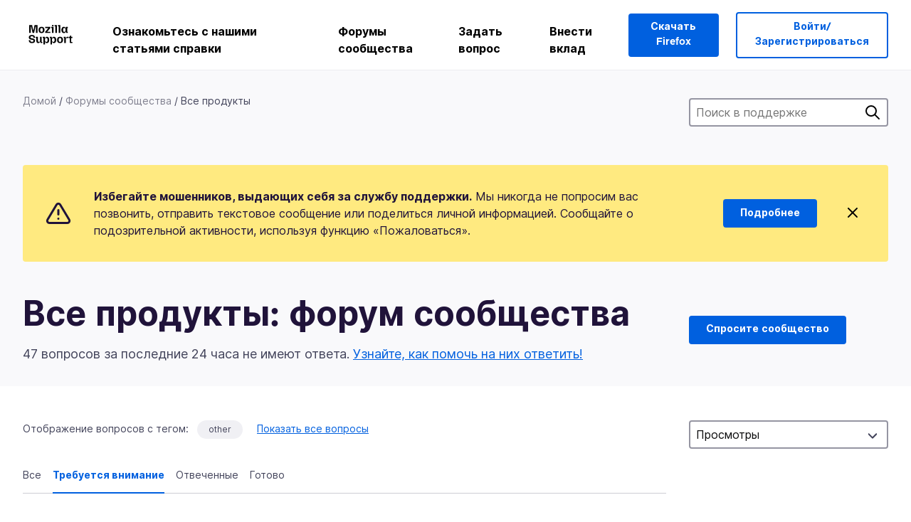

--- FILE ---
content_type: text/css
request_url: https://assets-prod.sumo.prod.webservices.mozgcp.net/static/screen.5d17318bb3da62b1.css
body_size: 335990
content:
@font-face{font-display:swap;font-family:Inter;font-style:normal;font-weight:400;src:url(Inter-Regular.f80c55a7aedf3861.woff2) format("woff2"),url(Inter-Regular.0be946bd9dff2d19.woff) format("woff")}@font-face{font-display:swap;font-family:Inter;font-style:normal;font-weight:700;src:url(Inter-Bold.3717db0be15085ac.woff2) format("woff2"),url(Inter-Bold.225dac4c8f3394d7.woff) format("woff")}@font-face{font-display:swap;font-family:Inter;font-style:italic;font-weight:400;src:url(Inter-Italic.421558e4e052d9ac.woff2) format("woff2"),url(Inter-Italic.34c121ca9aad020e.woff) format("woff")}@font-face{font-display:swap;font-family:Inter;font-style:italic;font-weight:700;src:url(Inter-BoldItalic.7d24031da834a74e.woff2) format("woff2"),url(Inter-BoldItalic.847a23b88d2f1e60.woff) format("woff")}@font-face{font-display:swap;font-family:Metropolis;font-style:normal;font-weight:400;src:url(Metropolis-Medium.18ae8bf26261b98b.woff2) format("woff2"),url(Metropolis-Medium.f2f41ec19d4e3e77.woff) format("woff")}@font-face{font-display:swap;font-family:Metropolis;font-style:normal;font-weight:700;src:url(Metropolis-Bold.e118a19885cddd9f.woff2) format("woff2"),url(Metropolis-Bold.10e89223f69c4d54.woff) format("woff")}@font-face{font-display:swap;font-family:Zilla Slab;font-style:normal;font-weight:400;src:url(ZillaSlab-Regular.ee580aac80730cc1.woff2) format("woff2"),url(ZillaSlab-Regular.b2c7f3e25ff353ef.woff) format("woff")}@font-face{font-display:swap;font-family:Zilla Slab;font-style:normal;font-weight:700;src:url(ZillaSlab-Bold.74c7cb1df1177b29.woff2) format("woff2"),url(ZillaSlab-Bold.6f0dbf90d6ae9f22.woff) format("woff")}article,aside,details,figcaption,figure,footer,header,hgroup,main,nav,section,summary{display:block}audio,canvas,video{display:inline-block}blockquote,body,dd,dl,dt,figcaption,figure,h1,h2,h3,h4,h5,h6,hr,html,li,ol,p,pre,table,ul{margin:0;padding:0}blockquote:after,blockquote:before,q:after,q:before{content:""}blockquote,q{quotes:"" ""}table{border-spacing:0}a img,iframe{border:0}embed,img,object,video{-ms-interpolation-mode:bicubic;height:auto;max-width:100%}[hidden]{display:none}dl,ol,p,table,ul{margin:0 0 1.25em}code{font-size:inherit}hr{border:solid #ededf0;border-width:4px 0 0;margin:48px 0}@media(min-width:1024px){hr{margin:64px 0}}.mzp-l-content{margin:0 auto;max-width:1440px;min-width:256px;padding:48px 24px;position:relative;zoom:1}.mzp-l-content:after{clear:both;content:"";display:block;height:0;visibility:hidden}.mzp-l-content.mzp-t-content-sm{max-width:432px}.mzp-l-content.mzp-t-content-md{max-width:688px}.mzp-l-content.mzp-t-content-lg{max-width:928px}.mzp-l-content.mzp-t-content-xl{max-width:1152px}.mzp-l-content.mzp-t-content-nospace{padding-bottom:0;padding-top:0}.mzp-l-content>:last-child{margin-bottom:0}@media(min-width:768px){.mzp-l-content{padding:48px 64px}}@media(min-width:1312px){.mzp-l-content{padding:96px 80px}}.mzp-c-details .is-summary button,details .is-summary button{background:transparent;border:0;color:inherit;cursor:pointer;font-family:inherit;font-size:inherit;font-weight:inherit;position:relative;text-align:inherit;width:100%}.mzp-c-details .is-closed[aria-hidden=true],details .is-closed[aria-hidden=true]{display:none}.mzp-c-details .is-summary button,details .is-summary button,summary{padding-right:48px;position:relative}[dir=rtl] .mzp-c-details .is-summary button,[dir=rtl] details .is-summary button,[dir=rtl] summary{padding-left:48px;padding-right:0}.mzp-c-details .is-summary button:before,details .is-summary button:before,summary:before{background:url("data:image/svg+xml;charset=utf-8,%3Csvg%20xmlns%3D%27http%3A%2F%2Fwww.w3.org%2F2000%2Fsvg%27%20width%3D%2724%27%20height%3D%2724%27%20viewBox%3D%270%200%2024%2024%27%3E%3Cpath%20fill%3D%27none%27%20fill-rule%3D%27evenodd%27%20stroke%3D%27%23000%27%20stroke-linecap%3D%27round%27%20stroke-width%3D%272%27%20d%3D%27M12%203.515v16.97M3.515%2012h16.97%27%2F%3E%3C%2Fsvg%3E") 0 0 no-repeat;background-size:20px,20px;content:"";height:20px;margin-top:-8px;position:absolute;right:8px;top:50%;transition:transform .1s ease-in-out;width:20px}[dir=rtl] .mzp-c-details .is-summary button:before,[dir=rtl] details .is-summary button:before,[dir=rtl] summary:before{left:8px;right:auto}summary.is-summary{padding-right:0}[dir=rtl] summary.is-summary{padding-left:0;padding-right:0}summary.is-summary:before{display:none}.mzp-c-details .is-summary button[aria-expanded=true]:before,details .is-summary button[aria-expanded=true]:before,details[open] summary:before{transform:rotate(45deg)}summary::-webkit-details-marker{display:none}html{font-size:100%}body,html{background:#fff}body{color:#000;font-family:Inter,X-LocaleSpecific,sans-serif;font-size:16px;font-size:1rem;line-height:1.5;-moz-osx-font-smoothing:grayscale;-webkit-font-smoothing:antialiased}.hidden{display:none}:link{color:#0060df;text-decoration:underline}:link:active,:link:focus,:link:hover{color:#0250bb;text-decoration:none}:link:active{background-color:rgba(0,0,0,.05)}:visited{color:#b833e1}:visited:active,:visited:focus,:visited:hover{color:#0250bb}.mzp-t-dark a:link{color:#80ebff}.mzp-t-dark a:visited{color:#d9bfff}.mzp-t-dark a:active,.mzp-t-dark a:focus,.mzp-t-dark a:hover{color:#aaf2ff}.mzp-t-dark a:visited:active,.mzp-t-dark a:visited:focus,.mzp-t-dark a:visited:hover{color:#e7dfff}.mzp-c-cta-link{font-family:Inter,X-LocaleSpecific,sans-serif;font-weight:700}ol,ul{list-style:none}ul.mzp-u-list-styled{list-style:disc;margin-left:32px}[dir=rtl] ul.mzp-u-list-styled{margin-left:0;margin-right:32px}ul.mzp-u-list-styled li{margin-bottom:.25em}ul.mzp-u-list-styled ul{list-style:circle;margin-bottom:0;margin-left:24px}[dir=rtl] ul.mzp-u-list-styled ul{margin-left:0;margin-right:24px}ul.mzp-u-list-styled ol{list-style:decimal;margin-bottom:0;margin-left:24px}[dir=rtl] ul.mzp-u-list-styled ol{margin-left:0;margin-right:24px}ol.mzp-u-list-styled{list-style:decimal;margin-left:32px}[dir=rtl] ol.mzp-u-list-styled{margin-left:0;margin-right:32px}ol.mzp-u-list-styled li{margin-bottom:.25em}ol.mzp-u-list-styled ol{list-style:lower-alpha;margin-bottom:0;margin-left:24px}[dir=rtl] ol.mzp-u-list-styled ol{margin-left:0;margin-right:24px}ol.mzp-u-list-styled ul{list-style:disc;margin-bottom:0;margin-left:24px}[dir=rtl] ol.mzp-u-list-styled ul{margin-left:0;margin-right:24px}dl.mzp-u-list-styled dt{font-weight:700;margin-bottom:0}dl.mzp-u-list-styled dd{margin-bottom:.25em;margin-left:24px}[dir=rtl] dl.mzp-u-list-styled dd{margin-left:0;margin-right:24px}dl.mzp-u-list-styled ol,dl.mzp-u-list-styled ul{margin-bottom:0;margin-left:24px}[dir=rtl] dl.mzp-u-list-styled ol,[dir=rtl] dl.mzp-u-list-styled ul{margin-left:0;margin-right:24px}dl.mzp-u-list-styled ul{list-style:circle}.mzp-u-list-unstyled,.mzp-u-list-unstyled ol,.mzp-u-list-unstyled ul{list-style:none!important;margin-left:0!important;margin-right:0!important}blockquote{border-color:#ededf0;border-style:solid;border-width:0 0 0 5px;color:#000;font-family:Zilla Slab,Inter,X-LocaleSpecific,sans-serif;font-size:28px;font-size:1.75rem;font-weight:700;line-height:1.07;margin:24px auto;padding:8px 24px}[dir=rtl] blockquote{border-width:0 5px 0 0}@media(min-width:768px){blockquote{font-size:38px;font-size:2.375rem;line-height:1.05}}blockquote cite{color:#15141a;font-size:24px;font-size:1.5rem;line-height:1.08}@media(min-width:768px){blockquote cite{font-size:28px;font-size:1.75rem;line-height:1.07}}blockquote cite:before{content:"— "}blockquote>:last-child{margin-bottom:0}.mzp-u-data-table{border-collapse:collapse;border-spacing:0}.mzp-u-data-table caption{margin-bottom:.25em;text-align:left;width:100%}[dir=rtl] .mzp-u-data-table caption{text-align:right}.mzp-u-data-table td,.mzp-u-data-table th{border-top:1px solid rgba(0,0,0,.2);padding:.5em 10px;text-align:left}[dir=rtl] .mzp-u-data-table td,[dir=rtl] .mzp-u-data-table th{text-align:right}.mzp-u-data-table thead td,.mzp-u-data-table thead th{border-top:0;padding-top:0}h1,h2,h3,h4,h5,h6{color:#000;font-family:Zilla Slab,Inter,X-LocaleSpecific,sans-serif;font-weight:700;margin:0 0 .5em}.mzp-t-dark h1,.mzp-t-dark h2,.mzp-t-dark h3,.mzp-t-dark h4,.mzp-t-dark h5,.mzp-t-dark h6{color:#fff}h1{font-size:48px;font-size:3rem;line-height:1}@media(min-width:768px){h1{font-size:56px;font-size:3.5rem;line-height:1}}h2{font-size:38px;font-size:2.375rem;line-height:1.05}@media(min-width:768px){h2{font-size:48px;font-size:3rem;line-height:1}}h3{font-size:28px;font-size:1.75rem;line-height:1.07}@media(min-width:768px){h3{font-size:38px;font-size:2.375rem;line-height:1.05}}h4{font-size:24px;font-size:1.5rem;line-height:1.08}@media(min-width:768px){h4{font-size:28px;font-size:1.75rem;line-height:1.07}}h5{font-size:18px;font-size:1.125rem;line-height:1.11}@media(min-width:768px){h5{font-size:24px;font-size:1.5rem;line-height:1.08}}h6{font-size:18px;font-size:1.125rem;line-height:1.11}@keyframes mzp-a-fade-in{0%{opacity:0;visibility:hidden}to{opacity:1;visibility:visible}}@keyframes mzp-a-fade-out{0%{opacity:1;visibility:visible}to{opacity:0;visibility:hidden}}@keyframes mzp-a-slide-in-right{0%{opacity:0;transform:translateX(60px)}to{opacity:1;transform:translateX(0)}}@keyframes mzp-a-slide-in-left{0%{opacity:0;transform:translateX(-60px)}to{opacity:1;transform:translateX(0)}}.mzp-c-card{background:#fff;box-sizing:border-box;margin-bottom:24px}.mzp-c-card.mzp-has-aspect-1-1 .mzp-c-card-media-wrapper{padding-bottom:100%;position:relative}.mzp-c-card.mzp-has-aspect-1-1 .mzp-c-card-media-wrapper embed,.mzp-c-card.mzp-has-aspect-1-1 .mzp-c-card-media-wrapper iframe,.mzp-c-card.mzp-has-aspect-1-1 .mzp-c-card-media-wrapper img,.mzp-c-card.mzp-has-aspect-1-1 .mzp-c-card-media-wrapper object,.mzp-c-card.mzp-has-aspect-1-1 .mzp-c-card-media-wrapper video{bottom:0;left:0;position:absolute;right:0;top:0}.mzp-c-card.mzp-has-aspect-16-9 .mzp-c-card-media-wrapper{padding-bottom:56.25%;position:relative}.mzp-c-card.mzp-has-aspect-16-9 .mzp-c-card-media-wrapper embed,.mzp-c-card.mzp-has-aspect-16-9 .mzp-c-card-media-wrapper iframe,.mzp-c-card.mzp-has-aspect-16-9 .mzp-c-card-media-wrapper img,.mzp-c-card.mzp-has-aspect-16-9 .mzp-c-card-media-wrapper object,.mzp-c-card.mzp-has-aspect-16-9 .mzp-c-card-media-wrapper video{bottom:0;left:0;position:absolute;right:0;top:0}.mzp-c-card.mzp-has-aspect-3-2 .mzp-c-card-media-wrapper{padding-bottom:66.6666666667%;position:relative}.mzp-c-card.mzp-has-aspect-3-2 .mzp-c-card-media-wrapper embed,.mzp-c-card.mzp-has-aspect-3-2 .mzp-c-card-media-wrapper iframe,.mzp-c-card.mzp-has-aspect-3-2 .mzp-c-card-media-wrapper img,.mzp-c-card.mzp-has-aspect-3-2 .mzp-c-card-media-wrapper object,.mzp-c-card.mzp-has-aspect-3-2 .mzp-c-card-media-wrapper video{bottom:0;left:0;position:absolute;right:0;top:0}.mzp-c-card .mzp-c-card-media-wrapper{background-color:#ededf0;border-radius:2px;overflow:hidden;position:relative}.mzp-c-card .mzp-c-card-image,.mzp-c-card .mzp-c-card-video{display:block;max-width:none;width:100%}.mzp-c-card .mzp-c-card-content{box-sizing:border-box;padding:8px}.mzp-c-card .mzp-c-card-tag{color:#42425a;font-family:Inter,X-LocaleSpecific,sans-serif;font-size:14px;font-size:.875rem;font-weight:400;line-height:1.5;margin-bottom:4px}.mzp-c-card.mzp-has-audio .mzp-c-card-tag,.mzp-c-card.mzp-has-video .mzp-c-card-tag{background-position:0;background-repeat:no-repeat;line-height:1.8;min-height:25px;padding-left:32px}[dir=rtl] .mzp-c-card.mzp-has-audio .mzp-c-card-tag,[dir=rtl] .mzp-c-card.mzp-has-video .mzp-c-card-tag{background-position:100%;padding-left:0;padding-right:32px}.mzp-c-card.mzp-has-video .mzp-c-card-tag{background-image:url(video-card.1f86c02ec4028542.svg)}.mzp-c-card.mzp-has-audio .mzp-c-card-tag{background-image:url(audio-card.a2b4d49b99f0412b.svg)}.mzp-c-card .mzp-c-card-title{display:inline;font-size:24px;font-size:1.5rem;line-height:1.08}@media(min-width:768px){.mzp-c-card .mzp-c-card-title{font-size:28px;font-size:1.75rem;line-height:1.07}}.mzp-c-card .mzp-c-card-cta-text,.mzp-c-card .mzp-c-card-title{border-bottom:2px solid transparent}.mzp-c-card .mzp-c-card-desc{margin:4px 0 0}.mzp-c-card .mzp-c-card-cta{font-weight:700;margin:4px 0 0}.mzp-c-card .mzp-c-card-block-link{border-radius:2px;display:block}.mzp-c-card .mzp-c-card-block-link:link,.mzp-c-card .mzp-c-card-block-link:visited{color:#000;text-decoration:none}.mzp-c-card .mzp-c-card-block-link:link .mzp-c-card-cta-text,.mzp-c-card .mzp-c-card-block-link:visited .mzp-c-card-cta-text{color:#0060df}.mzp-c-card .mzp-c-card-block-link:active,.mzp-c-card .mzp-c-card-block-link:focus,.mzp-c-card .mzp-c-card-block-link:hover{box-shadow:0 0 0 4px #ededf0;transition:box-shadow .1s ease-in-out}.mzp-c-card .mzp-c-card-block-link:active .mzp-c-card-cta-text,.mzp-c-card .mzp-c-card-block-link:active .mzp-c-card-title,.mzp-c-card .mzp-c-card-block-link:focus .mzp-c-card-cta-text,.mzp-c-card .mzp-c-card-block-link:focus .mzp-c-card-title,.mzp-c-card .mzp-c-card-block-link:hover .mzp-c-card-cta-text,.mzp-c-card .mzp-c-card-block-link:hover .mzp-c-card-title{border-bottom:2px solid;transition:border-bottom-color .1s ease-in-out}.mzp-c-card .mzp-c-card-meta{color:#42425a;font-size:12px;font-size:.75rem;line-height:1.5;margin:24px 0 0}@media(min-width:480px){.mzp-c-card{max-width:432px}}@media(min-width:768px){.mzp-c-card{margin-bottom:32px}}.mzp-c-card.mzp-t-dark,.mzp-t-dark .mzp-c-card{background-color:#000;color:#fff}.mzp-c-card.mzp-t-dark .mzp-c-card-meta,.mzp-c-card.mzp-t-dark .mzp-c-card-tag,.mzp-t-dark .mzp-c-card .mzp-c-card-meta,.mzp-t-dark .mzp-c-card .mzp-c-card-tag{color:#fff}.mzp-c-card.mzp-t-dark .mzp-c-card-block-link:active,.mzp-c-card.mzp-t-dark .mzp-c-card-block-link:focus,.mzp-c-card.mzp-t-dark .mzp-c-card-block-link:hover,.mzp-t-dark .mzp-c-card .mzp-c-card-block-link:active,.mzp-t-dark .mzp-c-card .mzp-c-card-block-link:focus,.mzp-t-dark .mzp-c-card .mzp-c-card-block-link:hover{box-shadow:0 0 0 4px #42425a}.mzp-c-card.mzp-t-dark .mzp-c-card-block-link:link,.mzp-c-card.mzp-t-dark .mzp-c-card-block-link:link .mzp-c-card-cta-text,.mzp-c-card.mzp-t-dark .mzp-c-card-block-link:visited,.mzp-c-card.mzp-t-dark .mzp-c-card-block-link:visited .mzp-c-card-cta-text,.mzp-t-dark .mzp-c-card .mzp-c-card-block-link:link,.mzp-t-dark .mzp-c-card .mzp-c-card-block-link:link .mzp-c-card-cta-text,.mzp-t-dark .mzp-c-card .mzp-c-card-block-link:visited,.mzp-t-dark .mzp-c-card .mzp-c-card-block-link:visited .mzp-c-card-cta-text{color:#fff}@media(min-width:480px){.mzp-c-card.mzp-c-card-medium{max-width:688px}}.mzp-c-card.mzp-c-card-large .mzp-c-card-title{font-size:38px;font-size:2.375rem;line-height:1.05}@media(min-width:768px){.mzp-c-card.mzp-c-card-large .mzp-c-card-title{font-size:48px;font-size:3rem;line-height:1}}.mzp-c-card.mzp-c-card-large .mzp-c-card-desc{font-size:18px;font-size:1.125rem;line-height:1.5}@media(min-width:480px){.mzp-c-card.mzp-c-card-large{max-width:928px}}.mzp-c-card.mzp-c-card-extra-small .mzp-c-card-cta,.mzp-c-card.mzp-c-card-extra-small .mzp-c-card-tag{font-size:12px;font-size:.75rem;line-height:1.5}.mzp-c-card.mzp-c-card-extra-small .mzp-c-card-title{font-size:18px;font-size:1.125rem;line-height:1.11}@media(min-width:768px){.mzp-c-card.mzp-c-card-extra-small .mzp-c-card-title{font-size:24px;font-size:1.5rem;line-height:1.08}}.mzp-c-card.mzp-c-card-extra-small .mzp-c-card-desc{font-size:14px;font-size:.875rem;line-height:1.5}.mzp-c-card.mzp-c-card-extra-small .mzp-c-card-block-link{border-radius:2px;height:100%}@media(min-width:1024px){.mzp-c-card.mzp-c-card-extra-small{max-width:304px}}.mzp-c-footer{background:#000;clear:both;color:#fff;font-family:Inter,X-LocaleSpecific,sans-serif;margin:0;padding-top:24px;width:100%}.mzp-c-footer a:link,.mzp-c-footer a:link:active,.mzp-c-footer a:link:focus,.mzp-c-footer a:link:hover,.mzp-c-footer a:visited,.mzp-c-footer a:visited:active,.mzp-c-footer a:visited:focus,.mzp-c-footer a:visited:hover{color:#fff}.mzp-c-footer a:link,.mzp-c-footer a:visited{font-weight:400;text-decoration:underline}.mzp-c-footer a:link:active,.mzp-c-footer a:link:focus,.mzp-c-footer a:link:hover,.mzp-c-footer a:visited:active,.mzp-c-footer a:visited:focus,.mzp-c-footer a:visited:hover{text-decoration:none}.mzp-c-footer-primary{box-sizing:border-box;font-size:16px;font-size:1rem;line-height:1.5;margin:0 auto 48px;zoom:1}.mzp-c-footer-primary:after{clear:both;content:"";display:block;height:0;visibility:hidden}@media(min-width:1024px){.mzp-c-footer-primary{margin-bottom:32px}}.mzp-c-footer-primary-logo{margin-bottom:32px}.mzp-c-footer-primary-logo a{background:url(logo-word-hor-white.55cfd2a92e3d54bf.svg) no-repeat;background-size:100px,32px;direction:ltr;display:inline-block;overflow:hidden;text-align:left;text-indent:-9999px;white-space:nowrap}.mzp-c-footer-sections{zoom:1}.mzp-c-footer-sections:after{clear:both;content:"";display:block;height:0;visibility:hidden}@media(min-width:768px){.mzp-c-footer-sections{border-bottom:1px solid #42425a;padding-bottom:64px}}@media(min-width:1024px){.mzp-c-footer-sections{padding-bottom:48px}}.mzp-c-footer-section{margin-bottom:8px;zoom:1}.mzp-c-footer-section:after{clear:both;content:"";display:block;height:0;visibility:hidden}.mzp-c-footer-section a:link,.mzp-c-footer-section a:visited{text-decoration:none}.mzp-c-footer-section a:link:active,.mzp-c-footer-section a:link:focus,.mzp-c-footer-section a:link:hover,.mzp-c-footer-section a:visited:active,.mzp-c-footer-section a:visited:focus,.mzp-c-footer-section a:visited:hover{text-decoration:underline}@media(min-width:480px)and (max-width:1023px){.mzp-c-footer-section{box-sizing:border-box;float:left;width:50%}[dir=rtl] .mzp-c-footer-section{float:right}.mzp-c-footer-section:nth-child(odd){clear:left}[dir=rtl] .mzp-c-footer-section:nth-child(odd){clear:right}.mzp-c-footer-section:nth-child(odd){padding:0 24px 0 0}.mzp-c-footer-section:nth-child(2n),[dir=rtl] .mzp-c-footer-section:nth-child(odd){padding:0 0 0 24px}[dir=rtl] .mzp-c-footer-section:nth-child(2n){padding:0 24px 0 0}}@media(min-width:1024px){.mzp-c-footer-section{float:left;padding:0 24px}[dir=rtl] .mzp-c-footer-section{float:right}.mzp-c-footer-section:first-child{padding:0 24px 0 0}.mzp-c-footer-section:last-child,[dir=rtl] .mzp-c-footer-section:first-child{padding:0 0 0 24px}[dir=rtl] .mzp-c-footer-section:last-child{padding:0 24px 0 0}.mzp-c-footer-section:first-child:nth-last-child(n+2),.mzp-c-footer-section:first-child:nth-last-child(n+2)~.mzp-c-footer-section:nth-child(1n-1){width:calc(50% - 24px)}.mzp-c-footer-section:first-child:nth-last-child(n+3),.mzp-c-footer-section:first-child:nth-last-child(n+3)~.mzp-c-footer-section:nth-child(1n-1){width:calc(33.33333% - 32px)}.mzp-c-footer-section:first-child:nth-last-child(n+4),.mzp-c-footer-section:first-child:nth-last-child(n+4)~.mzp-c-footer-section:nth-child(1n-1){width:calc(25% - 36px)}.mzp-c-footer-section:first-child:nth-last-child(n+5),.mzp-c-footer-section:first-child:nth-last-child(n+5)~.mzp-c-footer-section:nth-child(1n-1){width:calc(20% - 38.4px)}.mzp-c-footer-section:first-child:nth-last-child(n+6),.mzp-c-footer-section:first-child:nth-last-child(n+6)~.mzp-c-footer-section:nth-child(1n-1){width:calc(16.66667% - 40px)}}.mzp-c-footer-heading,.mzp-c-footer-heading button{background-color:transparent;border:0;color:inherit;font-size:16px;font-size:1rem;line-height:1.5;margin-bottom:0;padding:16px 0;position:relative;text-align:left;width:100%}[dir=rtl] .mzp-c-footer-heading,[dir=rtl] .mzp-c-footer-heading button{text-align:right}.mzp-c-footer-heading.is-summary{border-bottom:0;padding:0}.mzp-c-footer-heading.is-summary button:focus{outline:1px dotted #fff}.mzp-c-footer-heading.is-summary button:before{background:url("data:image/svg+xml;charset=utf-8,%3Csvg%20xmlns%3D%27http%3A%2F%2Fwww.w3.org%2F2000%2Fsvg%27%20width%3D%2724%27%20height%3D%2724%27%20viewBox%3D%270%200%2024%2024%27%3E%3Cpath%20fill%3D%27none%27%20fill-rule%3D%27evenodd%27%20stroke%3D%27%23fff%27%20stroke-linecap%3D%27round%27%20stroke-width%3D%272%27%20d%3D%27M12%203.515v16.97M3.515%2012h16.97%27%2F%3E%3C%2Fsvg%3E") 0 0 no-repeat;background-size:24px,24px;content:"";height:24px;margin-top:-12px;position:absolute;right:8px;top:50%;transition:transform .1s ease-in-out;width:24px}[dir=rtl] .mzp-c-footer-heading.is-summary button:before{left:8px;right:auto}.mzp-c-footer-heading.is-summary button[aria-expanded=true]:before{transform:rotate(45deg)}.mzp-c-footer-heading a:link,.mzp-c-footer-heading a:visited{font-weight:700}@media(min-width:768px){.mzp-c-footer-heading{border-bottom:0;padding:8px 0}}.mzp-c-footer-list{margin-bottom:32px}.mzp-c-footer-list li{list-style-type:none;padding:4px 0}.mzp-c-footer-list li:first-child{margin-top:8px}@media(min-width:768px){.mzp-c-footer-list li:first-child{margin-top:0}}.mzp-c-footer-list.is-closed[aria-hidden=true]{display:none}.mzp-c-footer-secondary{font-size:12px;font-size:.75rem;line-height:1.5;position:relative}.mzp-c-footer-language{margin-bottom:24px;zoom:1}.mzp-c-footer-language:after{clear:both;content:"";display:block;height:0;visibility:hidden}@media(min-width:768px){.mzp-c-footer-language{float:right}[dir=rtl] .mzp-c-footer-language{float:left}}.mzp-c-footer-links-social{margin-bottom:48px}.mzp-c-footer-links-social li{display:inline-block;margin:0 16px 0 0;vertical-align:bottom}[dir=rtl] .mzp-c-footer-links-social li{margin:0 0 0 16px}.mzp-c-footer-links-social li a{background-repeat:no-repeat;border-bottom:1px solid transparent;direction:ltr;display:block;height:16px;overflow:hidden;text-align:left;text-indent:-9999px;white-space:nowrap;width:16px}.mzp-c-footer-links-social li a.twitter{background-image:url(white.4db90ce0451891a7.svg)}.mzp-c-footer-links-social li a.instagram{background-image:url(white.6076514138961947.svg)}.mzp-c-footer-links-social li a.youtube{background-image:url(white.aa8816d6bb61690b.svg)}.mzp-c-footer-links-social li a:focus,.mzp-c-footer-links-social li a:hover{border-bottom-color:#fff}@media(min-width:768px){.mzp-c-footer-links-social{bottom:0;margin-bottom:0;max-width:33%;position:absolute;right:0}[dir=rtl] .mzp-c-footer-links-social{left:0;right:auto}.mzp-c-footer-links-social{text-align:right}[dir=rtl] .mzp-c-footer-links-social{text-align:left}.mzp-c-footer-links-social li{margin:0;padding:0 0 16px 24px}[dir=rtl] .mzp-c-footer-links-social li{margin:0;padding:0 24px 16px 0}}.mzp-c-footer-legal li{display:inline-block;padding:0 24px 16px 0}[dir=rtl] .mzp-c-footer-legal li{padding:0 0 16px 24px}.mzp-c-footer-legal li:last-child{padding-right:0}[dir=rtl] .mzp-c-footer-legal li:last-child{padding-left:0;padding-right:0}.mzp-c-footer-license{margin-bottom:32px}@media(min-width:768px){.mzp-c-footer-license,.mzp-c-footer-terms{max-width:66%}}.mzp-c-language-switcher{color:inherit;font-weight:700}.mzp-c-language-switcher .mzp-c-language-switcher-link,.mzp-c-language-switcher label{display:inline-block;font-size:14px;font-size:.875rem;line-height:1.5;margin:0 24px 8px 0}[dir=rtl] .mzp-c-language-switcher .mzp-c-language-switcher-link,[dir=rtl] .mzp-c-language-switcher label{margin:0 0 8px 24px}.mzp-c-language-switcher .mzp-c-language-switcher-link+label{border:0;clip:rect(0 0 0 0);height:1px;margin:-1px;overflow:hidden;padding:0;position:absolute!important;width:1px}.mzp-c-language-switcher select{font-size:12px;font-size:.75rem;line-height:1.5;min-width:0}.mzp-c-language-switcher button{font-size:14px;font-size:.875rem;line-height:1.5;margin-top:8px}.js .mzp-c-language-switcher button{display:none}.mzp-c-menu h1,.mzp-c-menu h2,.mzp-c-menu h3,.mzp-c-menu h4,.mzp-c-menu h5,.mzp-c-menu h6{font-family:Inter,X-LocaleSpecific,sans-serif}@media(min-width:768px){.mzp-c-menu{z-index:0}}.mzp-c-menu-category-list{margin-bottom:24px}@media(min-width:768px){.mzp-c-menu-category-list{margin-bottom:0;padding-top:24px;zoom:1}.mzp-c-menu-category-list:after{clear:both;content:"";display:block;height:0;visibility:hidden}}.mzp-c-menu-category .mzp-c-menu-title{border-bottom:1px solid #cdcdd4;color:#000;display:block;font-family:Inter,X-LocaleSpecific,sans-serif;font-size:16px;font-size:1rem;font-weight:700;line-height:1.5;margin-bottom:0;min-height:40px;padding:8px 0;position:relative;text-decoration:none}.mzp-c-menu-category .mzp-c-menu-title:active,.mzp-c-menu-category .mzp-c-menu-title:focus,.mzp-c-menu-category .mzp-c-menu-title:hover{color:inherit;text-decoration:underline}.mzp-c-menu-category .mzp-c-menu-title:link:active{background:none}.mzp-c-menu-category.mzp-has-drop-down .mzp-c-menu-title{text-decoration:none}.mzp-c-menu-category.mzp-has-drop-down .mzp-c-menu-title:before{background:url("data:image/svg+xml;charset=utf-8,%3Csvg%20xmlns%3D%27http%3A%2F%2Fwww.w3.org%2F2000%2Fsvg%27%20width%3D%2724%27%20height%3D%2724%27%20viewBox%3D%270%200%2024%2024%27%3E%3Cpath%20fill%3D%27none%27%20fill-rule%3D%27evenodd%27%20stroke%3D%27%23000%27%20stroke-linecap%3D%27round%27%20stroke-width%3D%272%27%20d%3D%27M12%203.515v16.97M3.515%2012h16.97%27%2F%3E%3C%2Fsvg%3E") 0 0 no-repeat;background-size:20px,20px;content:"";height:20px;margin-top:-8px;position:absolute;right:8px;top:50%;transition:transform .1s ease-in-out;width:20px}[dir=rtl] .mzp-c-menu-category.mzp-has-drop-down .mzp-c-menu-title:before{left:8px;right:auto}@supports(display:flex){.mzp-c-menu-category .mzp-c-menu-title{align-items:center;display:flex}}@media(min-width:768px){.mzp-c-menu-category{display:inline-block;float:left}[dir=rtl] .mzp-c-menu-category{float:right}.mzp-c-menu-category .mzp-c-menu-title{border-bottom:none;padding:0 8px 24px}.mzp-c-menu-category .mzp-c-menu-title.mzp-has-drop-down{cursor:default}.mzp-c-menu-category.mzp-has-drop-down .mzp-c-menu-title:before{display:none}}@media(min-width:1024px){.mzp-c-menu-category .mzp-c-menu-title{padding:0 16px 24px}}@media(min-width:1312px){.mzp-c-menu-category .mzp-c-menu-title{padding:0 24px 24px}}.mzp-c-menu.mzp-is-basic .mzp-c-menu-category .mzp-c-menu-title:before{display:none}@media(min-width:768px){.mzp-c-menu.mzp-is-basic .mzp-c-menu-category .mzp-c-menu-title:before{display:none}.mzp-c-menu.mzp-is-basic .mzp-c-menu-category.mzp-has-drop-down:focus .mzp-c-menu-title,.mzp-c-menu.mzp-is-basic .mzp-c-menu-category.mzp-has-drop-down:hover .mzp-c-menu-title{z-index:1001}.mzp-c-menu.mzp-is-basic .mzp-c-menu-category.mzp-has-drop-down:focus .mzp-c-menu-title:after,.mzp-c-menu.mzp-is-basic .mzp-c-menu-category.mzp-has-drop-down:hover .mzp-c-menu-title:after{background:#000;bottom:-1px;content:"";height:1px;left:0;position:absolute;width:100%}.mzp-c-menu.mzp-is-basic .mzp-c-menu-category.mzp-has-drop-down:focus .mzp-c-menu-panel,.mzp-c-menu.mzp-is-basic .mzp-c-menu-category.mzp-has-drop-down:hover .mzp-c-menu-panel{display:block;z-index:1000}.mzp-c-menu.mzp-is-basic .mzp-c-menu-category.mzp-has-drop-down:focus-within .mzp-c-menu-title{z-index:1001}.mzp-c-menu.mzp-is-basic .mzp-c-menu-category.mzp-has-drop-down:focus-within .mzp-c-menu-title:after{background:#000;bottom:-1px;content:"";height:1px;left:0;position:absolute;width:100%}.mzp-c-menu.mzp-is-basic .mzp-c-menu-category.mzp-has-drop-down:focus-within .mzp-c-menu-panel{display:block;z-index:1000}}.mzp-c-menu.mzp-is-enhanced .mzp-c-menu-category.mzp-is-selected .mzp-c-menu-title:before{transform:rotate(45deg)}.mzp-c-menu.mzp-is-enhanced .mzp-c-menu-category.mzp-is-selected .mzp-c-menu-panel{display:block;overflow:hidden}@media(min-width:768px){.mzp-c-menu.mzp-is-enhanced .mzp-c-menu-category.mzp-is-animated .mzp-c-menu-panel,.mzp-c-menu.mzp-is-enhanced .mzp-c-menu-category.mzp-is-animated .mzp-c-menu-title:after{animation:mzp-a-fade-in 80ms ease-in 0s 1 normal both}.mzp-c-menu.mzp-is-enhanced .mzp-c-menu-category.mzp-is-selected .mzp-c-menu-title{z-index:101}.mzp-c-menu.mzp-is-enhanced .mzp-c-menu-category.mzp-is-selected .mzp-c-menu-title:after{background:#000;bottom:-1px;content:"";height:1px;left:0;position:absolute;width:100%}.mzp-c-menu.mzp-is-enhanced .mzp-c-menu-category.mzp-is-selected .mzp-c-menu-panel{display:block;overflow:visible;z-index:100}}.mzp-c-menu-panel{background:#fff;box-sizing:border-box;display:none;padding-top:24px;width:100%}.mzp-c-menu-panel .mzp-c-menu-button-close{background:transparent url(close.5d98c7f0a49b9f91.svg) 50% no-repeat;border:none;cursor:pointer;direction:ltr;display:none;height:16px;overflow:hidden;padding:0;position:absolute;right:0;text-align:left;text-indent:-9999px;top:-8px;transition:transform .1s ease-in-out;white-space:nowrap;width:16px}.mzp-c-menu-panel .mzp-c-menu-button-close:focus,.mzp-c-menu-panel .mzp-c-menu-button-close:hover{transform:scale(1.2)}@media(min-width:768px){.mzp-c-menu-panel .mzp-c-menu-button-close{right:64px}[dir=rtl] .mzp-c-menu-panel .mzp-c-menu-button-close{left:64px;right:auto}}@media(min-width:1024px){.mzp-c-menu-panel .mzp-c-menu-button-close{right:96px}[dir=rtl] .mzp-c-menu-panel .mzp-c-menu-button-close{left:96px;right:auto}}.mzp-c-menu-panel.mzp-has-card .mzp-c-menu-panel-card{display:none;width:300px}.mzp-c-menu-panel.mzp-has-card .mzp-c-menu-panel-card .mzp-c-card{margin-bottom:0}.mzp-c-menu-panel .mzp-c-menu-panel-container{box-sizing:border-box;margin:0 auto;max-width:1440px;padding:0;position:relative}@media(min-width:768px){.mzp-c-menu-panel .mzp-c-menu-panel-container{padding:16px 64px 0}}@media(min-width:1024px){.mzp-c-menu-panel .mzp-c-menu-panel-container{padding:16px 96px 0}}@media(min-width:768px){.mzp-c-menu-panel{border-top:1px solid #ededf0;box-shadow:0 16px 16px -16px rgba(0,0,0,.3);left:0;padding:32px 4px;position:absolute}.mzp-c-menu-panel .mzp-c-menu-panel-container{zoom:1}.mzp-c-menu-panel .mzp-c-menu-panel-container:after{clear:both;content:"";display:block;height:0;visibility:hidden}.mzp-c-menu-panel .mzp-c-menu-button-close{display:block;top:-16px}.mzp-c-menu-panel .mzp-c-menu-panel-content{position:relative;zoom:1}.mzp-c-menu-panel .mzp-c-menu-panel-content:after{clear:both;content:"";display:block;height:0;visibility:hidden}.mzp-c-menu-panel .mzp-c-menu-panel-content>ul{float:left;margin-bottom:0;width:calc(50% - 12px)}[dir=rtl] .mzp-c-menu-panel .mzp-c-menu-panel-content>ul{float:right}.mzp-c-menu-panel .mzp-c-menu-panel-content>ul:first-child{margin-right:12px}[dir=rtl] .mzp-c-menu-panel .mzp-c-menu-panel-content>ul:first-child{margin-left:12px;margin-right:0}.mzp-c-menu-panel .mzp-c-menu-panel-content>ul:last-child{margin-left:12px}[dir=rtl] .mzp-c-menu-panel .mzp-c-menu-panel-content>ul:last-child{margin-left:0;margin-right:12px}.mzp-c-menu-panel .mzp-c-menu-panel-content>ul>li:last-child .mzp-c-menu-item{margin-bottom:16px}}@media(min-width:1024px){.mzp-c-menu-panel.mzp-has-card .mzp-c-menu-panel-content{float:left;width:calc(100% - 324px)}[dir=rtl] .mzp-c-menu-panel.mzp-has-card .mzp-c-menu-panel-content{float:right}.mzp-c-menu-panel.mzp-has-card .mzp-c-menu-panel-card{display:block;float:right}[dir=rtl] .mzp-c-menu-panel.mzp-has-card .mzp-c-menu-panel-card{float:left}}.mzp-c-menu.mzp-is-basic .mzp-c-menu-panel{display:block}@media(min-width:768px){.mzp-c-menu.mzp-is-basic .mzp-c-menu-panel,.mzp-c-menu.mzp-is-basic .mzp-c-menu-panel .mzp-c-menu-button-close{display:none}}.mzp-c-menu-item{border-radius:2px;margin-bottom:24px}.mzp-c-menu-item .mzp-c-menu-item-link{display:block}.mzp-c-menu-item .mzp-c-menu-item-link:link,.mzp-c-menu-item .mzp-c-menu-item-link:visited{color:#000;text-decoration:none}.mzp-c-menu-item .mzp-c-menu-item-link:link .mzp-c-menu-item-title,.mzp-c-menu-item .mzp-c-menu-item-link:visited .mzp-c-menu-item-title{border-bottom:2px solid transparent}.mzp-c-menu-item .mzp-c-menu-item-link:active .mzp-c-menu-item-title,.mzp-c-menu-item .mzp-c-menu-item-link:focus .mzp-c-menu-item-title,.mzp-c-menu-item .mzp-c-menu-item-link:hover .mzp-c-menu-item-title{border-bottom:2px solid #000;color:#000;transition:border-bottom-color .1s ease-in-out}.mzp-c-menu-item .mzp-c-menu-item-head{display:block}.mzp-c-menu-item .mzp-c-menu-item-head .mzp-c-menu-item-title{border-bottom:2px solid transparent}.mzp-c-menu-item.mzp-has-icon .mzp-c-menu-item-head,.mzp-c-menu-item.mzp-has-icon .mzp-c-menu-item-link{padding-left:48px;position:relative}[dir=rtl] .mzp-c-menu-item.mzp-has-icon .mzp-c-menu-item-head,[dir=rtl] .mzp-c-menu-item.mzp-has-icon .mzp-c-menu-item-link{padding-left:0;padding-right:48px}.mzp-c-menu-item.mzp-has-icon .mzp-c-menu-item-head .mzp-c-menu-item-icon,.mzp-c-menu-item.mzp-has-icon .mzp-c-menu-item-link .mzp-c-menu-item-icon{height:24px;left:8px;margin:0;position:absolute;top:8px;width:24px}[dir=rtl] .mzp-c-menu-item.mzp-has-icon .mzp-c-menu-item-head .mzp-c-menu-item-icon,[dir=rtl] .mzp-c-menu-item.mzp-has-icon .mzp-c-menu-item-link .mzp-c-menu-item-icon{left:auto;right:8px}.mzp-c-menu-item .mzp-c-menu-item-title{display:inline;font-size:18px;font-size:1.125rem;line-height:1.11}@media(min-width:768px){.mzp-c-menu-item .mzp-c-menu-item-title{font-size:24px;font-size:1.5rem;line-height:1.08}}.mzp-c-menu-item .mzp-c-menu-item-desc{font-size:14px;font-size:.875rem;line-height:1.5;margin:8px 0 0}.mzp-c-menu-item .mzp-c-menu-item-list{font-size:14px;font-size:.875rem;line-height:1.5;margin:16px 0 0;position:relative;zoom:1}.mzp-c-menu-item .mzp-c-menu-item-list:after{clear:both;content:"";display:block;height:0;visibility:hidden}.mzp-c-menu-item .mzp-c-menu-item-list li{margin-bottom:16px;word-wrap:break-word}.mzp-c-menu-item .mzp-c-menu-item-list a:link,.mzp-c-menu-item .mzp-c-menu-item-list a:visited{color:#000;text-decoration:none}.mzp-c-menu-item .mzp-c-menu-item-list a:active,.mzp-c-menu-item .mzp-c-menu-item-list a:focus,.mzp-c-menu-item .mzp-c-menu-item-list a:hover{color:#000;text-decoration:underline}@media(min-width:480px){.mzp-c-menu-item .mzp-c-menu-item-list li{float:left;width:calc(50% - 8px)}[dir=rtl] .mzp-c-menu-item .mzp-c-menu-item-list li{float:right}.mzp-c-menu-item .mzp-c-menu-item-list li:nth-child(odd){clear:left;padding-right:8px}[dir=rtl] .mzp-c-menu-item .mzp-c-menu-item-list li:nth-child(odd){clear:right;padding-left:8px;padding-right:0}.mzp-c-menu-item .mzp-c-menu-item-list li:nth-child(2n){padding-left:8px}[dir=rtl] .mzp-c-menu-item .mzp-c-menu-item-list li:nth-child(2n){padding-left:0;padding-right:8px}}.mzp-c-menu-item.mzp-has-icon .mzp-c-menu-item-list{margin-left:48px}[dir=rtl] .mzp-c-menu-item.mzp-has-icon .mzp-c-menu-item-list{margin-left:0;margin-right:48px}@media(min-width:768px){.mzp-c-menu-item:hover{box-shadow:0 0 0 4px #ededf0;transition:box-shadow .1s ease-in-out}.mzp-c-menu-item .mzp-c-menu-item-head,.mzp-c-menu-item .mzp-c-menu-item-link{padding:8px}.mzp-c-menu-item .mzp-c-menu-item-list{margin:16px 0 0 8px}[dir=rtl] .mzp-c-menu-item .mzp-c-menu-item-list{margin:16px 8px 0 0}}.mzp-c-navigation{background:#fff;color:#000}.mzp-c-navigation .mzp-c-navigation-l-content{padding:24px;position:relative;zoom:1}.mzp-c-navigation .mzp-c-navigation-l-content:after{clear:both;content:"";display:block;height:0;visibility:hidden}@media(min-width:768px){.mzp-c-navigation .mzp-c-navigation-l-content{padding:0 64px}}@media(min-width:1024px){.mzp-c-navigation .mzp-c-navigation-l-content{padding:0 96px}}.mzp-c-navigation .mzp-c-navigation-container{margin:0 auto;max-width:1440px;zoom:1}.mzp-c-navigation .mzp-c-navigation-container:after{clear:both;content:"";display:block;height:0;visibility:hidden}.mzp-c-navigation-items{clear:both;padding-top:8px}@media(min-width:768px){.mzp-c-navigation-items{clear:none;padding-top:0}}@supports(position:sticky){html.mzp-has-sticky-navigation .mzp-c-navigation.mzp-is-sticky{left:0;position:sticky;top:0;transition:transform .3s ease-in-out;z-index:1000}html.mzp-has-sticky-navigation .mzp-c-navigation.mzp-is-sticky.mzp-is-scrolling{box-shadow:0 0 6px 1px rgba(29,17,51,.04),0 0 8px 2px rgba(9,32,77,.12),0 0 5px -3px rgba(29,17,51,.12)}html.mzp-has-sticky-navigation .mzp-c-navigation.mzp-is-sticky.mzp-is-hidden{transform:translateY(-110%)}html.mzp-has-sticky-navigation .mzp-is-anchor-link{scroll-margin-top:120px}}.mzp-c-navigation-logo{float:left}[dir=rtl] .mzp-c-navigation-logo{float:right}.mzp-c-navigation-logo a{background-image:url(logo-word-hor.79a7e9b87b102711.svg);background-repeat:no-repeat;background-size:84px,24px;direction:ltr;display:block;height:24px;margin:0 auto;overflow:hidden;text-align:left;text-indent:-9999px;white-space:nowrap;width:84px}@media(min-width:768px){.mzp-c-navigation-logo{margin:24px 16px 24px 0}[dir=rtl] .mzp-c-navigation-logo{margin:24px 0 24px 16px}.mzp-c-navigation-logo a{margin-top:8px}}@media(min-width:1024px){.mzp-c-navigation-logo{margin:24px 32px 24px 0}[dir=rtl] .mzp-c-navigation-logo{margin:24px 0 24px 32px}.mzp-c-navigation-logo a{background-size:112px,32px;height:32px;margin-top:4px;width:112px}}@media(min-width:1312px){.mzp-c-navigation-logo{margin:24px 48px 24px 0}[dir=rtl] .mzp-c-navigation-logo{margin:24px 0 24px 48px}}.mzp-t-firefox .mzp-c-navigation-logo a{background-image:url(logo-word-hor.d5aaae1891a630de.svg);background-size:81px,27px;height:27px;width:81px}@media(min-width:768px){.mzp-t-firefox .mzp-c-navigation-logo a{margin-top:7px}}@media(min-width:1024px){.mzp-t-firefox .mzp-c-navigation-logo a{background-image:url(logo-word-hor.d5aaae1891a630de.svg);height:36px;margin-top:1px;width:109px}}.mzp-c-navigation-menu{vertical-align:bottom}@media(min-width:768px){.mzp-c-navigation-menu{display:inline-block;margin-left:-8px;width:auto}[dir=rtl] .mzp-c-navigation-menu{margin-left:0;margin-right:-8px}}@media(min-width:1024px){.mzp-c-navigation-menu{margin-left:-16px}[dir=rtl] .mzp-c-navigation-menu{margin-left:0;margin-right:-16px}}@media(min-width:1312px){.mzp-c-navigation-menu{margin-left:-24px}[dir=rtl] .mzp-c-navigation-menu{margin-left:0;margin-right:-24px}}.mzp-c-navigation-download{margin:32px 0 24px;text-align:center}.mzp-c-navigation-download .mzp-c-button-download-container{margin-bottom:0}.mzp-c-navigation-download .mzp-c-button-download-container .mzp-c-button-download-privacy-link{display:none}@media(min-width:768px){.mzp-c-navigation-download{display:block;float:right;margin:24px 0;margin:24px 0 24px 8px}[dir=rtl] .mzp-c-navigation-download{float:left;margin:24px 8px 24px 0}}@media(min-width:1024px){.mzp-c-navigation-download{margin:24px 0 24px 16px}[dir=rtl] .mzp-c-navigation-download{margin:24px 16px 24px 0}}@media(min-width:1312px){.mzp-c-navigation-download{margin:24px 0 24px 24px}[dir=rtl] .mzp-c-navigation-download{margin:24px 24px 24px 0}}.mzp-c-navigation-menu-button{background-color:transparent;background-image:url(menu.0691c03c6ae33a68.svg);background-position:right 6px center;background-repeat:no-repeat;border:none;border-radius:4px;display:none;height:32px}[dir=rtl] .mzp-c-navigation-menu-button{background-position:left 6px center}.mzp-c-navigation-menu-button{float:right}[dir=rtl] .mzp-c-navigation-menu-button{float:left}.mzp-c-navigation-menu-button{padding:0 32px 0 6px}[dir=rtl] .mzp-c-navigation-menu-button{padding:0 6px 0 32px}.mzp-c-navigation-menu-button.mzp-is-active,.mzp-c-navigation-menu-button:active,.mzp-c-navigation-menu-button:focus,.mzp-c-navigation-menu-button:hover{background-color:#ededf0}.mzp-c-navigation-menu-button:not(.has-label){background-position:50%;cursor:pointer;direction:ltr;overflow:hidden;text-align:left;text-indent:-9999px;white-space:nowrap;width:32px}[dir=rtl] .mzp-c-navigation-menu-button:not(.has-label){background-position:50%}.mzp-c-navigation-menu-button:not(.has-label),[dir=rtl] .mzp-c-navigation-menu-button:not(.has-label){padding:0}.js .mzp-c-navigation-menu-button{display:block;margin:-4px 0}@media(min-width:768px){.js .mzp-c-navigation-menu-button{display:none}}.js .mzp-c-navigation-l-content .mzp-c-navigation-items{display:none}.js .mzp-c-navigation-l-content .mzp-c-navigation-items.mzp-is-open{display:block}@media(min-width:768px){.js .mzp-c-navigation-l-content .mzp-c-navigation-items{display:block}}.mzp-c-article{max-width:100%;width:688px}@media(min-width:768px){.mzp-l-sidebar-left .mzp-l-main .mzp-c-article{float:left}.mzp-l-sidebar-right .mzp-l-main .mzp-c-article,[dir=rtl] .mzp-l-sidebar-left .mzp-l-main .mzp-c-article{float:right}[dir=rtl] .mzp-l-sidebar-right .mzp-l-main .mzp-c-article{float:left}}.mzp-c-article-title{font-size:48px;font-size:3rem;line-height:1}@media(min-width:768px){.mzp-c-article-title{font-size:56px;font-size:3.5rem;line-height:1}}.mzp-c-article-intro{font-size:18px;font-size:1.125rem;line-height:1.5}.mzp-c-billboard{background:#ededf0;margin:192px 0 32px;position:relative}.mzp-c-billboard .mzp-c-billboard-content{box-sizing:border-box;margin:0 auto;max-width:346px;text-align:center}.mzp-c-billboard .mzp-c-billboard-content-container{min-height:220px;padding:24px 8px}.mzp-c-billboard .mzp-c-billboard-content-inner{width:100%}.mzp-c-billboard .mzp-c-billboard-title{font-size:38px;font-size:2.375rem;line-height:1.05}@media(min-width:768px){.mzp-c-billboard .mzp-c-billboard-title{font-size:48px;font-size:3rem;line-height:1}}.mzp-c-billboard .mzp-c-billboard-image-container{display:block;text-align:center}.mzp-c-billboard .mzp-c-billboard-image{margin-top:-125px;max-width:250px}@media(min-width:768px){.mzp-c-billboard{margin:32px 0;zoom:1}.mzp-c-billboard:after{clear:both;content:"";display:block;height:0;visibility:hidden}.mzp-c-billboard .mzp-c-billboard-content{max-width:300px}.mzp-c-billboard .mzp-c-billboard-content-container{align-items:center;display:flex;justify-content:center}.mzp-c-billboard .mzp-c-billboard-image-container{margin:24px 0;max-width:300px}.mzp-c-billboard .mzp-c-billboard-image{margin-top:0}.mzp-c-billboard.mzp-l-billboard-left .mzp-c-billboard-content{left:0;margin-left:calc(50% - 308px);width:50%}.mzp-c-billboard.mzp-l-billboard-left .mzp-c-billboard-image-container{float:right;margin-right:calc(50% - 308px);width:50%}.mzp-c-billboard.mzp-l-billboard-right .mzp-c-billboard-content{margin-right:calc(50% - 308px);right:0;width:50%}.mzp-c-billboard.mzp-l-billboard-right .mzp-c-billboard-image-container{float:left;margin-left:calc(50% - 308px);width:50%}}@media(min-width:1024px){.mzp-c-billboard{margin:96px 0}.mzp-c-billboard .mzp-c-billboard-content{box-sizing:border-box;max-width:374px}.mzp-c-billboard .mzp-c-billboard-image-container{margin:-42px 0;max-width:374px}.mzp-c-billboard .mzp-c-billboard-image{max-width:none}.mzp-c-billboard.mzp-l-billboard-left .mzp-c-billboard-content{margin-left:calc(50% - 390px)}.mzp-c-billboard.mzp-l-billboard-left .mzp-c-billboard-image-container,.mzp-c-billboard.mzp-l-billboard-right .mzp-c-billboard-content{margin-right:calc(50% - 390px)}.mzp-c-billboard.mzp-l-billboard-right .mzp-c-billboard-image-container{margin-left:calc(50% - 390px)}}.mzp-c-call-out{background-color:#f9f9fb;text-align:center}.mzp-c-call-out.mzp-t-dark{background-color:#2b2a33;color:#fff}.mzp-c-call-out.mzp-t-dark .mzp-c-call-out-desc{color:#fff}.mzp-c-call-out .mzp-c-call-out-title{font-size:38px;font-size:2.375rem;line-height:1.05}@media(min-width:768px){.mzp-c-call-out .mzp-c-call-out-title{font-size:48px;font-size:3rem;line-height:1}}.mzp-c-call-out .mzp-c-call-out-desc{font-size:18px;font-size:1.125rem;line-height:1.5;margin-bottom:0}.mzp-c-call-out .mzp-c-button-download-container{margin:24px 0 0}.mzp-c-call-out[class*=mzp-t-product-] .mzp-c-call-out-title{background-position:top;background-repeat:no-repeat;background-size:64px 64px;padding:88px 0 0}.mzp-c-call-out.mzp-t-product-family .mzp-c-call-out-title{background-image:url(logo.c44317730fac4cb5.svg)}.mzp-c-call-out.mzp-t-product-firefox .mzp-c-call-out-title{background-image:url(logo.9c8a567664abc95c.svg)}.mzp-c-call-out.mzp-t-product-beta .mzp-c-call-out-title{background-image:url(logo.fd50abaabec1ffc2.svg)}.mzp-c-call-out.mzp-t-product-developer .mzp-c-call-out-title{background-image:url(logo.0151f94080dba331.svg)}.mzp-c-call-out.mzp-t-product-nightly .mzp-c-call-out-title{background-image:url(logo.604a98c924db7b1f.svg)}.mzp-c-call-out.mzp-t-product-focus .mzp-c-call-out-title{background-image:url(logo.ebc7934ddb3b9881.svg)}.mzp-c-call-out.mzp-t-product-mozilla .mzp-c-call-out-title{background-image:url(logo.7f337dedcd335493.svg)}.mzp-c-call-out.mzp-t-product-vpn .mzp-c-call-out-title{background-image:url(logo.187c0382894f3210.svg)}.mzp-c-call-out.mzp-t-product-vpn.mzp-t-dark .mzp-c-call-out-content{background-image:url(logo-flat-white.f629462fb8f369d4.svg)}.mzp-c-call-out.mzp-t-product-pocket .mzp-c-call-out-title{background-image:url(logo.a56921ebbd8908da.svg)}@media(min-width:768px){.mzp-c-call-out .mzp-l-content{margin:0 auto;max-width:800px;padding-bottom:48px;padding-top:48px}}.mzp-c-call-out-compact{background-color:#f9f9fb}.mzp-c-call-out-compact.mzp-t-dark{background-color:#2b2a33;color:#fff}.mzp-c-call-out-compact.mzp-t-dark .mzp-c-call-out-desc{color:#fff}.mzp-c-call-out-compact .mzp-c-call-out-title{font-size:28px;font-size:1.75rem;line-height:1.07}@media(min-width:768px){.mzp-c-call-out-compact .mzp-c-call-out-title{font-size:38px;font-size:2.375rem;line-height:1.05}}.mzp-c-call-out-compact .mzp-c-call-out-desc{font-size:16px;font-size:1rem;line-height:1.5}.mzp-c-call-out-compact .mzp-c-call-out-cta{margin:8px 0 0}.mzp-c-call-out-compact .mzp-c-button-download-container{display:inline-block;margin-bottom:0}.mzp-c-call-out-compact[class*=mzp-t-product-] .mzp-c-call-out-content{background-position:0 0;background-repeat:no-repeat;background-size:64px 64px;box-sizing:border-box;padding:88px 0 0}[dir=rtl] .mzp-c-call-out-compact[class*=mzp-t-product-] .mzp-c-call-out-content{background-position:100% 0}.mzp-c-call-out-compact.mzp-t-product-family .mzp-c-call-out-content{background-image:url(logo.c44317730fac4cb5.svg)}.mzp-c-call-out-compact.mzp-t-product-firefox .mzp-c-call-out-content{background-image:url(logo.9c8a567664abc95c.svg)}.mzp-c-call-out-compact.mzp-t-product-beta .mzp-c-call-out-content{background-image:url(logo.fd50abaabec1ffc2.svg)}.mzp-c-call-out-compact.mzp-t-product-developer .mzp-c-call-out-content{background-image:url(logo.0151f94080dba331.svg)}.mzp-c-call-out-compact.mzp-t-product-nightly .mzp-c-call-out-content{background-image:url(logo.604a98c924db7b1f.svg)}.mzp-c-call-out-compact.mzp-t-product-focus .mzp-c-call-out-content{background-image:url(logo.ebc7934ddb3b9881.svg)}.mzp-c-call-out-compact.mzp-t-product-mozilla .mzp-c-call-out-content{background-image:url(logo.7f337dedcd335493.svg)}.mzp-c-call-out-compact.mzp-t-product-vpn .mzp-c-call-out-content{background-image:url(logo.187c0382894f3210.svg)}.mzp-c-call-out-compact.mzp-t-product-vpn.mzp-t-dark .mzp-c-call-out-content{background-image:url(logo-flat-white.f629462fb8f369d4.svg)}.mzp-c-call-out-compact.mzp-t-product-pocket .mzp-c-call-out-content{background-image:url(logo.a56921ebbd8908da.svg)}@media(min-width:768px){.mzp-c-call-out-compact{zoom:1}.mzp-c-call-out-compact:after{clear:both;content:"";display:block;height:0;visibility:hidden}.mzp-c-call-out-compact .mzp-l-content{margin:0 auto;max-width:1056px;padding-bottom:48px;padding-top:48px}.mzp-c-call-out-compact[class*=mzp-t-product-] .mzp-c-call-out-content{background-position:0;min-height:112px;padding:0 0 0 96px}[dir=rtl] .mzp-c-call-out-compact[class*=mzp-t-product-] .mzp-c-call-out-content{background-position:100%;padding:0 96px 0 0}.mzp-c-call-out-compact .mzp-c-call-out-desc,.mzp-c-call-out-compact .mzp-c-call-out-title{margin-bottom:0}.mzp-c-call-out-compact .mzp-c-call-out-title+.mzp-c-call-out-desc{margin-top:8px}.mzp-c-call-out-compact .mzp-c-call-out-content{float:left;max-width:624px;width:calc(66.6% - 24px)}[dir=rtl] .mzp-c-call-out-compact .mzp-c-call-out-content{float:right}.mzp-c-call-out-compact .mzp-c-call-out-cta{float:right;margin:0;position:relative;width:calc(33.3% - 24px)}[dir=rtl] .mzp-c-call-out-compact .mzp-c-call-out-cta{float:left}.mzp-c-call-out-compact .mzp-c-button-download-container{float:right}[dir=rtl] .mzp-c-call-out-compact .mzp-c-button-download-container{float:left}}@supports(display:grid){@media(min-width:768px){.mzp-c-call-out-compact .mzp-l-content{grid-column-gap:32px;-moz-column-gap:32px;column-gap:32px;display:grid;grid-template-columns:2fr 1fr}.mzp-c-call-out-compact .mzp-c-call-out-content{align-items:center;display:flex;width:auto}.mzp-c-call-out-compact .mzp-c-call-out-cta{align-items:center;display:flex;justify-content:flex-end;width:auto}}}.mzp-c-emphasis-box{background-color:#fff;border-radius:8px;box-shadow:0 8px 12px 1px rgba(29,17,51,.04),0 3px 16px 2px rgba(9,32,77,.12),0 5px 10px -3px rgba(29,17,51,.12);margin:16px;padding:32px}.mzp-c-emphasis-box.mzp-t-dark{background-color:#000;color:#fff}.mzp-c-card-feature{margin:0 auto 32px;text-align:center}.mzp-l-content>.mzp-c-card-feature:last-child{margin-bottom:0}.mzp-c-card-feature.mzp-has-aspect-16-9 .mzp-c-card-feature-media{padding-bottom:56.25%;position:relative}.mzp-c-card-feature.mzp-has-aspect-16-9 .mzp-c-card-feature-media embed,.mzp-c-card-feature.mzp-has-aspect-16-9 .mzp-c-card-feature-media iframe,.mzp-c-card-feature.mzp-has-aspect-16-9 .mzp-c-card-feature-media img,.mzp-c-card-feature.mzp-has-aspect-16-9 .mzp-c-card-feature-media object,.mzp-c-card-feature.mzp-has-aspect-16-9 .mzp-c-card-feature-media video{bottom:0;left:0;position:absolute;right:0;top:0}.mzp-c-card-feature.mzp-has-aspect-3-2 .mzp-c-card-feature-media{padding-bottom:66.6666666667%;position:relative}.mzp-c-card-feature.mzp-has-aspect-3-2 .mzp-c-card-feature-media embed,.mzp-c-card-feature.mzp-has-aspect-3-2 .mzp-c-card-feature-media iframe,.mzp-c-card-feature.mzp-has-aspect-3-2 .mzp-c-card-feature-media img,.mzp-c-card-feature.mzp-has-aspect-3-2 .mzp-c-card-feature-media object,.mzp-c-card-feature.mzp-has-aspect-3-2 .mzp-c-card-feature-media video{bottom:0;left:0;position:absolute;right:0;top:0}.mzp-c-card-feature .mzp-c-card-feature-media{overflow:hidden;position:relative}.mzp-c-card-feature .mzp-c-card-feature-media img,.mzp-c-card-feature .mzp-c-card-feature-media video{height:auto;width:100%}.mzp-c-card-feature .mzp-c-card-feature-content{margin-top:16px;text-align:left}[dir=rtl] .mzp-c-card-feature .mzp-c-card-feature-content{text-align:right}.mzp-c-card-feature .mzp-c-card-feature-title{font-size:28px;font-size:1.75rem;line-height:1.07}@media(min-width:768px){.mzp-c-card-feature .mzp-c-card-feature-title{font-size:38px;font-size:2.375rem;line-height:1.05}}.mzp-c-card-feature .mzp-c-card-feature-desc{color:#1f2033;font-size:16px;font-size:1rem;line-height:1.5;margin:4px 0}.mzp-c-card-feature .mzp-c-card-feature-list li{margin-bottom:32px}.mzp-c-card-feature .mzp-c-card-feature-list li:last-child{margin-bottom:0}.mzp-t-dark .mzp-c-card-feature{color:#fff}.mzp-t-dark .mzp-c-card-feature .mzp-c-card-feature-desc{color:#e0e0e6}@media(min-width:768px){.mzp-c-card-feature{margin-bottom:192px;max-width:688px}.mzp-c-card-feature .mzp-c-card-feature-list li{margin-bottom:48px}.mzp-c-card-feature.mzp-l-card-feature-left-half,.mzp-c-card-feature.mzp-l-card-feature-left-third,.mzp-c-card-feature.mzp-l-card-feature-right-half,.mzp-c-card-feature.mzp-l-card-feature-right-third{margin-bottom:96px;max-width:none;position:relative;zoom:1}.mzp-c-card-feature.mzp-l-card-feature-left-half:after,.mzp-c-card-feature.mzp-l-card-feature-left-third:after,.mzp-c-card-feature.mzp-l-card-feature-right-half:after,.mzp-c-card-feature.mzp-l-card-feature-right-third:after{clear:both;content:"";display:block;height:0;visibility:hidden}.mzp-c-card-feature.mzp-l-card-feature-left-half .mzp-c-card-feature-content,.mzp-c-card-feature.mzp-l-card-feature-left-half .mzp-c-card-feature-media-wrapper,.mzp-c-card-feature.mzp-l-card-feature-left-third .mzp-c-card-feature-content,.mzp-c-card-feature.mzp-l-card-feature-left-third .mzp-c-card-feature-media-wrapper,.mzp-c-card-feature.mzp-l-card-feature-right-half .mzp-c-card-feature-content,.mzp-c-card-feature.mzp-l-card-feature-right-half .mzp-c-card-feature-media-wrapper,.mzp-c-card-feature.mzp-l-card-feature-right-third .mzp-c-card-feature-content,.mzp-c-card-feature.mzp-l-card-feature-right-third .mzp-c-card-feature-media-wrapper{margin-top:0}.mzp-c-card-feature.mzp-l-card-feature-left-half .mzp-c-card-feature-content,.mzp-c-card-feature.mzp-l-card-feature-left-half .mzp-c-card-feature-media-wrapper,.mzp-c-card-feature.mzp-l-card-feature-right-half .mzp-c-card-feature-content,.mzp-c-card-feature.mzp-l-card-feature-right-half .mzp-c-card-feature-media-wrapper{width:calc(50% - 16px)}.mzp-c-card-feature.mzp-l-card-feature-left-third .mzp-c-card-feature-content,.mzp-c-card-feature.mzp-l-card-feature-right-third .mzp-c-card-feature-content{width:calc(41% - 48px)}.mzp-c-card-feature.mzp-l-card-feature-left-third .mzp-c-card-feature-media-wrapper,.mzp-c-card-feature.mzp-l-card-feature-right-third .mzp-c-card-feature-media-wrapper{width:59%}.mzp-c-card-feature.mzp-l-card-feature-left-half .mzp-c-card-feature-content,.mzp-c-card-feature.mzp-l-card-feature-left-third .mzp-c-card-feature-content{float:left;left:0}[dir=rtl] .mzp-c-card-feature.mzp-l-card-feature-left-half .mzp-c-card-feature-content,[dir=rtl] .mzp-c-card-feature.mzp-l-card-feature-left-third .mzp-c-card-feature-content{float:right;left:auto;right:0}.mzp-c-card-feature.mzp-l-card-feature-left-half .mzp-c-card-feature-media-wrapper,.mzp-c-card-feature.mzp-l-card-feature-left-third .mzp-c-card-feature-media-wrapper{float:right}[dir=rtl] .mzp-c-card-feature.mzp-l-card-feature-left-half .mzp-c-card-feature-media-wrapper,[dir=rtl] .mzp-c-card-feature.mzp-l-card-feature-left-third .mzp-c-card-feature-media-wrapper{float:left}.mzp-c-card-feature.mzp-l-card-feature-right-half .mzp-c-card-feature-content,.mzp-c-card-feature.mzp-l-card-feature-right-third .mzp-c-card-feature-content{float:right;right:0}[dir=rtl] .mzp-c-card-feature.mzp-l-card-feature-right-half .mzp-c-card-feature-content,[dir=rtl] .mzp-c-card-feature.mzp-l-card-feature-right-third .mzp-c-card-feature-content{float:left;left:0;right:auto}.mzp-c-card-feature.mzp-l-card-feature-right-half .mzp-c-card-feature-media-wrapper,.mzp-c-card-feature.mzp-l-card-feature-right-third .mzp-c-card-feature-media-wrapper{float:left}[dir=rtl] .mzp-c-card-feature.mzp-l-card-feature-right-half .mzp-c-card-feature-media-wrapper,[dir=rtl] .mzp-c-card-feature.mzp-l-card-feature-right-third .mzp-c-card-feature-media-wrapper{float:right}}@supports(display:grid){@media(min-width:768px){.mzp-c-card-feature.mzp-l-card-feature-left-half,.mzp-c-card-feature.mzp-l-card-feature-left-third,.mzp-c-card-feature.mzp-l-card-feature-right-half,.mzp-c-card-feature.mzp-l-card-feature-right-third{grid-column-gap:32px;-moz-column-gap:32px;column-gap:32px;display:grid}.mzp-c-card-feature.mzp-l-card-feature-left-half .mzp-c-card-feature-content,.mzp-c-card-feature.mzp-l-card-feature-left-third .mzp-c-card-feature-content,.mzp-c-card-feature.mzp-l-card-feature-right-half .mzp-c-card-feature-content,.mzp-c-card-feature.mzp-l-card-feature-right-third .mzp-c-card-feature-content{align-items:center;display:flex}.mzp-c-card-feature.mzp-l-card-feature-left-half .mzp-c-card-feature-content,.mzp-c-card-feature.mzp-l-card-feature-left-third .mzp-c-card-feature-content{grid-column:1;grid-row:1;width:auto}.mzp-c-card-feature.mzp-l-card-feature-left-half .mzp-c-card-feature-media-wrapper,.mzp-c-card-feature.mzp-l-card-feature-left-third .mzp-c-card-feature-media-wrapper{grid-column:2;grid-row:1;width:auto}.mzp-c-card-feature.mzp-l-card-feature-left-half{grid-template-columns:1fr 1fr}.mzp-c-card-feature.mzp-l-card-feature-left-third{grid-template-columns:1fr 2fr}.mzp-c-card-feature.mzp-l-card-feature-right-half .mzp-c-card-feature-content,.mzp-c-card-feature.mzp-l-card-feature-right-third .mzp-c-card-feature-content{grid-column:2;grid-row:1;width:auto}.mzp-c-card-feature.mzp-l-card-feature-right-half .mzp-c-card-feature-media-wrapper,.mzp-c-card-feature.mzp-l-card-feature-right-third .mzp-c-card-feature-media-wrapper{grid-column:1;grid-row:1;width:auto}.mzp-c-card-feature.mzp-l-card-feature-right-half{grid-template-columns:1fr 1fr}.mzp-c-card-feature.mzp-l-card-feature-right-third{grid-template-columns:2fr 1fr}}@media(min-width:1024px){.mzp-c-card-feature.mzp-l-card-feature-left-half,.mzp-c-card-feature.mzp-l-card-feature-left-third,.mzp-c-card-feature.mzp-l-card-feature-right-half,.mzp-c-card-feature.mzp-l-card-feature-right-third{grid-column-gap:48px;-moz-column-gap:48px;column-gap:48px}}}.mzp-c-split{overflow-x:hidden;padding:48px 0;position:relative}@media(min-width:768px){.mzp-c-split{padding:48px 0}.mzp-c-split.mzp-t-split-nospace{padding-bottom:0;padding-top:0}}@media(min-width:1312px){.mzp-c-split{padding:96px 0}}.mzp-c-split-container{margin:0 auto;max-width:1440px;min-width:304px;padding:0 24px;zoom:1}.mzp-c-split-container:after{clear:both;content:"";display:block;height:0;visibility:hidden}@media(min-width:768px){.mzp-c-split-container{padding:0 64px}}@media(min-width:1312px){.mzp-c-split-container{padding:0 80px}}.mzp-t-content-md .mzp-c-split-container{max-width:688px}.mzp-t-content-lg .mzp-c-split-container{max-width:928px}.mzp-t-content-xl .mzp-c-split-container{max-width:1152px}.mzp-c-split-body{position:relative}.mzp-c-split-body>:last-child,.mzp-c-split-body>:last-child>:last-child{margin-bottom:0}.mzp-c-split-media{position:relative}.mzp-c-split-media-asset{display:block;max-width:100%}.mzp-c-split-bg{padding:48px 0}@media(min-width:768px){.mzp-c-split-bg{padding:48px 0}}@media(min-width:1312px){.mzp-c-split-bg{padding:96px 0}}@media (max-width:767px){.mzp-c-split-body+.mzp-c-split-media,.mzp-c-split-media+.mzp-c-split-body{margin-top:48px}.mzp-l-split-center-on-sm-md .mzp-c-split-body,.mzp-l-split-center-on-sm-md .mzp-c-split-media,.mzp-l-split-center-on-sm-md .mzp-c-split-media-asset{margin-left:auto;margin-right:auto;text-align:center}.mzp-l-split-hide-media-on-sm-md .mzp-c-split-body{margin-top:0}.mzp-l-split-hide-media-on-sm-md .mzp-c-split-media{display:none}}@media(min-width:768px){.mzp-c-split-body{box-sizing:border-box;float:left;padding:0 32px;width:50%}.mzp-l-split-reversed .mzp-c-split-body,[dir=rtl] .mzp-c-split-body{float:right}[dir=rtl] .mzp-l-split-reversed .mzp-c-split-body{float:left}.mzp-c-split-media{box-sizing:border-box;float:right;padding:0 32px;width:50%}.mzp-l-split-reversed .mzp-c-split-media,[dir=rtl] .mzp-c-split-media{float:left}[dir=rtl] .mzp-l-split-reversed .mzp-c-split-media{float:right}}@media(min-width:1024px){.mzp-l-split-body-narrow .mzp-c-split-body{width:33.33%}.mzp-l-split-body-narrow .mzp-c-split-media,.mzp-l-split-body-wide .mzp-c-split-body{width:66.66%}.mzp-l-split-body-wide .mzp-c-split-media{width:33.33%}}@media(min-width:1312px){.mzp-c-split-body,.mzp-c-split-media{padding:0 40px}}@supports(display:grid){@media(min-width:768px){.mzp-c-split-container{align-items:center;display:grid;grid-column-gap:64px;grid-template-areas:"body media";grid-template-columns:1fr 1fr}.mzp-l-split-reversed .mzp-c-split-container{grid-template-areas:"media body"}.mzp-c-split-container .mzp-c-split-body,.mzp-c-split-container .mzp-c-split-media{float:none;min-width:0;padding:0;width:100%}.mzp-c-split-body{grid-area:body}.mzp-c-split-media{align-self:center;grid-area:media;justify-self:start}.mzp-c-split-media .mzp-c-split-media-asset{display:block}.mzp-l-split-reversed .mzp-c-split-media{justify-self:end}}@media(min-width:1024px){.mzp-l-split-body-narrow .mzp-c-split-container{grid-template-columns:1fr 2fr}.mzp-l-split-body-narrow.mzp-l-split-reversed .mzp-c-split-container,.mzp-l-split-body-wide .mzp-c-split-container{grid-template-columns:2fr 1fr}.mzp-l-split-body-wide.mzp-l-split-reversed .mzp-c-split-container{grid-template-columns:1fr 2fr}}@media(min-width:1312px){.mzp-c-split-container{grid-column-gap:80px}}}@supports(display:grid){@media(min-width:768px){.mzp-c-split-media.mzp-l-split-media-overflow .mzp-c-split-media-asset{max-width:none}.mzp-l-split-reversed .mzp-c-split-media.mzp-l-split-media-overflow .mzp-c-split-media-asset{float:right}[dir=rtl] .mzp-l-split-reversed .mzp-c-split-media.mzp-l-split-media-overflow .mzp-c-split-media-asset{float:left}.mzp-c-split-media.mzp-l-split-media-constrain-height{height:100%;justify-self:auto!important}.mzp-c-split-media.mzp-l-split-media-constrain-height .mzp-c-split-media-asset{bottom:0;left:0;max-height:100%;max-width:none;position:absolute;top:50%;transform:translateY(-50%);width:auto}.mzp-l-split-reversed .mzp-c-split-media.mzp-l-split-media-constrain-height .mzp-c-split-media-asset,[dir=rtl] .mzp-c-split-media.mzp-l-split-media-constrain-height .mzp-c-split-media-asset{left:auto;right:0}[dir=rtl] .mzp-l-split-reversed .mzp-c-split-media.mzp-l-split-media-constrain-height .mzp-c-split-media-asset{left:0;right:auto}.mzp-l-split-pop-top.mzp-c-split,.mzp-l-split-pop.mzp-c-split{padding-top:96px}.mzp-l-split-pop .mzp-c-split-media,.mzp-l-split-pop-top .mzp-c-split-media{margin-top:-48px}.mzp-c-split-bg .mzp-l-split-pop .mzp-c-split-media,.mzp-c-split-bg .mzp-l-split-pop-top .mzp-c-split-media{margin-top:-96px}.mzp-l-split-pop-bottom.mzp-c-split,.mzp-l-split-pop.mzp-c-split{padding-bottom:96px}.mzp-l-split-pop .mzp-c-split-media,.mzp-l-split-pop-bottom .mzp-c-split-media{margin-bottom:-48px}.mzp-c-split-bg .mzp-l-split-pop .mzp-c-split-media,.mzp-c-split-bg .mzp-l-split-pop-bottom .mzp-c-split-media{margin-bottom:-96px}.mzp-l-split-pop-bottom .mzp-l-split-media-constrain-height,.mzp-l-split-pop-top .mzp-l-split-media-constrain-height{height:calc(100% + 48px)}.mzp-l-split-pop .mzp-l-split-media-constrain-height,.mzp-l-split-pop-bottom .mzp-c-split-bg .mzp-l-split-media-constrain-height,.mzp-l-split-pop-top .mzp-c-split-bg .mzp-l-split-media-constrain-height{height:calc(100% + 96px)}.mzp-l-split-pop .mzp-c-split-bg .mzp-l-split-media-constrain-height{height:calc(100% + 192px)}}}@supports(display:grid){@media(min-width:1312px){.mzp-l-split-pop-top.mzp-c-split,.mzp-l-split-pop.mzp-c-split{padding-top:192px}.mzp-l-split-pop .mzp-c-split-media,.mzp-l-split-pop-top .mzp-c-split-media{margin-top:-96px}.mzp-l-split-pop .mzp-c-split-bg .mzp-c-split-media,.mzp-l-split-pop-top .mzp-c-split-bg .mzp-c-split-media{margin-top:-192px}.mzp-l-split-pop-bottom.mzp-c-split,.mzp-l-split-pop.mzp-c-split{padding-bottom:192px}.mzp-l-split-pop .mzp-c-split-media,.mzp-l-split-pop-bottom .mzp-c-split-media{margin-bottom:-96px}.mzp-l-split-pop .mzp-c-split-bg .mzp-c-split-media,.mzp-l-split-pop-bottom .mzp-c-split-bg .mzp-c-split-media{margin-bottom:-192px}.mzp-l-split-pop-bottom .mzp-l-split-media-constrain-height,.mzp-l-split-pop-top .mzp-l-split-media-constrain-height{height:calc(100% + 96px)}.mzp-l-split-pop .mzp-l-split-media-constrain-height,.mzp-l-split-pop-bottom .mzp-c-split-bg .mzp-l-split-media-constrain-height,.mzp-l-split-pop-top .mzp-c-split-bg .mzp-l-split-media-constrain-height{height:calc(100% + 192px)}.mzp-l-split-pop .mzp-c-split-bg .mzp-l-split-media-constrain-height{height:calc(100% + 384px)}}}@media(min-width:768px){.mzp-c-split .mzp-l-split-h-start{justify-self:start;text-align:left}[dir=rtl] .mzp-c-split .mzp-l-split-h-start{text-align:right}.mzp-c-split .mzp-l-split-h-center:not([class*=mzp-l-split-media-]){justify-self:center;text-align:center}.mzp-c-split .mzp-l-split-h-center:not([class*=mzp-l-split-media-]) .mzp-c-split-media-asset{margin:0 auto}.mzp-c-split .mzp-l-split-h-end:not([class*=mzp-l-split-media-]){justify-self:end;text-align:right}[dir=rtl] .mzp-c-split .mzp-l-split-h-end:not([class*=mzp-l-split-media-]){text-align:left}.mzp-c-split .mzp-l-split-h-end:not([class*=mzp-l-split-media-]) .mzp-c-split-media-asset{margin-left:auto;margin-right:0}[dir=rtl] .mzp-c-split .mzp-l-split-h-end:not([class*=mzp-l-split-media-]) .mzp-c-split-media-asset{margin-left:0;margin-right:0}.mzp-c-split .mzp-l-split-v-start{align-self:start}.mzp-c-split .mzp-l-split-v-start.mzp-l-split-media-constrain-height .mzp-c-split-media-asset{bottom:0;top:0;transform:none}.mzp-c-split .mzp-l-split-v-center{align-self:center}.mzp-c-split .mzp-l-split-v-end{align-self:end}.mzp-c-split .mzp-l-split-v-end.mzp-l-split-media-constrain-height .mzp-c-split-media-asset{top:auto;transform:none}}.mzp-c-inline-list{margin:48px 0 0 -48px}.mzp-c-inline-list li{display:inline-block;margin-bottom:24px;margin-left:48px;white-space:nowrap}.mzp-c-inline-list li:last-child{margin-bottom:48px}html.mzp-is-noscroll,html.mzp-is-noscroll body{height:100%;overflow:hidden}html.mzp-is-noscroll .mzp-c-modal{position:absolute}@media(min-width:768px){html.mzp-is-noscroll,html.mzp-is-noscroll body{height:auto}html.mzp-is-noscroll .mzp-c-modal{position:fixed}}.mzp-c-modal{animation:mzp-a-fade-in .3s ease-in 0s 1 normal both;background:#000;background:rgba(0,0,0,.85);bottom:0;height:101%;left:0;overflow:auto;position:fixed;right:0;top:0;width:100%;z-index:9999999}.mzp-c-modal-window{padding:24px}.mzp-c-modal-inner{background:rgba(0,0,0,.9);max-width:1200px;padding:32px;position:relative;zoom:1}.mzp-c-modal-inner:after{clear:both;content:"";display:block;height:0;visibility:hidden}.mzp-c-modal-inner>header{padding-right:64px}[dir=rtl] .mzp-c-modal-inner>header{padding-left:64px;padding-right:0}.mzp-c-modal-inner>header h2{color:#fff;font-family:Inter,X-LocaleSpecific,sans-serif;font-size:24px;font-size:1.5rem;line-height:1.08}@media(min-width:768px){.mzp-c-modal-inner>header h2{font-size:28px;font-size:1.75rem;line-height:1.07}}@media(min-width:1024px){.mzp-c-modal-inner{margin:24px auto 64px}}.mzp-c-modal-close{cursor:pointer;position:absolute;right:8px;top:9px;z-index:99}[dir=rtl] .mzp-c-modal-close{left:8px;right:auto}.mzp-c-modal-close .mzp-c-modal-button-close{background:transparent url(close-white.b28895459704928a.svg) 50% no-repeat;background-size:20px 20px;border:none;direction:ltr;height:42px;min-width:0;overflow:hidden;padding:0;text-align:left;text-indent:-9999px;white-space:nowrap;width:42px}.mzp-c-modal-close .mzp-c-modal-button-close:focus,.mzp-c-modal-close .mzp-c-modal-button-close:hover{transform:scale(1.1);transition:transform .1s ease-in-out}.mzp-c-modal-close .mzp-c-modal-button-close:focus{outline:1px dotted #fff}.mzp-c-modal-overlay-contents{background:transparent;color:#fff;font-size:18px;font-size:1.125rem;line-height:1.5;margin:0 auto;padding-top:24px}.mzp-c-modal-overlay-contents a:link{color:#80ebff}.mzp-c-modal-overlay-contents a:visited{color:#d9bfff}.mzp-c-modal-overlay-contents a:active,.mzp-c-modal-overlay-contents a:focus,.mzp-c-modal-overlay-contents a:hover{color:#aaf2ff}.mzp-c-modal-overlay-contents a:visited:active,.mzp-c-modal-overlay-contents a:visited:focus,.mzp-c-modal-overlay-contents a:visited:hover{color:#e7dfff}.mzp-has-media .mzp-c-modal-overlay-contents img,.mzp-has-media .mzp-c-modal-overlay-contents video{display:block;margin-bottom:32px;width:100%}.js .mzp-u-modal-content{display:none}.js .mzp-c-modal-inner .mzp-u-modal-content{display:block}.mzp-c-menu-list{display:inline-block}.mzp-c-menu-list-title{font-family:Inter,X-LocaleSpecific,sans-serif;font-size:inherit;font-weight:700}.mzp-c-menu-list-list{background-color:#fff;border-radius:4px;box-shadow:0 0 6px 0 rgba(0,0,0,.3)}.mzp-c-menu-list-item{display:inline-block}.mzp-c-menu-list-item a{color:#0060df;display:inline-block;padding:8px;position:relative;text-decoration:none}.mzp-t-download .mzp-c-menu-list-item a{padding-right:30px}[dir=rtl] .mzp-t-download .mzp-c-menu-list-item a{padding-left:30px;padding-right:8px}.mzp-t-download .mzp-c-menu-list-item a:after{background-size:20px,20px;bottom:8px;content:"";display:block;position:absolute;right:8px;top:8px;width:14px}[dir=rtl] .mzp-t-download .mzp-c-menu-list-item a:after{left:8px;right:auto}.mzp-c-menu-list-item a:focus,.mzp-c-menu-list-item a:hover{background:#ededf0;color:#0250bb}.mzp-c-menu-list-item a:focus:after,.mzp-c-menu-list-item a:hover:after{background:url("data:image/svg+xml;charset=utf-8,%3Csvg%20xmlns%3D%27http%3A%2F%2Fwww.w3.org%2F2000%2Fsvg%27%20width%3D%2724%27%20height%3D%2724%27%20viewBox%3D%270%200%2024%2024%27%3E%3Cg%20fill%3D%27none%27%20fill-rule%3D%27evenodd%27%20stroke%3D%27%230250bb%27%20stroke-linecap%3D%27round%27%20stroke-width%3D%272%27%3E%3Cpath%20d%3D%27M6%2021h12%27%2F%3E%3Cpath%20stroke-linejoin%3D%27round%27%20d%3D%27m6%2011%206%206%206-6%27%2F%3E%3Cpath%20d%3D%27M12%203v14%27%2F%3E%3C%2Fg%3E%3C%2Fsvg%3E") 50% no-repeat}.is-details.mzp-c-menu-list{position:relative}.is-details .mzp-c-menu-list-title button{background:transparent;border:0;color:#0060df;cursor:pointer;font-family:inherit;font-size:inherit;font-weight:inherit;padding:0 24px 0 0;position:relative;text-align:inherit;text-decoration:underline;width:100%}[dir=rtl] .is-details .mzp-c-menu-list-title button{padding:0 0 0 24px}.is-details .mzp-c-menu-list-title button:after{background-size:20px,20px;background:url("data:image/svg+xml;charset=utf-8,%3Csvg%20xmlns%3D%27http%3A%2F%2Fwww.w3.org%2F2000%2Fsvg%27%20width%3D%2724%27%20height%3D%2724%27%20viewBox%3D%270%200%2024%2024%27%3E%3Cpath%20fill%3D%27none%27%20fill-rule%3D%27evenodd%27%20stroke%3D%27%230060df%27%20stroke-linecap%3D%27round%27%20stroke-linejoin%3D%27round%27%20stroke-width%3D%272%27%20d%3D%27m5%209%207%207%207-7%27%2F%3E%3C%2Fsvg%3E") bottom no-repeat;bottom:1px;content:"";display:inline-block;position:absolute;right:0;top:0;transition:transform .2s ease-in-out;width:16px}[dir=rtl] .is-details .mzp-c-menu-list-title button:after{left:0;right:auto}.is-details .mzp-c-menu-list-title button[aria-expanded=true]:after{transform:scaleY(-1)}.is-details .mzp-c-menu-list-title button:focus,.is-details .mzp-c-menu-list-title button:hover{color:#0250bb;text-decoration:none}.is-details .mzp-c-menu-list-title button:focus:after,.is-details .mzp-c-menu-list-title button:hover:after{background-image:url("data:image/svg+xml;charset=utf-8,%3Csvg%20xmlns%3D%27http%3A%2F%2Fwww.w3.org%2F2000%2Fsvg%27%20width%3D%2724%27%20height%3D%2724%27%20viewBox%3D%270%200%2024%2024%27%3E%3Cpath%20fill%3D%27none%27%20fill-rule%3D%27evenodd%27%20stroke%3D%27%230250bb%27%20stroke-linecap%3D%27round%27%20stroke-linejoin%3D%27round%27%20stroke-width%3D%272%27%20d%3D%27m5%209%207%207%207-7%27%2F%3E%3C%2Fsvg%3E")}.is-details .mzp-c-menu-list-list{left:0;min-width:150px;padding:4px 0;position:absolute;top:100%;z-index:1}.is-details .mzp-c-menu-list-list.is-closed{display:none}.is-details .mzp-c-menu-list-item,.is-details .mzp-c-menu-list-item a{display:block}.mzp-c-newsletter-form input[type=email],.mzp-c-newsletter-form select{width:100%}.mzp-c-newsletter-form .mzp-c-form-submit{text-align:center}.mzp-c-newsletter-form .mzp-c-button{margin-bottom:8px;width:100%}.mzp-c-newsletter-form .mzp-c-form-errors{display:none}.mzp-c-newsletter-title{font-size:38px;font-size:2.375rem;line-height:1.05;margin-bottom:.25em}@media(min-width:768px){.mzp-c-newsletter-title{font-size:48px;font-size:3rem;line-height:1}}.mzp-c-newsletter-image{margin-bottom:24px;text-align:center}.js .mzp-c-newsletter-details,.mzp-c-newsletter-thanks{display:none}.mzp-c-newsletter{margin:0 auto;max-width:432px;padding:24px 0}.mzp-l-content>.mzp-c-newsletter:first-child{padding-top:0}.mzp-l-content>.mzp-c-newsletter:last-child{padding-bottom:0}@media(min-width:768px){.mzp-c-newsletter{max-width:none;padding:64px 48px;zoom:1}.mzp-c-newsletter:after{clear:both;content:"";display:block;height:0;visibility:hidden}.mzp-c-newsletter .mzp-c-newsletter-image{box-sizing:border-box;float:left;width:50%}.mzp-c-newsletter .mzp-c-newsletter-form,.mzp-c-newsletter .mzp-c-newsletter-thanks{box-sizing:border-box;float:right;padding-top:48px;width:50%}@supports(display:grid){.mzp-c-newsletter{display:grid;grid-template-columns:repeat(2,1fr)}.mzp-c-newsletter:after{display:none}.mzp-c-newsletter .mzp-c-newsletter-form,.mzp-c-newsletter .mzp-c-newsletter-image,.mzp-c-newsletter .mzp-c-newsletter-thanks{float:none;width:auto}.mzp-c-newsletter .mzp-c-newsletter-image{grid-column:1}.mzp-c-newsletter .mzp-c-newsletter-form,.mzp-c-newsletter .mzp-c-newsletter-thanks{grid-column:2}}}@media(min-width:1024px){.mzp-c-newsletter{padding:64px 192px}.mzp-c-newsletter .mzp-c-newsletter-form,.mzp-c-newsletter .mzp-c-newsletter-thanks{padding-top:64px}}@media(min-width:1312px){.mzp-c-newsletter{padding:80px 192px}}.mzp-c-notification-bar{background-color:#ededf0;border:1px;border-radius:4px;box-shadow:0 16px 24px 2px rgba(29,17,51,.04),0 6px 32px 4px rgba(9,32,77,.12),0 8px 12px -5px rgba(29,17,51,.12);box-sizing:border-box;color:#20123a;font-size:14px;font-size:.875rem;font-weight:400;line-height:1.5;margin:24px 16px 0;padding:16px 48px;text-align:center;zoom:1}.mzp-c-notification-bar:after{clear:both;content:"";display:block;height:0;visibility:hidden}@media(min-width:480px){.mzp-c-notification-bar{margin:24px auto 0;max-width:688px}}.mzp-c-notification-bar p{display:inline-block;margin:0 auto}.mzp-c-notification-bar a:link,.mzp-c-notification-bar a:visited{color:inherit;display:inline-block;font-size:inherit;font-weight:700;margin:0 8px}.mzp-c-notification-bar a:link:active,.mzp-c-notification-bar a:link:focus,.mzp-c-notification-bar a:link:hover,.mzp-c-notification-bar a:visited:active,.mzp-c-notification-bar a:visited:focus,.mzp-c-notification-bar a:visited:hover{color:inherit;text-decoration:none}.mzp-c-notification-bar.mzp-is-sticky{left:16px;margin:16px 0;position:fixed;right:16px;z-index:2}@media(min-width:480px){.mzp-c-notification-bar.mzp-is-sticky{margin:16px auto}}.mzp-c-notification-bar .mzp-c-notification-bar-button{background:url(close.5d98c7f0a49b9f91.svg) 50%/20px 20px no-repeat;border:0;direction:ltr;height:20px;margin:8px;overflow:hidden;padding:0;text-align:left;text-indent:-9999px;white-space:nowrap;width:20px}.mzp-c-notification-bar .mzp-c-notification-bar-button:hover{cursor:pointer}.mzp-c-notification-bar .mzp-c-notification-bar-button:focus{border:1px solid}@media(min-width:480px){.mzp-c-notification-bar .mzp-c-notification-bar-button{background-color:#b1b1bc;border-radius:0 4px 4px 0;float:right;height:100%;margin:0;padding:0;width:40px}[dir=rtl] .mzp-c-notification-bar .mzp-c-notification-bar-button{border-radius:4px 0 0 4px;float:left}.mzp-c-notification-bar .mzp-c-notification-bar-button:focus,.mzp-c-notification-bar .mzp-c-notification-bar-button:hover{background-color:#9595a2;border:0}}.mzp-c-notification-bar.mzp-t-success{background-color:#88ffd1}@media(min-width:480px){.mzp-c-notification-bar.mzp-t-success .mzp-c-notification-bar-button{background-color:#2ac3a2}.mzp-c-notification-bar.mzp-t-success .mzp-c-notification-bar-button:focus,.mzp-c-notification-bar.mzp-t-success .mzp-c-notification-bar-button:hover{background-color:#008787}}.mzp-c-notification-bar.mzp-t-error{background-color:#ff6a75}@media(min-width:480px){.mzp-c-notification-bar.mzp-t-error .mzp-c-notification-bar-button{background-color:#e22850}.mzp-c-notification-bar.mzp-t-error .mzp-c-notification-bar-button:focus,.mzp-c-notification-bar.mzp-t-error .mzp-c-notification-bar-button:hover{background-color:#c50042}}.mzp-c-notification-bar.mzp-t-warning{background-color:#ffea80}@media(min-width:480px){.mzp-c-notification-bar.mzp-t-warning .mzp-c-notification-bar-button{background-color:#ffbd4f}.mzp-c-notification-bar.mzp-t-warning .mzp-c-notification-bar-button:focus,.mzp-c-notification-bar.mzp-t-warning .mzp-c-notification-bar-button:hover{background-color:#ffa436}}.mzp-c-notification-bar.mzp-t-click{background-color:#0060df;color:#fff;font-weight:600}.mzp-c-notification-bar.mzp-t-click .mzp-c-notification-bar-button{background-image:url(close-white.b28895459704928a.svg)}@media(min-width:480px){.mzp-c-notification-bar.mzp-t-click .mzp-c-notification-bar-button{background-color:#054096}.mzp-c-notification-bar.mzp-t-click .mzp-c-notification-bar-button:focus,.mzp-c-notification-bar.mzp-t-click .mzp-c-notification-bar-button:hover{background-color:#073072}}.mzp-c-picto{box-sizing:border-box;margin:0 auto 48px;max-width:688px}.mzp-c-picto-heading{font-size:24px;font-size:1.5rem;line-height:1.08}@media(min-width:768px){.mzp-c-picto-heading{font-size:28px;font-size:1.75rem;line-height:1.07}}.mzp-c-picto-image{margin-bottom:24px}.mzp-t-picto-center .mzp-c-picto{text-align:center}.mzp-t-picto-center .mzp-c-picto-image{margin:0 auto 24px}@media(min-width:480px){.mzp-t-picto-side .mzp-c-picto{padding-left:96px;padding-right:0;position:relative}[dir=rtl] .mzp-t-picto-side .mzp-c-picto{padding-left:0;padding-right:96px}.mzp-t-picto-side .mzp-c-picto-image{display:block;left:0;margin:0 auto;position:absolute;right:auto;text-align:center;width:64px}[dir=rtl] .mzp-t-picto-side .mzp-c-picto-image{left:auto;right:0}}@media(min-width:768px){.mzp-l-columns .mzp-c-picto{margin-bottom:0;width:100%}}.mzp-t-content-lg .mzp-l-columns.mzp-t-columns-four .mzp-t-picto-side .mzp-c-picto,.mzp-t-content-lg .mzp-l-columns.mzp-t-columns-four.mzp-t-picto-side .mzp-c-picto,.mzp-t-content-lg.mzp-l-columns.mzp-t-columns-four .mzp-t-picto-side .mzp-c-picto,.mzp-t-content-lg.mzp-l-columns.mzp-t-columns-four.mzp-t-picto-side .mzp-c-picto{padding:0}.mzp-t-content-lg .mzp-l-columns.mzp-t-columns-four .mzp-t-picto-side .mzp-c-picto-image,.mzp-t-content-lg .mzp-l-columns.mzp-t-columns-four.mzp-t-picto-side .mzp-c-picto-image,.mzp-t-content-lg.mzp-l-columns.mzp-t-columns-four .mzp-t-picto-side .mzp-c-picto-image,.mzp-t-content-lg.mzp-l-columns.mzp-t-columns-four.mzp-t-picto-side .mzp-c-picto-image{margin-bottom:24px;position:static;text-align:inherit;width:auto}@media(min-width:1024px){.mzp-t-columns-four .mzp-t-picto-side .mzp-c-picto,.mzp-t-columns-four.mzp-t-picto-side .mzp-c-picto{padding:0}.mzp-t-columns-four .mzp-t-picto-side .mzp-c-picto-image,.mzp-t-columns-four.mzp-t-picto-side .mzp-c-picto-image{margin-bottom:24px;position:static;text-align:inherit;width:auto}}.mzp-c-sidemenu{background-color:#ededf0;font-size:16px;font-size:1rem;line-height:1.5;margin:0 -24px 32px;padding:8px 24px}.mzp-c-sidemenu-summary{display:none}.mzp-c-sidemenu-summary ul{margin:0}.mzp-c-sidemenu-summary li{color:#42425a;display:inline-block;margin-right:4px}[dir=rtl] .mzp-c-sidemenu-summary li{margin-left:4px;margin-right:0}.mzp-c-sidemenu-summary li:after{content:"▸";display:inline-block;margin-left:4px;transform:none}[dir=rtl] .mzp-c-sidemenu-summary li:after{margin-left:0;margin-right:4px;transform:translateY(3px) rotate(180deg)}.mzp-c-sidemenu-summary li:last-child:after{content:"";margin:0}.mzp-c-sidemenu-summary li.mzp-is-current{color:#000}.mzp-c-sidemenu-main ul{margin:0}.mzp-c-sidemenu-main li{margin-bottom:.25em}.mzp-c-sidemenu-main a{border-radius:2px;display:block;padding:.35em 24px;text-decoration:none;transition:background-color .1s ease-in}.mzp-c-sidemenu-main a:active,.mzp-c-sidemenu-main a:focus,.mzp-c-sidemenu-main a:hover{background-color:rgba(0,0,0,.05);text-decoration:underline}.mzp-c-sidemenu-main .mzp-is-current a{background-color:#ededf0;font-weight:700}.mzp-c-sidemenu-label{font-family:Inter,X-LocaleSpecific,sans-serif;font-size:14px;font-size:.875rem;line-height:1.5;padding-right:24px;position:relative}[dir=rtl] .mzp-c-sidemenu-label{padding-left:24px;padding-right:0}.mzp-c-sidemenu-label:after{color:#42425a;content:none;font-size:1.5em;position:absolute;right:0;top:0;transform:rotate(90deg)}[dir=rtl] .mzp-c-sidemenu-label:after{left:0;right:auto}.mzp-c-sidemenu-title{font-family:Inter,X-LocaleSpecific,sans-serif;font-size:18px;font-size:1.125rem;line-height:1.5;margin-bottom:.25em}.mzp-c-sidemenu-title a{padding:.35em 16px}.js .mzp-c-sidemenu-summary{display:block;margin:-8px -24px;padding:8px 24px}.js .mzp-c-sidemenu-main{display:none}.js .mzp-c-sidemenu-label:after{content:"▸"}.js .mzp-is-active .mzp-c-sidemenu-label:after{transform:rotate(-90deg)}.js .mzp-is-active .mzp-c-sidemenu-main{display:block;font-size:16px;font-size:1rem;line-height:1.5;margin:16px -16px 0}@media(min-width:768px){.js .mzp-c-sidemenu-summary{display:none}.js .mzp-c-sidemenu-main{display:block}.js .mzp-is-active .mzp-c-sidemenu-main{margin:0}.js .mzp-c-sidemenu{background-color:transparent;font-size:16px;font-size:1rem;line-height:1.5;margin:0;padding:0}}[class*=mzp-has-zap] strong{position:relative}[class*=mzp-has-zap] strong:after{background-image:url(zap-01.73b667e2037b15d7.svg);background-repeat:no-repeat;background-size:100% 100%;content:"";display:block;height:.3em;left:-.2em;position:absolute;top:calc(100% - .15em);width:calc(100% + .4em)}.mzp-has-zap-2 strong:after{background-image:url(zap-02.5928529f2c1a083d.svg)}.mzp-has-zap-3 strong:after{background-image:url(zap-03.e4a5ad3cd3a83c2a.svg)}.mzp-has-zap-4 strong:after{background-image:url(zap-04.3cbeea72eb701455.svg)}.mzp-has-zap-5 strong:after{background-image:url(zap-05.20b3fd0aae9c6bdb.svg)}.mzp-has-zap-6 strong:after{background-image:url(zap-06.00bb157cbcb8382b.svg)}.mzp-has-zap-7 strong:after{background-image:url(zap-07.1ebab586a07ea1a5.svg)}.mzp-has-zap-8 strong:after{background-image:url(zap-08.e9a3d96b466972e9.svg)}.mzp-has-zap-9 strong:after{background-image:url(zap-09.46e7d484f8539bad.svg)}.mzp-has-zap-10 strong:after{background-image:url(zap-10.509acd3adfbed635.svg)}.mzp-has-zap-11 strong:after{background-image:url(zap-11.481f601119bcb7bf.svg)}.mzp-has-zap-12 strong:after{background-image:url(zap-12.6e765789b89313a2.svg)}.mzp-has-zap-13 strong:after{background-image:url(zap-13.91b4718d470a681d.svg)}.mzp-has-zap-14 strong:after{background-image:url(zap-14.e9b577d6c9265dec.svg)}.mzp-has-zap-15 strong:after{background-image:url(zap-15.072f08819a3ad0a5.svg)}.mzp-has-zap-16 strong:after{background-image:url(zap-16.a917e56b3157be47.svg)}.mzp-has-zap-17 strong:after{background-image:url(zap-17.c5a9e39d3ce8697d.svg)}.mzp-has-zap-18 strong:after{background-image:url(zap-18.0715206af62427ff.svg)}@media(min-width:480px){.mzp-l-card-hero{zoom:1}.mzp-l-card-hero:after{clear:both;content:"";display:block;height:0;visibility:hidden}.mzp-l-card-hero .mzp-c-card{float:left;margin-left:0;margin-right:32px;width:calc(50% - 16px)}[dir=rtl] .mzp-l-card-hero .mzp-c-card{float:right;margin-left:32px;margin-right:0}.mzp-l-card-hero .mzp-c-card,.mzp-l-card-hero .mzp-c-card.mzp-c-card-extra-small,.mzp-l-card-hero .mzp-c-card.mzp-c-card-large,.mzp-l-card-hero .mzp-c-card.mzp-c-card-medium{max-width:100%}.mzp-l-card-hero .mzp-c-card:nth-child(odd){margin-left:0;margin-right:0}.mzp-l-card-hero .mzp-c-card.mzp-c-card-large{width:100%}}@media(min-width:1024px){.mzp-l-card-hero .mzp-c-card{width:calc(33.3% - 21.44px)}.mzp-l-card-hero .mzp-c-card:nth-child(odd){margin-left:0;margin-right:32px}[dir=rtl] .mzp-l-card-hero .mzp-c-card:nth-child(odd){margin-left:32px;margin-right:0}.mzp-l-card-hero .mzp-c-card:last-child,.mzp-l-card-hero .mzp-c-card:nth-child(2){margin-right:0}[dir=rtl] .mzp-l-card-hero .mzp-c-card:last-child,[dir=rtl] .mzp-l-card-hero .mzp-c-card:nth-child(2){margin-left:0;margin-right:0}.mzp-l-card-hero .mzp-c-card:nth-child(3n){clear:left}[dir=rtl] .mzp-l-card-hero .mzp-c-card:nth-child(3n){clear:right}.mzp-l-card-hero .mzp-c-card.mzp-c-card-large{width:calc(66.6% - 10.56px)}}@media(min-width:480px){.mzp-l-card-quarter{zoom:1}.mzp-l-card-quarter:after{clear:both;content:"";display:block;height:0;visibility:hidden}.mzp-l-card-quarter .mzp-c-card{float:left;margin-left:0;margin-right:32px;width:calc(50% - 16px)}[dir=rtl] .mzp-l-card-quarter .mzp-c-card{float:right;margin-left:32px;margin-right:0}.mzp-l-card-quarter .mzp-c-card,.mzp-l-card-quarter .mzp-c-card.mzp-c-card-extra-small,.mzp-l-card-quarter .mzp-c-card.mzp-c-card-large,.mzp-l-card-quarter .mzp-c-card.mzp-c-card-medium{max-width:100%}.mzp-l-card-quarter .mzp-c-card:nth-child(2n){margin-left:0;margin-right:0}}@media(min-width:1024px){.mzp-l-card-quarter .mzp-c-card{margin-left:0;margin-right:32px;width:calc(25% - 24px)}[dir=rtl] .mzp-l-card-quarter .mzp-c-card{margin-left:32px;margin-right:0}.mzp-l-card-quarter .mzp-c-card:nth-child(2n){margin-left:0;margin-right:32px}[dir=rtl] .mzp-l-card-quarter .mzp-c-card:nth-child(2n){margin-left:32px;margin-right:0}.mzp-l-card-quarter .mzp-c-card:nth-child(4n){margin-right:0}[dir=rtl] .mzp-l-card-quarter .mzp-c-card:nth-child(4n){margin-left:0;margin-right:0}.mzp-l-card-quarter .mzp-c-card:nth-child(4n+1){clear:left}[dir=rtl] .mzp-l-card-quarter .mzp-c-card:nth-child(4n+1){clear:right}}@media(min-width:480px){.mzp-l-card-third{zoom:1}.mzp-l-card-third:after{clear:both;content:"";display:block;height:0;visibility:hidden}.mzp-l-card-third .mzp-c-card{float:left;margin-left:0;margin-right:32px;width:calc(50% - 16px)}[dir=rtl] .mzp-l-card-third .mzp-c-card{float:right;margin-left:32px;margin-right:0}.mzp-l-card-third .mzp-c-card,.mzp-l-card-third .mzp-c-card.mzp-c-card-extra-small,.mzp-l-card-third .mzp-c-card.mzp-c-card-large,.mzp-l-card-third .mzp-c-card.mzp-c-card-medium{max-width:100%}.mzp-l-card-third .mzp-c-card:nth-child(2n){margin-left:0;margin-right:0}}@media(min-width:1024px){.mzp-l-card-third .mzp-c-card{width:calc(33.3% - 21.44px)}.mzp-l-card-third .mzp-c-card:nth-child(2n){margin-left:0;margin-right:32px}[dir=rtl] .mzp-l-card-third .mzp-c-card:nth-child(2n){margin-left:32px;margin-right:0}.mzp-l-card-third .mzp-c-card:nth-child(3n){margin-right:0}[dir=rtl] .mzp-l-card-third .mzp-c-card:nth-child(3n){margin-left:0;margin-right:0}.mzp-l-card-third .mzp-c-card:nth-child(3n+1){clear:left}[dir=rtl] .mzp-l-card-third .mzp-c-card:nth-child(3n+1){clear:right}}@media(min-width:768px){.mzp-l-card-third{zoom:1}.mzp-l-card-third:after{clear:both;content:"";display:block;height:0;visibility:hidden}.mzp-l-card-third .mzp-c-card-picto{float:left;width:33.3%}[dir=rtl] .mzp-l-card-third .mzp-c-card-picto{float:right}}@media(min-width:480px){.mzp-l-card-half{zoom:1}.mzp-l-card-half:after{clear:both;content:"";display:block;height:0;visibility:hidden}.mzp-l-card-half .mzp-c-card{float:left;margin-left:0;margin-right:32px}[dir=rtl] .mzp-l-card-half .mzp-c-card{float:right;margin-left:32px;margin-right:0}.mzp-l-card-half .mzp-c-card,.mzp-l-card-half .mzp-c-card.mzp-c-card-extra-small,.mzp-l-card-half .mzp-c-card.mzp-c-card-large,.mzp-l-card-half .mzp-c-card.mzp-c-card-medium{max-width:100%}.mzp-l-card-half .mzp-c-card:nth-child(2n){margin-left:0;margin-right:0}.mzp-l-card-half .mzp-c-card:nth-child(odd){clear:left}[dir=rtl] .mzp-l-card-half .mzp-c-card:nth-child(odd){clear:right}.mzp-l-card-half .mzp-c-card{width:calc(50% - 16px)}}@media(min-width:768px){.mzp-l-card-half{zoom:1}.mzp-l-card-half:after{clear:both;content:"";display:block;height:0;visibility:hidden}.mzp-l-card-half .mzp-c-card-picto{float:left;width:50%}[dir=rtl] .mzp-l-card-half .mzp-c-card-picto{float:right}.mzp-has-sidebar .mzp-l-main{box-sizing:border-box;width:66.666%}.mzp-has-sidebar .mzp-l-sidebar{box-sizing:border-box;width:33.333%}.mzp-has-sidebar.mzp-l-sidebar-left .mzp-l-main{float:right;padding-left:16px;padding-right:0}.mzp-has-sidebar.mzp-l-sidebar-left .mzp-l-sidebar,[dir=rtl] .mzp-has-sidebar.mzp-l-sidebar-left .mzp-l-main{float:left;padding-left:0;padding-right:16px}[dir=rtl] .mzp-has-sidebar.mzp-l-sidebar-left .mzp-l-sidebar{float:right;padding-left:16px;padding-right:0}.mzp-has-sidebar.mzp-l-sidebar-right .mzp-l-main{float:left;padding-left:0;padding-right:16px}.mzp-has-sidebar.mzp-l-sidebar-right .mzp-l-sidebar,[dir=rtl] .mzp-has-sidebar.mzp-l-sidebar-right .mzp-l-main{float:right;padding-left:16px;padding-right:0}[dir=rtl] .mzp-has-sidebar.mzp-l-sidebar-right .mzp-l-sidebar{float:left;padding-left:0;padding-right:16px}}@media(min-width:1024px){.mzp-has-sidebar .mzp-l-main{box-sizing:border-box;width:75%}.mzp-has-sidebar .mzp-l-sidebar{box-sizing:border-box;width:25%}}.grid-container-example{margin-bottom:16px;margin-left:auto;margin-right:auto;max-width:1312px;outline:1px solid #ddd;padding:8px 16px 0;width:100%}@media(min-width:1024px){.grid-container-example{padding-left:32px;padding-right:32px}}.grid-row-example{display:flex;flex-wrap:wrap;margin-left:-16px;margin-right:-16px}.grid-1-example,.grid-main-example,.grid-sidebar-example{font-size:12px;margin-bottom:8px;padding:10px;position:relative}.grid-1-example:after,.grid-main-example:after,.grid-sidebar-example:after{background:rgba(0,0,0,.05);border:1px solid #ddd;bottom:0;content:"";left:0;position:absolute;right:0;top:0}.grid-1-example{margin-left:16px;margin-right:16px;width:calc(25% - 32px)}@media(min-width:480px){.grid-1-example{width:calc(16.66667% - 32px)}}@media(min-width:1024px){.grid-1-example{width:calc(12.5% - 32px)}}@media(min-width:1312px){.grid-1-example{width:calc(10% - 32px)}}.grid-row-layout-example{display:flex;flex-direction:row;flex-wrap:wrap;margin-left:-16px;margin-right:-16px}[dir=rtl] .grid-row-layout-example{flex-direction:row-reverse}.grid-main-example,.grid-sidebar-example{margin-left:16px;margin-right:16px;width:100%}@media(min-width:480px){.grid-sidebar-example{width:calc(33.33333% - 32px)}.grid-main-example{width:calc(66.66667% - 32px)}}@media(min-width:1024px){.grid-sidebar-example{width:calc(25% - 32px)}.grid-main-example{width:calc(75% - 32px)}}@media(min-width:1312px){.grid-sidebar-example{width:calc(30% - 32px)}.grid-main-example{width:calc(70% - 32px)}}:root{--color-green-01:#e3fff3;--color-green-02:#d1ffee;--color-green-03:#b3ffe3;--color-green-04:#87ffd1;--color-green-05:#53ffbc;--color-green-06:#3fe1b0;--color-green-07:#2ac3a2;--color-green-08:#008787;--color-green-09:#005e5e;--color-green-10:#084036;--color-blue-01:#abf2ff;--color-blue-02:#80ebff;--color-blue-03:#0df;--color-blue-04:#00b3f4;--color-blue-05:#0090ed;--color-blue-06:#0060df;--color-blue-07:#0250bb;--color-blue-08:#054096;--color-blue-09:#073072;--color-blue-10:#0a204d;--color-violet-01:#e7dfff;--color-violet-02:#d9bfff;--color-violet-03:#cb9eff;--color-violet-04:#c688ff;--color-violet-05:#ab71ff;--color-violet-06:#9059ff;--color-violet-07:#7542e4;--color-violet-08:#592acb;--color-violet-09:#45278d;--color-violet-10:#321c64;--color-purple-01:#f7e2ff;--color-purple-02:#f6b8ff;--color-purple-03:#f68fff;--color-purple-04:#f564ff;--color-purple-05:#d74cf0;--color-purple-06:#b933e1;--color-purple-07:#952bb9;--color-purple-08:#722291;--color-purple-09:#4e1a6a;--color-purple-10:#2b1141;--color-pink-01:#ffdff0;--color-pink-02:#ffb4dc;--color-pink-03:#ff8ac6;--color-pink-04:#ff6bba;--color-pink-05:#ff4aa2;--color-pink-06:#ff2a8a;--color-pink-07:#e21587;--color-pink-08:#c60184;--color-pink-09:#7f155b;--color-pink-10:#50134b;--color-red-01:#ffdfe7;--color-red-02:#ffbdc5;--color-red-03:#ff9aa2;--color-red-04:#ff848b;--color-red-05:#ff6a75;--color-red-06:#ff4f5f;--color-red-07:#e12850;--color-red-08:#c50043;--color-red-09:#810220;--color-red-10:#440306;--color-orange-01:#fff4de;--color-orange-02:#ffd5b2;--color-orange-03:#ffb587;--color-orange-04:#ffa266;--color-orange-05:#ff8a50;--color-orange-06:#ff7139;--color-orange-07:#e25820;--color-orange-08:#cc3d00;--color-orange-09:#9e280b;--color-orange-10:#7b1504;--color-yellow-01:#ffc;--color-yellow-02:#ffff98;--color-yellow-03:#ffea80;--color-yellow-04:#ffd567;--color-yellow-05:#ffbd4f;--color-yellow-06:#ffa437;--color-yellow-07:#e27f2e;--color-yellow-08:#c45a27;--color-yellow-09:#a7341f;--color-yellow-10:#960e18;--color-light-gray-01:#fff;--color-light-gray-02:#f9f9fb;--color-light-gray-03:#f0f0f4;--color-light-gray-04:#e0e0e6;--color-light-gray-05:#cfcfd8;--color-light-gray-06:#bfbfc9;--color-light-gray-07:#afafba;--color-light-gray-08:#9f9fad;--color-light-gray-09:#8f8f9e;--color-light-gray-10:#80808f;--color-dark-gray-01:#5b5b66;--color-dark-gray-02:#52525e;--color-dark-gray-03:#4a4a55;--color-dark-gray-04:#42414d;--color-dark-gray-05:#3a3944;--color-dark-gray-06:#32313c;--color-dark-gray-07:#2b2a33;--color-dark-gray-08:#23222b;--color-dark-gray-09:#1c1b22;--color-dark-gray-10:#15141a;--color-marketing-gray-01:#f9f9fa;--color-marketing-gray-02:#ededf0;--color-marketing-gray-03:#cdcdd4;--color-marketing-gray-04:#b1b1bc;--color-marketing-gray-05:#9595a2;--color-marketing-gray-06:#7a7a8b;--color-marketing-gray-07:#5e5e72;--color-marketing-gray-08:#42435a;--color-marketing-gray-09:#1f2033;--color-marketing-gray-10:#141422;--color-ink-01:#393473;--color-ink-02:#342f6d;--color-ink-03:#312a64;--color-ink-04:#2e255d;--color-ink-05:#2b2156;--color-ink-06:#291d4f;--color-ink-07:#271948;--color-ink-08:#20123a;--color-ink-09:#20133a;--color-ink-10:#1d1133;--color-black:#000;--color-white:#fff;--page-bg:#fff;--card-bg:var(--page-bg);--color-click:var(--color-blue-06);--color-success:var(--color-green-06);--color-warning:var(--color-yellow-03);--color-error:var(--color-red-05);--color-shade-bg:var(--color-light-gray-02);--color-error-hover:var(--color-red-07);--color-inverse-bg:var(--color-ink-09);--color-inverse:var(--color-white);--color-heading:var(--color-inverse-bg);--color-text:var(--color-marketing-gray-08);--color-text-light:var(--color-marketing-gray-07);--color-link:var(--color-click);--color-link-visited:var(--color-purple-06);--color-link-active-bg:var(--color-marketing-gray-02);--color-secondary:var(--color-marketing-gray-06);--color-link-inverse-visited:var(--color-purple-02);--color-link-inverse-active-bg:hsla(240,9%,94%,.2);--color-border:var(--color-marketing-gray-02);--color-callout-bg:var(--color-marketing-gray-02);--color-moz-heading:#000;--color-moz-text:var(--color-moz-heading);--color-moz-inverse-bg:var(--color-ink-08);--base-font-family:Inter,X-LocaleSpecific,sans-serif;--base-font-size:1rem;--heading-font-family-moz:"Zilla Slab",Inter,X-LocaleSpecific,serif;--heading-font-family:Metropolis,Inter,X-LocaleSpecific,sans-serif;--heading-alt-font-family:var(--heading-font-family);--code-font-family:"Monaco","Menlo","Ubuntu Mono","Consolas","source-code-pro",monospace;--global-margin:1rem;--global-radius:4px;--focus-shadow:0 0 0 4px rgba(0,96,223,.3),0 0 0 2px #008aea}[lang=de],[lang=ee],[lang=ig],[lang=vi],[lang=yo]{--base-font-family:Inter,X-LocaleSpecific,sans-serif;--heading-font-family-moz:var(--base-font-family);--heading-font-family:var(--base-font-family);--heading-alt-font-family:var(--base-font-family)}.shade-bg{background:#f9f9fb;background:var(--color-shade-bg)}body,html{box-sizing:border-box;height:100%;margin:0;min-height:100%;padding:0}body{display:flex;flex-direction:column;height:auto}*,:after,:before{box-sizing:border-box}img{max-width:100%}pre{overflow:auto}.sumo-dl{display:flex;flex-wrap:wrap}.sumo-dl dd,.sumo-dl dt{margin-bottom:8px}.sumo-dl dt{flex:1 1 calc(20% - 8px);font-family:Inter,X-LocaleSpecific,sans-serif;font-family:var(--base-font-family);font-size:12px;font-size:.75rem;line-height:1.5;margin-right:8px;min-width:100px}.sumo-dl dd{flex:1 1 80%}.sumo-dl-inline{color:#20133a;color:var(--color-heading);display:flex;font-family:Inter,X-LocaleSpecific,sans-serif;font-family:var(--base-font-family);font-size:14px;font-size:.875rem;line-height:1.5;margin:16px 0}.sumo-dl-inline dt{border-left:1px solid #ededf0;border-left:1px solid var(--color-border);font-weight:700;padding:0 8px}.sumo-dl-inline dt.no-border,.sumo-dl-inline dt:first-child{border-left:0}.sumo-dl-inline dt:first-child{padding-left:0;padding-right:8px}[dir=rtl] .sumo-dl-inline dt:first-child{padding-left:8px;padding-right:0}.sumo-dl-inline dd{padding:0 8px 0 0}[dir=rtl] .sumo-dl-inline dd{padding:0 0 0 8px}.sumo-dl-inline dd.has-border{border-left:1px solid #ededf0;border-left:1px solid var(--color-border);padding-left:8px;padding-right:0}[dir=rtl] .sumo-dl-inline dd.has-border{padding-left:0;padding-right:8px}.sumo-dl-inline dd:last-child{padding-right:0}@media(min-width:768px){.sumo-dl-inline{margin:0}}body{color:#42435a;color:var(--color-text)}[class*=text-display],h1,h2,h3,h4,h5,h6{color:#20133a;color:var(--color-heading);font-family:Metropolis,Inter,X-LocaleSpecific,sans-serif;font-family:var(--heading-font-family);font-weight:700}[class*=text-display] :link,[class*=text-display] a,h1 :link,h1 a,h2 :link,h2 a,h3 :link,h3 a,h4 :link,h4 a,h5 :link,h5 a,h6 :link,h6 a{color:#20133a;color:var(--color-heading);text-decoration:none}[class*=text-display] :link:hover,[class*=text-display] a:hover,h1 :link:hover,h1 a:hover,h2 :link:hover,h2 a:hover,h3 :link:hover,h3 a:hover,h4 :link:hover,h4 a:hover,h5 :link:hover,h5 a:hover,h6 :link:hover,h6 a:hover{text-decoration:underline}.has-moz-headings{color:#000;color:var(--color-moz-text)}.has-moz-headings [class*=text-display],.has-moz-headings h1,.has-moz-headings h2,.has-moz-headings h3,.has-moz-headings h4,.has-moz-headings h5,.has-moz-headings h6{color:#000;color:var(--color-moz-heading);font-family:Zilla Slab,Inter,X-LocaleSpecific,serif;font-family:var(--heading-font-family-moz)}.color-heading{color:#20133a;color:var(--color-heading)}.color-link,.color-link:hover,.color-link:visited{color:#0060df!important;color:var(--color-link)!important}.text-display-xxl,h1{font-family:Metropolis,Inter,X-LocaleSpecific,sans-serif;font-family:var(--heading-font-family);font-size:64px;font-size:4rem;line-height:72px;line-height:4.5rem}h1{margin-bottom:.25em}.text-display-xl,h2{font-family:Metropolis,Inter,X-LocaleSpecific,sans-serif;font-family:var(--heading-font-family);font-size:56px;font-size:3.5rem;line-height:64px;line-height:4rem}h2{margin-bottom:.45em}.text-display-lg,h3{font-size:48px;font-size:3rem;line-height:56px;line-height:3.5rem}.text-display-lg,.text-display-md,h3,h4{font-family:Metropolis,Inter,X-LocaleSpecific,sans-serif;font-family:var(--heading-font-family)}.text-display-md,h4{font-size:40px;font-size:2.5rem;line-height:44px;line-height:2.75rem}.text-display-sm,h5,h6{font-family:Inter,X-LocaleSpecific,sans-serif;font-family:var(--base-font-family);font-family:Metropolis,Inter,X-LocaleSpecific,sans-serif;font-family:var(--heading-font-family);font-size:32px;font-size:2rem;line-height:36px;line-height:2.25rem}.text-display-xs{font-family:Metropolis,Inter,X-LocaleSpecific,sans-serif;font-family:var(--heading-font-family);font-size:24px;font-size:1.5rem;line-height:28px;line-height:1.75rem}.text-display-xs,.text-display-xxs{color:#20133a;color:var(--color-heading);font-weight:700}.text-display-xxs{font-size:18px;font-size:1.125rem;line-height:24px;line-height:1.5rem}.text-display-xxs,.text-display-xxxs{font-family:Inter,X-LocaleSpecific,sans-serif;font-family:var(--base-font-family)}.text-display-xxxs{color:#20133a;color:var(--color-heading);font-size:16px;font-size:1rem;font-weight:700;line-height:1.5}.alt-heading-font{--heading-font-family:var(--heading-alt-font-family)}.inverse{--color-heading:var(--color-inverse);--color-link:var(--color-inverse);--color-link-visited:var(--color-link-inverse-visited);--color-link-active-bg:var(--color-link-inverse-active-bg);background-color:#20133a;background-color:var(--color-inverse-bg);color:#fff;color:var(--color-inverse)}.text-body-lg{font-size:18px;font-size:1.125rem}.text-body-lg,.text-body-md{font-family:Inter,X-LocaleSpecific,sans-serif;font-family:var(--base-font-family);line-height:1.5}.text-body-md{font-size:16px;font-size:1rem}.text-body-sm{font-size:14px;font-size:.875rem}.text-body-sm,.text-body-xs{font-family:Inter,X-LocaleSpecific,sans-serif;font-family:var(--base-font-family);line-height:1.5}.text-body-xs{font-size:12px;font-size:.75rem}#doc-content h1,#doc-content h2,#doc-content h3,#doc-content h4,#doc-content h5,#doc-content h6,.normalize-headings h1,.normalize-headings h2,.normalize-headings h3,.normalize-headings h4,.normalize-headings h5,.normalize-headings h6{color:#20133a;color:var(--color-heading);font-family:Metropolis,Inter,X-LocaleSpecific,sans-serif;font-family:var(--heading-font-family);font-size:24px;font-size:1.5rem;font-weight:700;line-height:28px;line-height:1.75rem}.page-heading{text-align:center}.page-heading--logo{display:block;margin:40px 0 8px;width:32px}@media(min-width:768px){.page-heading--logo{margin:72px 0 8px;width:48px}}.home-search-section .page-heading--logo{margin:0 auto 8px;width:56px}.page-heading--intro-text{font-family:Inter,X-LocaleSpecific,sans-serif;font-family:var(--base-font-family);font-size:16px;font-size:1rem;line-height:1.5}@media(min-width:768px){.page-heading--intro-text{font-family:Inter,X-LocaleSpecific,sans-serif;font-family:var(--base-font-family);font-size:18px;font-size:1.125rem;line-height:1.5}}:link,a{text-decoration:underline}:link,:link:hover,a,a:hover{color:#0060df;color:var(--color-link)}:link:hover,a:hover{text-decoration:none}:link:active,a:active{background-color:#ededf0;background-color:var(--color-link-active-bg)}:link.secondary-color:hover,a.secondary-color:hover{color:#7a7a8b;color:var(--color-secondary)}:visited,:visited:hover{color:#b933e1;color:var(--color-link-visited)}.warning-link{color:#c50043;color:var(--color-red-08)}.warning-link:hover{color:#810220;color:var(--color-red-09)}.secondary-color{color:#7a7a8b;color:var(--color-secondary)}.errorlist{background-color:#ffbdc5;background-color:var(--color-red-02);border-radius:4px;border-radius:var(--global-radius);list-style:none;margin:0 0 16px;padding:8px}hr{border:0;border-top:1px solid #42435a;border-top:1px solid var(--color-text);margin:1em 0}blockquote{font-family:Inter,X-LocaleSpecific,sans-serif;font-family:var(--base-font-family);font-size:16px;font-size:1rem;font-weight:400;line-height:1.5}.sumo-page-heading-xl{font-family:Metropolis,Inter,X-LocaleSpecific,sans-serif;font-family:var(--heading-font-family);font-size:32px;font-size:2rem;line-height:36px;line-height:2.25rem}@media(min-width:768px){.sumo-page-heading-xl{font-family:Metropolis,Inter,X-LocaleSpecific,sans-serif;font-family:var(--heading-font-family);font-size:48px;font-size:3rem;line-height:56px;line-height:3.5rem}}@media(min-width:1024px){.sumo-page-heading-xl{font-family:Metropolis,Inter,X-LocaleSpecific,sans-serif;font-family:var(--heading-font-family);font-size:56px;font-size:3.5rem;line-height:64px;line-height:4rem}}.sumo-page-heading{font-family:Metropolis,Inter,X-LocaleSpecific,sans-serif;font-family:var(--heading-font-family);font-size:32px;font-size:2rem;line-height:36px;line-height:2.25rem}@media(min-width:768px){.sumo-page-heading{font-family:Metropolis,Inter,X-LocaleSpecific,sans-serif;font-family:var(--heading-font-family);font-size:40px;font-size:2.5rem;line-height:44px;line-height:2.75rem}}@media(min-width:1024px){.sumo-page-heading{font-family:Metropolis,Inter,X-LocaleSpecific,sans-serif;font-family:var(--heading-font-family);font-size:48px;font-size:3rem;line-height:56px;line-height:3.5rem}}.sumo-page-subheading{color:#20133a;color:var(--color-heading);font-family:Metropolis,Inter,X-LocaleSpecific,sans-serif;font-family:var(--heading-font-family);font-size:24px;font-size:1.5rem;font-weight:700;line-height:28px;line-height:1.75rem}.sumo-page-intro{font-family:Inter,X-LocaleSpecific,sans-serif;font-family:var(--base-font-family);font-size:16px;font-size:1rem;line-height:1.5}@media(min-width:1024px){.sumo-page-intro{font-family:Inter,X-LocaleSpecific,sans-serif;font-family:var(--base-font-family);font-size:18px;font-size:1.125rem;line-height:1.5}}.sumo-card-heading{color:#20133a;color:var(--color-heading);font-family:Inter,X-LocaleSpecific,sans-serif;font-family:var(--base-font-family);font-size:16px;font-size:1rem;font-weight:700;line-height:1.5}@media(min-width:768px){.sumo-card-heading{color:#20133a;color:var(--color-heading);font-family:Inter,X-LocaleSpecific,sans-serif;font-family:var(--base-font-family);font-size:18px;font-size:1.125rem;font-weight:700;line-height:24px;line-height:1.5rem}}.sumo-card-heading.is-summary button{padding-left:0;padding-right:48px}[dir=rtl] .sumo-card-heading.is-summary button{padding-left:48px;padding-right:0}.sumo-callout-heading{color:#20133a;color:var(--color-heading);font-family:Metropolis,Inter,X-LocaleSpecific,sans-serif;font-family:var(--heading-font-family);font-size:24px;font-size:1.5rem;font-weight:700;line-height:28px;line-height:1.75rem}@media(min-width:768px){.sumo-callout-heading{font-family:Metropolis,Inter,X-LocaleSpecific,sans-serif;font-family:var(--heading-font-family);font-size:32px;font-size:2rem;line-height:36px;line-height:2.25rem}}.sumo-callout-heading-feature{font-family:Metropolis,Inter,X-LocaleSpecific,sans-serif;font-family:var(--heading-font-family);font-size:32px;font-size:2rem;line-height:36px;line-height:2.25rem}@media(min-width:768px){.sumo-callout-heading-feature{font-family:Metropolis,Inter,X-LocaleSpecific,sans-serif;font-family:var(--heading-font-family);font-size:40px;font-size:2.5rem;line-height:44px;line-height:2.75rem}}table{border-collapse:collapse;border-color:#ededf0;border-color:var(--color-border);border-radius:0;font-size:.95rem;margin-bottom:1rem;width:100%}table td,table th{border-bottom:1px solid #ededf0;border-bottom:1px solid var(--color-border);padding:4px 8px;text-align:left}table td:first-child,table th:first-child{padding-left:0}table td:last-child,table th:last-child{padding-right:0}table td.stretch-column,table th.stretch-column{width:100%}table td.shrink-column,table th.shrink-column{width:1px}table th{background-color:var(--border-color)}table.condensed td,table.condensed th{padding:0 4px}table.expanded td,table.expanded th{padding-bottom:.75rem;padding-top:.75rem}table.large-text{font-size:1.25rem}table.large-text .field.checkbox{margin:.375rem 0 .5rem}table.large-text .field.checkbox label{vertical-align:middle}table.small-header-text th{font-size:.8rem}table.no-h-pad td:first-child,table.no-h-pad th:first-child{padding-left:0}table.no-h-pad td:last-child,table.no-h-pad th:last-child{padding-right:0}table.no-h-pad td.highlight-row,table.no-h-pad th.highlight-row{padding-left:.5rem;padding-right:.5rem}.table-scroll{margin-bottom:1rem;margin-right:-.625rem;max-width:calc(100vw - 32px);overflow:auto;position:relative;-webkit-overflow-scrolling:touch}.table-scroll table{margin-bottom:0}.table-scroll table td{position:relative}.table-scroll table td:last-child:after{content:"";display:block;height:1px;position:absolute;right:-.625rem;width:.625rem}@media(min-width:768px){.table-scroll{margin-right:0}.table-scroll table td:last-child:after{content:none}}.table-filters{align-items:flex-end;display:flex;flex-wrap:wrap;justify-content:space-between;margin-bottom:20px}.table-filters .sumo-button{margin:16px 0 0}.table-filters .field{margin:0}@media(min-width:768px){.table-filters{margin-bottom:32px}}td.needs-update.yes,td.stale.yes{background:#ffea80;background:var(--color-yellow-03)}td.ready-for-l10n.yes,td.status{background:#b3ffe3;background:var(--color-green-03)}.expand-this-link:after{border-radius:4px;border-radius:var(--global-radius);bottom:0;content:"";left:0;position:absolute;right:0;top:0;z-index:2}@media screen and (max-width:767px){.hide-on-mobile{display:none!important}}@media screen and (max-width:1055px){.large-only{display:none!important}}@media(min-width:768px){.mobile-only{display:none!important}}@media(min-width:1024px){.hide-on-large{display:none!important}}.hide-until-expanded{display:none}.hidden,.is-hidden{display:none!important}.sr-only{height:1px;left:-1000px;overflow:hidden;position:absolute;width:1px}.m-0{margin:0}.mt-0{margin-top:0}.mb-0{margin-bottom:0}.mt-lg{margin-top:24px}.lock-body{height:100vh;overflow:hidden;position:fixed}.text-center,.text-center-to-left-on-large{text-align:center}@media(min-width:1024px){.text-center-to-left-on-large{text-align:left}[dir=rtl] .text-center-to-left-on-large{text-align:right}}.display-block{display:block}.text-right{text-align:right}.light-grey-bg{background:#f9f9fa;background:var(--color-marketing-gray-01)}.tooltip-container{align-items:center;display:flex;flex-wrap:wrap;position:relative}.tooltip-container .tooltip{background-color:#20133a;background-color:var(--color-inverse-bg);color:#fff;color:var(--color-inverse);overflow-wrap:break-word;padding:8px;position:absolute;visibility:hidden;white-space:wrap;width:-moz-max-content;width:max-content;z-index:1}@media(min-width:320px){.tooltip-container .tooltip{max-width:304px}}@media(min-width:480px){.tooltip-container .tooltip{max-width:432px}}@media(min-width:768px){.tooltip-container .tooltip{max-width:688px}}@media(min-width:1024px){.tooltip-container .tooltip{max-width:928px}}@media(min-width:1312px){.tooltip-container .tooltip{max-width:1152px}}.tooltip-container:hover .tooltip{visibility:visible}:root{--field-border-color-default:var(--color-marketing-gray-05);--field-border-color-hover:var(--color-blue-07);--checkbox-checked-color:var(--color-blue-06);--field-border-color-disabled:var(--color-marketing-gray-03);--field-background-color-disabled:var(--color-marketing-gray-01);--field-color-disabled:var(--color-marketing-gray-03)}fieldset{border:none;margin:0;padding:0}legend{color:var(--primary-heading-color);font-size:1.5rem;margin:0;padding:0 0 .5em}label,legend{font-weight:700}label{color:#5e5e72;color:var(--color-marketing-gray-07);display:block;font-family:Inter,X-LocaleSpecific,sans-serif;font-family:var(--base-font-family);font-size:16px;font-size:1rem;line-height:1.5;margin-bottom:8px}label[for=id_products],label[for=id_topics]{display:inline}label .required{color:#c50043;color:var(--color-red-08)}.field,.form-as-ul>li{margin-bottom:24px;max-width:25rem;position:relative}@media(min-width:768px){.field,.form-as-ul>li{max-width:30rem}}.field .error-text,.form-as-ul>li .error-text{display:none}.field.is-condensed,.form-as-ul>li.is-condensed{margin-bottom:8px}.field.has-large-textarea,.form-as-ul>li.has-large-textarea{max-width:95%}@media(min-width:768px){.field.has-large-textarea,.form-as-ul>li.has-large-textarea{max-width:100%}}.field.has-large-textarea textarea,.form-as-ul>li.has-large-textarea textarea{min-height:340px}.field.inline-label,.form-as-ul>li.inline-label{align-items:center;display:flex;flex-wrap:wrap}.field.inline-label label,.form-as-ul>li.inline-label label{margin-right:12px;width:175px}.field.inline-label input,.field.inline-label select,.form-as-ul>li.inline-label input,.form-as-ul>li.inline-label select{flex:1 1 auto;margin-right:12px;width:auto}.field.inline-label input:last-child,.field.inline-label select:last-child,.form-as-ul>li.inline-label input:last-child,.form-as-ul>li.inline-label select:last-child{margin-right:0}.field.has-md-textarea,.form-as-ul>li.has-md-textarea{max-width:100%}.field.has-md-textarea textarea,.form-as-ul>li.has-md-textarea textarea{min-height:200px}.field.full-width,.field.full-width select,.form-as-ul>li.full-width,.form-as-ul>li.full-width select{max-width:100%}.field.has-error .field-wrap,.field.has-success .field-wrap,.form-as-ul>li.has-error .field-wrap,.form-as-ul>li.has-success .field-wrap{position:relative}.field.has-error .field-wrap:after,.field.has-success .field-wrap:after,.form-as-ul>li.has-error .field-wrap:after,.form-as-ul>li.has-success .field-wrap:after{background-image:url("data:image/svg+xml;charset=utf8,%3Csvg%20xmlns%3D%27http%3A%2F%2Fwww.w3.org%2F2000%2Fsvg%27%20viewBox%3D%270%200%2022%2022%27%3E%3Ccircle%20cx%3D%2711%27%20cy%3D%2711%27%20r%3D%2710%27%20fill%3D%27none%27%20stroke%3D%27%23C50043%27%20stroke-linecap%3D%27round%27%20stroke-linejoin%3D%27round%27%20stroke-width%3D%272%27%2F%3E%3Cpath%20stroke-width%3D%272%27%20stroke%3D%27%23C50043%27%20stroke-linecap%3D%27round%27%20stroke-linejoin%3D%27round%27%20fill%3D%27none%27%20d%3D%27M11%207v5%27%2F%3E%3Ccircle%20cx%3D%2711%27%20cy%3D%2715%27%20r%3D%271%27%20fill%3D%27%23C50043%27%2F%3E%3C%2Fsvg%3E");background-repeat:no-repeat;content:"";height:21px;position:absolute;right:9px;top:9px;width:21px}.field.has-success .field-wrap:after,.form-as-ul>li.has-success .field-wrap:after{background-image:url("data:image/svg+xml;charset=utf8,%3Csvg%20xmlns%3D%27http%3A%2F%2Fwww.w3.org%2F2000%2Fsvg%27%20viewBox%3D%270%200%2018%2013%27%3E%3Cpath%20fill%3D%27none%27%20stroke%3D%27%232ac3a2%27%20stroke-linecap%3D%27round%27%20stroke-linejoin%3D%27round%27%20stroke-width%3D%272%27%20d%3D%27M17%201L6%2012%201%207%27%2F%3E%3C%2Fsvg%3E");top:12px}.field.has-error .error-text,.form-as-ul>li.has-error .error-text{display:block}.field.has-error .errorlist,.form-as-ul>li.has-error .errorlist{background:transparent;margin:0;padding:0}.field.has-error .errorlist li,.form-as-ul>li.has-error .errorlist li{color:#c50043;color:var(--color-red-08);display:block;font-family:Inter,X-LocaleSpecific,sans-serif;font-family:var(--base-font-family);font-size:14px;font-size:.875rem;line-height:1.5;margin:8px 0 0}.field.mzp-c-emphasis-box,.form-as-ul>li.mzp-c-emphasis-box{margin-left:0;margin-right:0}.character-counter,.error-text{font-family:Inter,X-LocaleSpecific,sans-serif;font-family:var(--base-font-family);font-size:14px;font-size:.875rem;line-height:1.5;margin:8px 0 0}.error-text{color:#c50043;color:var(--color-red-08);display:block}.form-as-ul.full-width>li{max-width:100%}.ts-select-trigger,input[type=date],input[type=email],input[type=number],input[type=password],input[type=search],input[type=tel],input[type=text],input[type=time],input[type=url],select,textarea{-webkit-appearance:none;-moz-appearance:none;appearance:none;background-color:#fff;background-color:var(--color-white);border:2px solid #9595a2;border:2px solid var(--field-border-color-default);border-radius:4px;border-radius:var(--global-radius);color:#0c0c0d;font-family:Inter,X-LocaleSpecific,sans-serif;font-family:var(--base-font-family);font-size:14px;font-size:.875rem;height:40px;line-height:1.5;outline:0;padding:0 8px;position:relative;transition-duration:.15s;transition-property:border-color;width:100%}.ts-select-trigger:hover,input[type=date]:hover,input[type=email]:hover,input[type=number]:hover,input[type=password]:hover,input[type=search]:hover,input[type=tel]:hover,input[type=text]:hover,input[type=time]:hover,input[type=url]:hover,select:hover,textarea:hover{border-color:#0250bb;border-color:var(--field-border-color-hover)}.has-error .ts-select-trigger,.has-error input[type=date],.has-error input[type=email],.has-error input[type=number],.has-error input[type=password],.has-error input[type=search],.has-error input[type=tel],.has-error input[type=text],.has-error input[type=time],.has-error input[type=url],.has-error select,.has-error textarea,.has-success .ts-select-trigger,.has-success input[type=date],.has-success input[type=email],.has-success input[type=number],.has-success input[type=password],.has-success input[type=search],.has-success input[type=tel],.has-success input[type=text],.has-success input[type=time],.has-success input[type=url],.has-success select,.has-success textarea,.has-warning .ts-select-trigger,.has-warning input[type=date],.has-warning input[type=email],.has-warning input[type=number],.has-warning input[type=password],.has-warning input[type=search],.has-warning input[type=tel],.has-warning input[type=text],.has-warning input[type=time],.has-warning input[type=url],.has-warning select,.has-warning textarea,.ts-select-trigger:focus,input[type=date]:focus,input[type=email]:focus,input[type=number]:focus,input[type=password]:focus,input[type=search]:focus,input[type=tel]:focus,input[type=text]:focus,input[type=time]:focus,input[type=url]:focus,select:focus,textarea:focus{border-color:transparent}.ts-select-trigger:focus,input[type=date]:focus,input[type=email]:focus,input[type=number]:focus,input[type=password]:focus,input[type=search]:focus,input[type=tel]:focus,input[type=text]:focus,input[type=time]:focus,input[type=url]:focus,select:focus,textarea:focus{box-shadow:0 0 0 4px rgba(0,96,223,.3),0 0 0 2px #008aea;box-shadow:var(--focus-shadow)}@media(prefers-reduced-motion:reduce){.ts-select-trigger:focus,input[type=date]:focus,input[type=email]:focus,input[type=number]:focus,input[type=password]:focus,input[type=search]:focus,input[type=tel]:focus,input[type=text]:focus,input[type=time]:focus,input[type=url]:focus,select:focus,textarea:focus{border-color:#0250bb;border-color:var(--field-border-color-hover);box-shadow:none}}.has-warning .ts-select-trigger,.has-warning input[type=date],.has-warning input[type=email],.has-warning input[type=number],.has-warning input[type=password],.has-warning input[type=search],.has-warning input[type=tel],.has-warning input[type=text],.has-warning input[type=time],.has-warning input[type=url],.has-warning select,.has-warning textarea{box-shadow:0 0 0 4px rgba(255,213,103,.3),0 0 0 2px #ffd567}.has-success .ts-select-trigger,.has-success input[type=date],.has-success input[type=email],.has-success input[type=number],.has-success input[type=password],.has-success input[type=search],.has-success input[type=tel],.has-success input[type=text],.has-success input[type=time],.has-success input[type=url],.has-success select,.has-success textarea{box-shadow:0 0 0 4px rgba(42,195,162,.3),0 0 0 2px #2ac3a2}.has-error .ts-select-trigger,.has-error input[type=date],.has-error input[type=email],.has-error input[type=number],.has-error input[type=password],.has-error input[type=search],.has-error input[type=tel],.has-error input[type=text],.has-error input[type=time],.has-error input[type=url],.has-error select,.has-error textarea{box-shadow:0 0 0 4px rgba(197,0,67,.4),0 0 0 2px #c50043;box-shadow:0 0 0 4px rgba(197,0,67,.4),0 0 0 2px var(--color-red-08)}.has-disabled .ts-select-trigger,.has-disabled input[type=date],.has-disabled input[type=email],.has-disabled input[type=number],.has-disabled input[type=password],.has-disabled input[type=search],.has-disabled input[type=tel],.has-disabled input[type=text],.has-disabled input[type=time],.has-disabled input[type=url],.has-disabled select,.has-disabled textarea,.ts-select-trigger:disabled,.ts-select-trigger:disabled:active,.ts-select-trigger:disabled:hover,input[type=date]:disabled,input[type=date]:disabled:active,input[type=date]:disabled:hover,input[type=email]:disabled,input[type=email]:disabled:active,input[type=email]:disabled:hover,input[type=number]:disabled,input[type=number]:disabled:active,input[type=number]:disabled:hover,input[type=password]:disabled,input[type=password]:disabled:active,input[type=password]:disabled:hover,input[type=search]:disabled,input[type=search]:disabled:active,input[type=search]:disabled:hover,input[type=tel]:disabled,input[type=tel]:disabled:active,input[type=tel]:disabled:hover,input[type=text]:disabled,input[type=text]:disabled:active,input[type=text]:disabled:hover,input[type=time]:disabled,input[type=time]:disabled:active,input[type=time]:disabled:hover,input[type=url]:disabled,input[type=url]:disabled:active,input[type=url]:disabled:hover,select:disabled,select:disabled:active,select:disabled:hover,textarea:disabled,textarea:disabled:active,textarea:disabled:hover{background-color:#f9f9fa;background-color:var(--field-background-color-disabled);border-color:#cdcdd4;border-color:var(--field-border-color-disabled);color:#cdcdd4;color:var(--field-color-disabled);cursor:default}@media(min-width:768px){.ts-select-trigger,input[type=date],input[type=email],input[type=number],input[type=password],input[type=search],input[type=tel],input[type=text],input[type=time],input[type=url],select,textarea{font-family:Inter,X-LocaleSpecific,sans-serif;font-family:var(--base-font-family);font-size:16px;font-size:1rem;line-height:1.5}}.mzp-c-language-switcher select,.ts-select-trigger,select{background-color:#fff;background-color:var(--color-white);background-image:url("data:image/svg+xml;charset=utf8,%3Csvg%20xmlns%3D%27http%3A%2F%2Fwww.w3.org%2F2000%2Fsvg%27%20viewBox%3D%270%200%2018%2010%27%3E%3Cpath%20fill%3D%27none%27%20vector-effect%3D%27non-scaling-stroke%27%20stroke%3D%27%2342435A%27%20stroke-width%3D%272%27%20stroke-linecap%3D%27round%27%20stroke-linejoin%3D%27round%27%20stroke-miterlimit%3D%2710%27%20d%3D%27M1%201l8%208%208-8%27%2F%3E%3C%2Fsvg%3E");background-position:top 14px right 14px;background-repeat:no-repeat;background-size:12px 12px;max-width:22.5rem;padding-left:8px;padding-right:40px;position:relative;text-align:left}[dir=rtl] .mzp-c-language-switcher select,[dir=rtl] .ts-select-trigger,[dir=rtl] select{background-position:top 14px left 14px;padding-left:40px;padding-right:8px;text-align:right}:not([class*=has-])>.mzp-c-language-switcher select:focus,:not([class*=has-])>.mzp-c-language-switcher select:hover,:not([class*=has-])>.ts-select-trigger:focus,:not([class*=has-])>.ts-select-trigger:hover,:not([class*=has-])>select:focus,:not([class*=has-])>select:hover{background-image:url("data:image/svg+xml;charset=utf8,%3Csvg%20xmlns%3D%27http%3A%2F%2Fwww.w3.org%2F2000%2Fsvg%27%20viewBox%3D%270%200%2018%2010%27%3E%3Cpath%20fill%3D%27none%27%20vector-effect%3D%27non-scaling-stroke%27%20stroke%3D%27%230250BB%27%20stroke-width%3D%272%27%20stroke-linecap%3D%27round%27%20stroke-linejoin%3D%27round%27%20stroke-miterlimit%3D%2710%27%20d%3D%27M1%201l8%208%208-8%27%2F%3E%3C%2Fsvg%3E")}.has-disabled .mzp-c-language-switcher select,.has-disabled .ts-select-trigger,.has-disabled select,.mzp-c-language-switcher select:disabled,.ts-select-trigger:disabled,select:disabled{background-image:url("data:image/svg+xml;charset=utf8,%3Csvg%20xmlns%3D%27http%3A%2F%2Fwww.w3.org%2F2000%2Fsvg%27%20viewBox%3D%270%200%2018%2010%27%3E%3Cpath%20fill%3D%27none%27%20vector-effect%3D%27non-scaling-stroke%27%20stroke%3D%27%23CDCDD4%27%20stroke-width%3D%272%27%20stroke-linecap%3D%27round%27%20stroke-linejoin%3D%27round%27%20stroke-miterlimit%3D%2710%27%20d%3D%27M1%201l8%208%208-8%27%2F%3E%3C%2Fsvg%3E")}.mzp-c-language-switcher select[multiple],.ts-select-trigger[multiple],select[multiple]{background-image:none;height:200px}.mzp-c-language-switcher select[multiple]:focus,.mzp-c-language-switcher select[multiple]:hover,.ts-select-trigger[multiple]:focus,.ts-select-trigger[multiple]:hover,select[multiple]:focus,select[multiple]:hover{background-image:none}#language-select-field{display:none}textarea{display:block;min-height:80px;padding:8px}.help-text,.helptext{display:block;font-family:Inter,X-LocaleSpecific,sans-serif;font-family:var(--base-font-family);font-size:12px;font-size:.75rem;line-height:1.5;margin:8px 0 0}.delete-account-link{border-top:1px solid #cdcdd4;border-top:1px solid var(--color-marketing-gray-03);margin-top:24px;padding-top:16px;text-align:right}[dir=rtl] .delete-account-link{text-align:left}@media(min-width:768px){.delete-account-link{border-top:none;padding-top:0}}.search-form-large{margin-bottom:20px;margin-top:10px}@media(min-width:768px){.search-form-large{margin-bottom:40px}}.checkbox-list,.columns-list{list-style:none;margin:0 0 32px;padding:0}.checkbox-list label,.columns-list label{padding-top:4px}.checkbox-list--sublist,.columns-list--sublist{margin-left:32px;margin-right:0}[dir=rtl] .checkbox-list--sublist,[dir=rtl] .columns-list--sublist{margin-left:0;margin-right:32px}.columns-list{-moz-column-gap:60px;column-gap:60px;-moz-columns:2;-moz-column-width:200px;columns:200px 2}.checkbox-list{display:block;list-style:none;margin:0 0 32px;padding:0}@media(min-width:768px){.checkbox-list{display:grid;gap:8px 8px;grid-auto-flow:row;grid-template-columns:repeat(3,1fr);grid-template-rows:masonry}}.checkbox-list--sublist{margin-left:24px;margin-right:0}[dir=rtl] .checkbox-list--sublist{margin-left:0;margin-right:24px}@media(min-width:768px){.checkbox-list--sublist{margin-left:32px;margin-right:0}[dir=rtl] .checkbox-list--sublist{margin-left:0;margin-right:32px}}.products.mzp-c-details .is-summary button{padding-left:0;padding-right:48px}[dir=rtl] .products.mzp-c-details .is-summary button{padding-left:48px;padding-right:0}.mzp-c-details.has-border-bottom{border-bottom:1px solid #20133a;border-bottom:1px solid var(--color-heading);margin-top:52px}label.required:after{content:"Required";white-space:pre}.fieldnote,label.required:after{display:block;font-size:14px;font-size:.875rem;font-weight:400;line-height:1.5;margin-bottom:0}.field>label.disabled{color:#d0d0d7}#edit-document #relevant-products,#edit-document #relevant-topics{margin-top:8px}#edit-document #relevant-products label,#edit-document #relevant-topics label{font-weight:400}#relevant-products-clear-selected,#relevant-products-disabled-message,#relevant-products-selected-checkmark,#relevant-topics-clear-selected,#relevant-topics-disabled-message,#relevant-topics-selected-checkmark{margin-left:24px}.checkbox [type=checkbox],.checkbox [type=radio],.radio [type=checkbox],.radio [type=radio]{left:-9999px;position:absolute;right:auto}[dir=rtl] .checkbox [type=checkbox],[dir=rtl] .checkbox [type=radio],[dir=rtl] .radio [type=checkbox],[dir=rtl] .radio [type=radio]{left:auto;right:-9999px}.checkbox label,.radio label{display:flex;font-weight:400}.checkbox label:before,.radio label:before{background-color:#fff;background-color:var(--color-white);border:2px solid #9595a2;border:2px solid var(--field-border-color-default);border-radius:2px;content:"";display:block;flex:0 0 auto;height:20px;margin-left:0;margin-right:16px;vertical-align:middle;width:20px}[dir=rtl] .checkbox label:before,[dir=rtl] .radio label:before{margin-left:16px;margin-right:0}.checkbox label:hover:before,.radio label:hover:before{border-color:#0250bb;border-color:var(--field-border-color-hover)}.checkbox.no-label,.radio.no-label{margin-bottom:0;min-height:20px;min-width:20px}.checkbox.no-label label,.radio.no-label label{margin:0}.checkbox.no-label label:before,.radio.no-label label:before{margin-right:0}.checkbox [type=checkbox]:checked+label:before,.checkbox [type=radio]:checked+label:before,.radio [type=checkbox]:checked+label:before,.radio [type=radio]:checked+label:before{background-color:#0060df;background-color:var(--checkbox-checked-color);background-image:url("data:image/svg+xml;charset=utf8,%3Csvg%20xmlns%3D%27http%3A%2F%2Fwww.w3.org%2F2000%2Fsvg%27%20viewBox%3D%270%200%2013.03%209.2%27%3E%3Cpath%20fill%3D%27none%27%20stroke%3D%27%23FFF%27%20stroke-linecap%3D%27round%27%20stroke-linejoin%3D%27round%27%20stroke-width%3D%272%27%20d%3D%27M12.03%201L4.84%208.2%201%204.36%27%2F%3E%3C%2Fsvg%3E");background-position:50%;background-repeat:no-repeat;background-size:13px 13px;border-color:#0060df;border-color:var(--checkbox-checked-color);z-index:1}.checkbox [type=checkbox]:checked+label:hover:before,.checkbox [type=radio]:checked+label:hover:before,.radio [type=checkbox]:checked+label:hover:before,.radio [type=radio]:checked+label:hover:before{border-color:#0250bb;border-color:var(--field-border-color-hover)}.checkbox [type=checkbox]:disabled+label:before,.checkbox [type=radio]:disabled+label:before,.radio [type=checkbox]:disabled+label:before,.radio [type=radio]:disabled+label:before{background-color:#f9f9fa;background-color:var(--field-background-color-disabled);border-color:#cdcdd4;border-color:var(--field-border-color-disabled)}.checkbox [type=checkbox]:checked:disabled+label:before,.checkbox [type=checkbox]:checked:disabled:hover+label:before,.checkbox [type=radio]:checked:disabled+label:before,.checkbox [type=radio]:checked:disabled:hover+label:before,.radio [type=checkbox]:checked:disabled+label:before,.radio [type=checkbox]:checked:disabled:hover+label:before,.radio [type=radio]:checked:disabled+label:before,.radio [type=radio]:checked:disabled:hover+label:before{background-color:#f9f9fa;background-color:var(--field-background-color-disabled);background-image:url("data:image/svg+xml;charset=utf8,%3Csvg%20xmlns%3D%27http%3A%2F%2Fwww.w3.org%2F2000%2Fsvg%27%20viewBox%3D%270%200%2013.03%209.2%27%3E%3Cpath%20fill%3D%27none%27%20stroke%3D%27%23CDCDD4%27%20stroke-linecap%3D%27round%27%20stroke-linejoin%3D%27round%27%20stroke-width%3D%272%27%20d%3D%27M12.03%201L4.84%208.2%201%204.36%27%2F%3E%3C%2Fsvg%3E");border-color:#cdcdd4;border-color:var(--field-border-color-disabled)}.checkbox [type=checkbox]:focus+label:before,.checkbox [type=radio]:focus+label:before,.radio [type=checkbox]:focus+label:before,.radio [type=radio]:focus+label:before{box-shadow:0 0 0 4px rgba(0,96,223,.3),0 0 0 2px #008aea;box-shadow:var(--focus-shadow)}.radio label:before{border-radius:50%}.radio [type=checkbox]:checked+label:before,.radio [type=radio]:checked+label:before{background-color:#fff;background-color:var(--color-white);background-image:url("data:image/svg+xml;charset=utf8,%3Csvg%20xmlns%3D%27http%3A%2F%2Fwww.w3.org%2F2000%2Fsvg%27%20viewBox%3D%270%200%207.58%207.58%27%3E%3Ccircle%20cx%3D%273.79%27%20cy%3D%273.79%27%20r%3D%273.79%27%20fill%3D%27%230060DF%27%2F%3E%3C%2Fsvg%3E");background-size:10px 10px}.radio [type=radio]:checked:disabled+label:before,.radio [type=radio]:checked:disabled:hover+label:before{background-color:#f9f9fa;background-color:var(--field-background-color-disabled);background-image:url("data:image/svg+xml;charset=utf8,%3Csvg%20xmlns%3D%27http%3A%2F%2Fwww.w3.org%2F2000%2Fsvg%27%20viewBox%3D%270%200%207.58%207.58%27%3E%3Ccircle%20cx%3D%273.79%27%20cy%3D%273.79%27%20r%3D%273.79%27%20fill%3D%27%23CDCDD4%27%2F%3E%3C%2Fsvg%3E");border-color:#cdcdd4;border-color:var(--field-border-color-disabled)}:root{--switch-size:50px;--toggle-bg-color:var(--color-marketing-gray-03);--toggle-value-color:var(--color-text)}.toggle{position:relative}.toggle label{align-items:center;cursor:pointer;display:flex;font-weight:400;padding-left:66px;padding-left:calc(var(--switch-size) + 16px);position:relative}.toggle label,.toggle label:before{height:28px;height:calc(var(--switch-size)/2 + 3px)}.toggle label:before{background:#cdcdd4;background:var(--toggle-bg-color);border:2px solid #cdcdd4;border:2px solid var(--toggle-bg-color);border-radius:25px;border-radius:calc(var(--switch-size)/2);content:"";display:block;left:0;position:absolute;top:0;width:50px;width:var(--switch-size)}.toggle label:hover:before{border-color:#0250bb;border-color:var(--field-border-color-hover)}.toggle label:after{background:#fff;border-radius:21px;border-radius:calc(var(--switch-size)/2 - 4px);content:"";height:19px;height:calc(var(--switch-size)/2 - 6px);left:4px;position:absolute;top:4px;transition:.1s;width:19px;width:calc(var(--switch-size)/2 - 6px)}.toggle label:active:after{transform:translateX(0);width:25px;width:calc(var(--switch-size)/2)}.toggle [type=checkbox],.toggle [type=radio]{left:-9999px;position:absolute}.toggle [type=checkbox]:checked+label:before,.toggle [type=radio]:checked+label:before{background:#0060df;background:var(--checkbox-checked-color);border-color:#0060df;border-color:var(--checkbox-checked-color)}.toggle [type=checkbox]:checked+label:before:hover,.toggle [type=radio]:checked+label:before:hover{border-color:#0250bb;border-color:var(--field-border-color-hover)}.toggle [type=checkbox]:checked+label:after,.toggle [type=radio]:checked+label:after{left:27px;left:calc(var(--switch-size)/2 + 2px)}.toggle [type=checkbox]:checked+label:active:after,.toggle [type=radio]:checked+label:active:after{transform:translateX(-4px)}.toggle [type=checkbox]:checked:disabled+label:before,.toggle [type=checkbox]:disabled+label:before,.toggle [type=radio]:checked:disabled+label:before,.toggle [type=radio]:disabled+label:before{background-color:#ededf0;background-color:var(--color-marketing-gray-02);border-color:#ededf0;border-color:var(--color-marketing-gray-02)}.toggle [type=checkbox]:checked:disabled+label:after,.toggle [type=checkbox]:disabled+label:after,.toggle [type=radio]:checked:disabled+label:after,.toggle [type=radio]:disabled+label:after{background-color:#b1b1bc;background-color:var(--color-marketing-gray-04)}.toggle [type=checkbox]:focus+label:before,.toggle [type=radio]:focus+label:before{box-shadow:0 0 0 4px rgba(0,96,223,.3),0 0 0 2px #008aea;box-shadow:var(--focus-shadow)}:root{--range-slider-pip-color:var(--color-blue-06);--range-slider-bg:rgba(0,96,223,.3);--range-slider-pip-color-hover:var(--color-blue-07);--range-slider-pip-color-disabled:var(--color-marketing-gray-04);--range-slider-bg-disabled:var(--color-marketing-gray-02);--range-slider-height:6px;--range-pip-size:22px}[type=range]{-webkit-appearance:none;-moz-appearance:none;appearance:none;margin:16px 0;width:100%}[type=range]:focus{outline:none}[type=range]:disabled{background:transparent}[type=range]::-webkit-slider-runnable-track{background:rgba(0,96,223,.3);background:var(--range-slider-bg);border:0 solid #000101;border-radius:25px;cursor:pointer;height:6px;height:var(--range-slider-height);width:100%;animate:.2s}[type=range]:disabled::-webkit-slider-runnable-track{background:#ededf0;background:var(--range-slider-bg-disabled)}[type=range]::-webkit-slider-thumb{-webkit-appearance:none;background:#0060df;background:var(--range-slider-pip-color);border:0 solid #000;border-radius:50%;cursor:pointer;height:22px;height:var(--range-pip-size);margin-top:-3.6px;width:22px;width:var(--range-pip-size)}[type=range]:disabled::-webkit-slider-thumb{background:#b1b1bc;background:var(--range-slider-pip-color-disabled)}[type=range]:focus::-webkit-slider-runnable-track{background:rgba(0,96,223,.3);background:var(--range-slider-bg)}[type=range]::-moz-range-track{background:rgba(0,96,223,.3);background:var(--range-slider-bg);border:0 solid #000101;border-radius:25px;cursor:pointer;height:6px;height:var(--range-slider-height);width:100%;animate:.2s}[type=range]:disabled::-moz-range-track{background:#ededf0;background:var(--range-slider-bg-disabled)}[type=range]::-moz-range-thumb{background:#0060df;background:var(--range-slider-pip-color);border:0 solid #000;border-radius:50%;cursor:pointer;height:22px;height:var(--range-pip-size);width:22px;width:var(--range-pip-size)}[type=range]:disabled::-moz-range-thumb{background:#b1b1bc;background:var(--range-slider-pip-color-disabled)}[type=range]::-ms-track{background:transparent;border-color:transparent;border-width:22px 0;border-width:var(--range-pip-size) 0;color:transparent;cursor:pointer;height:6px;height:var(--range-slider-height);width:100%;animate:.2s}[type=range]::-ms-fill-lower{background:rgba(0,96,223,.3);background:var(--range-slider-bg);border:0 solid #000101;border-radius:50px}[type=range]:disabled::-ms-fill-lower{background:#ededf0;background:var(--range-slider-bg-disabled)}[type=range]::-ms-fill-upper{background:rgba(0,96,223,.3);background:var(--range-slider-bg);border:0 solid #000101;border-radius:50px}[type=range]:disabled::-ms-fill-upper{background:#ededf0;background:var(--range-slider-bg-disabled)}[type=range]::-ms-thumb{background:#0060df;background:var(--range-slider-pip-color);border:0 solid #000;border-radius:50%;cursor:pointer;height:22px;height:var(--range-pip-size);width:22px;width:var(--range-pip-size)}[type=range]:disabled::-ms-thumb{background:#ededf0;background:var(--range-slider-bg-disabled)}[type=range]:focus::-ms-fill-lower,[type=range]:focus::-ms-fill-upper{background:rgba(0,96,223,.3);background:var(--range-slider-bg)}.simple-search-form{margin:0;position:relative}.simple-search-form .searchbox{padding-left:8px;padding-right:40px}[dir=rtl] .simple-search-form .searchbox{padding-left:40px;padding-right:8px}.simple-search-form .searchbox::-ms-clear{display:none}.simple-search-form .searchbox::-webkit-search-cancel-button{display:none}.simple-search-form .search-button{left:auto;position:absolute;right:6px;top:4px}[dir=rtl] .simple-search-form .search-button{left:6px;right:auto}.simple-search-form+.page-heading--intro-text,.simple-search-form+.page-heading--intro-text+.search-results-heading{margin:32px 0}@media(min-width:768px){.simple-search-form+.page-heading--intro-text,.simple-search-form+.page-heading--intro-text+.search-results-heading{margin-bottom:0}}.search-button{-webkit-appearance:none;-moz-appearance:none;appearance:none;background-color:transparent;background-image:url(search.926df0485fcd60d8.svg);background-position:50%;background-repeat:no-repeat;border:none;border-radius:4px;color:transparent;font:0/0 a;height:32px;margin:0 0 0 8px;width:32px}[dir=rtl] .search-button{margin:0 8px 0 0}.search-button.mzp-is-active,.search-button:active,.search-button:focus,.search-button:hover{background-color:#ededf0;background-color:var(--color-link-active-bg)}.popular-searches{display:none}@media(min-width:1024px){.popular-searches{display:block;margin-bottom:0;margin-top:32px;text-align:center}.popular-searches a,.popular-searches span{display:inline-block;padding-right:8px}.popular-searches a:last-child,.popular-searches span:last-child{padding-right:0}}.search-results-heading{margin-top:32px}.sumo-button{align-items:center;-webkit-appearance:none;-moz-appearance:none;appearance:none;background-color:#fff;background-color:var(--color-inverse);border:2px solid #cdcdd4;border:2px solid var(--color-marketing-gray-03);border-radius:4px;border-radius:var(--global-radius);cursor:pointer;display:inline-flex;font-family:Metropolis,Inter,X-LocaleSpecific,sans-serif;font-family:var(--heading-alt-font-family);font-size:14px;font-size:.875rem;font-weight:700;height:32px;justify-content:center;padding:0 24px;text-align:center;text-decoration:none;transition-duration:.15s;transition-property:background-color,border-color}.sumo-button,.sumo-button:hover:not(:disabled),.sumo-button:visited{color:#5e5e72;color:var(--color-marketing-gray-07)}.sumo-button:hover:not(:disabled){background-color:#ededf0;background-color:var(--color-marketing-gray-02);border-color:#b1b1bc;border-color:var(--color-marketing-gray-04)}.sumo-button:active:not(:disabled){border-color:#9595a2;border-color:var(--color-marketing-gray-05);color:#5e5e72;color:var(--color-marketing-gray-07)}.sumo-button:focus{box-shadow:0 0 0 4px rgba(0,96,223,.3),0 0 0 2px #008aea;box-shadow:var(--focus-shadow);color:#5e5e72;color:var(--color-marketing-gray-07)}.sumo-button.is-disabled,.sumo-button:disabled{cursor:auto;opacity:.4}.sumo-button::-moz-focus-inner{border:0;padding:0}.sumo-button.button-sm{border-radius:2px;height:24px;padding:0 16px}.sumo-button.button-lg{height:auto;padding-bottom:9.5px;padding-top:9.5px}.sumo-button.button-full-width{width:100%}.sumo-button.button-xl{height:48px}.sumo-button.primary-button{background:#0060df;background:var(--color-link);border-width:0;color:#fff;color:var(--color-inverse)}.sumo-button.primary-button:hover:not(:disabled){background:#0250bb;background:var(--color-blue-07);color:#fff;color:var(--color-inverse)}.sumo-button.primary-button:active:not(:disabled){background:#073072;background:var(--color-blue-09)}.sumo-button.secondary-button{background:#fff;background:var(--color-inverse);border-color:#0060df;border-color:var(--color-link);color:#0060df;color:var(--color-link)}.sumo-button.secondary-button:hover:not(:disabled){background-color:#0250bb;background-color:var(--color-blue-07);border-color:#0250bb;border-color:var(--color-blue-07);color:#fff;color:var(--color-inverse)}.sumo-button.secondary-button:active:not(:disabled){background:#073072;background:var(--color-blue-09);border-color:#073072;border-color:var(--color-blue-09);color:#fff;color:var(--color-inverse)}.sumo-button.warning-button:hover:not(:disabled){background-color:#e12850;background-color:var(--color-red-07);border-color:#e12850;border-color:var(--color-red-07);color:#fff;color:var(--color-inverse)}.sumo-button.link-button{-webkit-appearance:none;-moz-appearance:none;appearance:none;border:0;font-family:Inter,X-LocaleSpecific,sans-serif;font-family:var(--base-font-family);font-size:1rem;font-size:var(--base-font-size);font-weight:400;height:auto;margin:0;padding:0;text-align:left;text-decoration:underline}.sumo-button.link-button,.sumo-button.link-button:hover{background:transparent;color:#0060df;color:var(--color-link)}.sumo-button.link-button:hover{text-decoration:none}.sumo-button.link-button:active{background:#ededf0;background:var(--color-link-active-bg)}.sumo-button.compare-revisions-button-down,.sumo-button.compare-revisions-button-up{padding-left:4px}.sumo-button.compare-revisions-button-down:before,.sumo-button.compare-revisions-button-up:before{align-self:flex-end;background-image:url("data:image/svg+xml;charset=utf8,%3Csvg%20xmlns%3D%27http%3A%2F%2Fwww.w3.org%2F2000%2Fsvg%27%20viewBox%3D%270%200%2060.41%2014.4%27%3E%3Cpath%20fill%3D%27none%27%20stroke%3D%27%235e5e72%27%20stroke-miterlimit%3D%2710%27%20stroke-width%3D%272%27%20d%3D%27M60.41%201H4.14v9.78M37.63%2010.78V1%27%2F%3E%3Cpath%20fill%3D%27%235e5e72%27%20d%3D%27M4.14%2014.4l4.14-7.17H0l4.14%207.17zM37.63%2014.4l4.14-7.17h-8.28l4.14%207.17z%27%2F%3E%3C%2Fsvg%3E");background-position:50%;background-repeat:no-repeat;background-size:contain;content:"";display:inline-flex;height:20px;margin-right:8px;width:58px}.sumo-button.compare-revisions-button-up:before{align-self:flex-start;background-image:url("data:image/svg+xml;charset=utf8,%3Csvg%20xmlns%3D%27http%3A%2F%2Fwww.w3.org%2F2000%2Fsvg%27%20viewBox%3D%270%200%2060.41%2014.4%27%3E%3Cpath%20fill%3D%27none%27%20stroke%3D%27%235e5e72%27%20stroke-miterlimit%3D%2710%27%20stroke-width%3D%272%27%20d%3D%27M60.41%2013.4H4.14V3.62M37.63%203.62v9.78%27%2F%3E%3Cpath%20fill%3D%27%235e5e72%27%20d%3D%27M4.14%200l4.14%207.17H0L4.14%200zM37.63%200l4.14%207.17h-8.28L37.63%200z%27%2F%3E%3C%2Fsvg%3E")}.sumo-button:focus,.sumo-button:focus-within,button:focus,input[type=submit]:focus{box-shadow:0 0 0 4px rgba(0,96,223,.3),0 0 0 2px #008aea;box-shadow:var(--focus-shadow);outline:none}.avatar-row .is-details{margin-bottom:auto}.avatar-row .is-details .mzp-c-menu-list-list{left:auto;right:0;top:calc(100% + 8px)}.avatar-row .is-details .mzp-c-menu-list-item a{border-bottom:1px solid #ededf0;border-bottom:1px solid var(--color-border);color:#42435a;color:var(--color-text);font-family:Inter,X-LocaleSpecific,sans-serif;font-family:var(--base-font-family);font-size:16px;font-size:1rem;line-height:1.5;margin:0 8px;padding:8px 0}.avatar-row .is-details .mzp-c-menu-list-item a:hover{border-color:transparent;margin:0;padding:8px}.avatar-row .is-details .mzp-c-menu-list-item:last-child a{border:0}.is-details .icon-button button{-webkit-appearance:none;-moz-appearance:none;appearance:none;background:transparent;background-image:url(more-vertical.2ac2da2e4cc0d80e.svg);background-position:50%;background-repeat:no-repeat;background-size:24px 24px;border:0;color:transparent;font:0/0 a;height:24px;margin:0;padding:0;width:24px}.is-details .icon-button button:after{content:none}.is-details .icon-button button img{height:20px;max-width:none;width:20px}.sumo-close-button{-webkit-appearance:none;-moz-appearance:none;appearance:none;background:transparent;border:none;height:36px;width:36px}.sumo-close-button:hover{transform:scale(1.1)}.sumo-delete-button{color:#ff6a75;color:var(--color-error);font-size:24px;height:24px;text-decoration:none;width:24px}.sumo-delete-button:hover{color:#440306!important;color:var(--color-red-10)!important}.sumo-file-button input[type=file]{left:-999em;position:absolute}.sumo-button-wrap{align-items:center;display:flex;flex-wrap:wrap;justify-content:flex-start;margin-bottom:-8px;max-width:95%;padding:8px 0;width:100%}@media(min-width:768px){.sumo-button-wrap{max-width:100%}}.sumo-button-wrap.align-end{justify-content:flex-end}.sumo-button-wrap.align-end .sumo-button{margin:0 0 8px 16px}[dir=rtl] .sumo-button-wrap.align-end .sumo-button{margin:0 16px 8px 0}.sumo-button-wrap.align-full{justify-content:space-between}.sumo-button-wrap.align-center{justify-content:center}.sumo-button-wrap.extra-pad-top{padding-top:24px}.sumo-button-wrap .sumo-button{margin:0 16px 8px 0}[dir=rtl] .sumo-button-wrap .sumo-button{margin:0 0 8px 16px}.sumo-button-wrap.full-width-on-mobile .sumo-button{margin-right:0;width:100%}@media(min-width:768px){.sumo-button-wrap.full-width-on-mobile .sumo-button{margin-left:0;margin-right:16px;width:auto}[dir=rtl] .sumo-button-wrap.full-width-on-mobile .sumo-button{margin-left:16px;margin-right:0}}.sumo-button-wrap .push-right{margin-left:auto;margin-right:0}.sumo-button-wrap .push-left,[dir=rtl] .sumo-button-wrap .push-right{margin-left:0;margin-right:auto}[dir=rtl] .sumo-button-wrap .push-left{margin-left:auto;margin-right:0}.sumo-button-wrap .last-on-mobile{order:100}@media(min-width:768px){.sumo-button-wrap.reverse-on-desktop{flex-direction:row-reverse;justify-content:flex-end}.sumo-button-wrap.reverse-on-desktop.align-full{justify-content:space-between}.sumo-button-wrap.reverse-on-desktop.align-full .sumo-button{margin:0}.sumo-button-wrap.reverse-on-desktop.align-center{justify-content:center}.sumo-button-wrap.reverse-on-desktop.align-end{justify-content:flex-start}.sumo-button-wrap.reverse-on-desktop .sumo-button{margin-left:16px;margin-right:0}[dir=rtl] .sumo-button-wrap.reverse-on-desktop .sumo-button{margin-left:0;margin-right:16px}.sumo-button-wrap.reverse-on-desktop .sumo-button.push-right{margin-left:auto;margin-right:0}.sumo-button-wrap.reverse-on-desktop .sumo-button.push-left,[dir=rtl] .sumo-button-wrap.reverse-on-desktop .sumo-button.push-right{margin-left:0;margin-right:auto}[dir=rtl] .sumo-button-wrap.reverse-on-desktop .sumo-button.push-left{margin-left:auto;margin-right:0}.sumo-button-wrap .last-on-mobile{order:unset}}.sumo-button-stack{display:flex;flex-direction:column;margin-bottom:-8px}.sumo-button-stack .sumo-button{margin-bottom:8px;white-space:nowrap;width:100%}.inline-form{align-items:center;display:flex}.inline-form>*{margin-right:12px}.inline-form>:last-child{margin-right:0}.mzp-l-content{margin-left:auto;margin-right:auto;max-width:1312px;padding:0 16px;width:100%}@media(min-width:1024px){.mzp-l-content{padding-left:32px;padding-right:32px}}.mzp-l-content.narrow{max-width:1000px}.mzp-l-content .mzp-l-content{padding-left:16px;padding-right:16px}.sumo-page-section{padding-bottom:32px;padding-top:32px}.sumo-page-section--lg{padding-bottom:32px;padding-top:40px}.sumo-page-section--lg.extra-pad-bottom{padding-bottom:40px}@media(min-width:768px){.sumo-page-section--lg{padding-top:48px}.sumo-page-section--lg.extra-pad-bottom{padding-bottom:48px}}@media(min-width:1024px){.sumo-page-section--lg{padding-top:72px}.sumo-page-section--lg.extra-pad-bottom{padding-bottom:72px}}.sumo-page-section--md{padding-bottom:32px;padding-top:32px}@media(min-width:768px){.sumo-page-section--md{padding-bottom:40px;padding-top:40px}}@media(min-width:1024px){.sumo-page-section--md{padding-bottom:48px;padding-top:48px}}.sumo-page-section--sm{padding-bottom:8px;padding-top:8px}@media(min-width:768px){.sumo-page-section--sm{padding-bottom:16px;padding-top:16px}}@media(min-width:1024px){.sumo-page-section.extra-pad-bottom{padding-bottom:48px}}.sumo-page-section--inner{padding-bottom:24px;padding-top:24px}.sumo-page-section--inner:first-child{padding-top:32px}.sumo-page-section--inner:last-child{padding-bottom:72px}@media(min-width:768px){.sumo-page-section--inner{padding-bottom:28px;padding-top:28px}.sumo-page-section--inner:first-child{padding-top:40px}}@media(min-width:1024px){.sumo-page-section--inner{padding-bottom:36px;padding-top:36px}.sumo-page-section--inner:first-child{padding-top:48px}.sumo-page-section--inner:last-child{padding-bottom:96px}}.section-break{border:2px solid #20133a;border:solid var(--color-heading);border-width:1px 0 0;margin:32px 0}@media(min-width:768px){.section-break{margin:48px 0}}.document--contributors{text-align:center}.document--contributors-list{margin-bottom:16px}@media(min-width:768px){.document--content p,.document--content ul{padding-right:calc(25% - 32px)}}@media(min-width:1024px){.document--content p,.document--content ul{padding-right:calc(16.66667% - 32px)}}@media(min-width:1312px){.document--content p,.document--content ul{padding-right:calc(14.28571% - 32px)}}.document-vote{border-radius:36px;min-width:225px;padding:24px}.hide-on-large .document-vote{padding:20px}.document-vote .comments-label{margin-bottom:0}.document-vote .character-counter,.document-vote .comments-label{font-size:.75rem;text-align:left}.document-vote .required-text{color:red}.document-vote.is-forum-answer .document-vote--form{align-items:flex-start;flex-direction:row;justify-content:flex-start}.document-vote.is-forum-answer .document-vote--heading{font-weight:400;margin:0}.document-vote--form{align-items:center;display:flex;flex-direction:column;justify-content:flex-start}.document-vote--heading{font-family:Inter,X-LocaleSpecific,sans-serif;font-family:var(--base-font-family);font-size:16px;font-size:1rem;line-height:1.5;margin:0 0 16px}.document-vote--heading.msg{color:#20133a;color:var(--color-heading);font-weight:700;margin:0;text-align:center}.document-vote--buttons{margin-left:16px}.document-vote--sidebar-wrap{display:none}@media(min-width:1024px){.document-vote--sidebar-wrap{display:block;margin-top:300px;position:sticky;top:100px}}.document-vote--sidebar-wrap .document-vote{border-radius:24px;padding:24px}.document-vote--sidebar-wrap .document-vote--form{flex-direction:column}.document-vote--sidebar-wrap .document-vote--heading{margin-bottom:16px}.document-vote--sidebar-wrap .document-vote--buttons{margin-left:0}.document-vote .wait{display:none}.document-vote .htmx-request .wait{display:inline-block}.document-vote .helpful-button,.document-vote .not-helpful-button{-webkit-appearance:none;-moz-appearance:none;appearance:none;background:transparent;border:0;cursor:pointer;font-size:1.1rem;font-weight:700;margin:0 8px;padding:0;transition:transform .3s linear;will-change:transform}.document-vote .helpful-button .hidden-text,.document-vote .not-helpful-button .hidden-text{color:transparent;font:0/0 a}.document-vote .helpful-button[disabled],.document-vote .not-helpful-button[disabled]{color:#20133a;color:var(--color-heading);cursor:default;opacity:1}.document-vote .helpful-button[disabled] .emoji,.document-vote .not-helpful-button[disabled] .emoji{opacity:.5}.document-vote .helpful-button .helpful-count,.document-vote .not-helpful-button .helpful-count{display:inline-flex;font-family:Inter,X-LocaleSpecific,sans-serif;font-family:var(--base-font-family);font-size:16px;font-size:1rem;line-height:1.5;transform:translateY(-3px)}@media(min-width:768px){.document-vote--form{flex-direction:row}.document-vote--heading{margin-bottom:0}}.document-vote .survey-container .field.radio{align-items:flex-start;display:flex;margin-bottom:8px;padding-right:0}.document-vote .survey-container .field.radio input[type=radio]{flex-shrink:0;margin-top:4px;width:20px}.document-vote .survey-container .field.radio label{flex:1;line-height:1.4;margin-left:8px;text-align:left}.document-vote .survey-container ul{list-style:none;margin:16px 0;padding-left:0}.document-vote .survey-container textarea{margin:8px 0;max-width:100%;min-height:140px;resize:vertical;width:100%}.document-vote .survey-container .sumo-button-wrap .sumo-button{gap:8px;margin:0}.document-vote .survey-message p{font-weight:700}#doc-content #toc,#doc-content .note,#doc-content .warning,.document--content #toc,.document--content .note,.document--content .warning,.forum--entry-content #toc,.forum--entry-content .note,.forum--entry-content .warning{background:#f9f9fb;background:var(--color-shade-bg);border-radius:4px;border-radius:var(--global-radius);margin-bottom:32px;padding:24px}#doc-content #toc h2,#doc-content .note h2,#doc-content .warning h2,.document--content #toc h2,.document--content .note h2,.document--content .warning h2,.forum--entry-content #toc h2,.forum--entry-content .note h2,.forum--entry-content .warning h2{color:#20133a;color:var(--color-heading);font-family:Inter,X-LocaleSpecific,sans-serif;font-family:var(--base-font-family);font-size:16px;font-size:1rem;font-weight:700;line-height:1.5;margin-top:0}@media(min-width:768px){#doc-content #toc h2,#doc-content .note h2,#doc-content .warning h2,.document--content #toc h2,.document--content .note h2,.document--content .warning h2,.forum--entry-content #toc h2,.forum--entry-content .note h2,.forum--entry-content .warning h2{color:#20133a;color:var(--color-heading);font-family:Inter,X-LocaleSpecific,sans-serif;font-family:var(--base-font-family);font-size:18px;font-size:1.125rem;font-weight:700;line-height:24px;line-height:1.5rem}}#doc-content #toc .tocnumber,.document--content #toc .tocnumber,.forum--entry-content #toc .tocnumber{display:none}#doc-content .warning,.document--content .warning,.forum--entry-content .warning{background:#ffea80;background:var(--color-warning)}#doc-content h1,.document--content h1,.forum--entry-content h1{color:#20133a;color:var(--color-heading);font-family:Metropolis,Inter,X-LocaleSpecific,sans-serif;font-family:var(--heading-font-family);font-size:24px;font-size:1.5rem;font-weight:700;line-height:28px;line-height:1.75rem}#doc-content h2,.document--content h2,.forum--entry-content h2{color:#20133a;color:var(--color-heading);font-family:Inter,X-LocaleSpecific,sans-serif;font-family:var(--base-font-family);font-size:18px;font-size:1.125rem;font-weight:700;line-height:24px;line-height:1.5rem}#doc-content h3,#doc-content h4,#doc-content h5,#doc-content h6,.document--content h3,.document--content h4,.document--content h5,.document--content h6,.forum--entry-content h3,.forum--entry-content h4,.forum--entry-content h5,.forum--entry-content h6{color:#20133a;color:var(--color-heading);font-family:Inter,X-LocaleSpecific,sans-serif;font-family:var(--base-font-family);font-size:16px;font-size:1rem;font-weight:700;line-height:1.5}#doc-content h1,#doc-content h2,#doc-content h3,#doc-content h4,#doc-content h5,#doc-content h6,.document--content h1,.document--content h2,.document--content h3,.document--content h4,.document--content h5,.document--content h6,.forum--entry-content h1,.forum--entry-content h2,.forum--entry-content h3,.forum--entry-content h4,.forum--entry-content h5,.forum--entry-content h6{margin-top:1.5em}#doc-content h1:first-child,#doc-content h2:first-child,#doc-content h3:first-child,#doc-content h4:first-child,#doc-content h5:first-child,#doc-content h6:first-child,.document--content h1:first-child,.document--content h2:first-child,.document--content h3:first-child,.document--content h4:first-child,.document--content h5:first-child,.document--content h6:first-child,.forum--entry-content h1:first-child,.forum--entry-content h2:first-child,.forum--entry-content h3:first-child,.forum--entry-content h4:first-child,.forum--entry-content h5:first-child,.forum--entry-content h6:first-child{margin-top:0}#doc-content .wiki-image,.document--content .wiki-image,.forum--entry-content .wiki-image{display:inline-block;padding:5px 0;vertical-align:middle}#doc-content .separator,.document--content .separator,.forum--entry-content .separator{border:0;border-bottom:1px solid var(--text-color);margin:16px 0}#doc-content ul,.document--content ul,.forum--entry-content ul{list-style:disc;margin:16px}#doc-content ol,.document--content ol,.forum--entry-content ol{list-style:decimal;margin:16px}#doc-content li,.document--content li,.forum--entry-content li{margin-bottom:8px}#doc-content .filepath,.document--content .filepath,.forum--entry-content .filepath{font-style:italic}#doc-content .button,#doc-content .key,.document--content .button,.document--content .key,.forum--entry-content .button,.forum--entry-content .key{align-items:center;border:2px solid #cdcdd4;border:2px solid var(--color-marketing-gray-03);border-radius:2px;color:#5e5e72;color:var(--color-marketing-gray-07);display:inline-flex;font-family:Metropolis,Inter,X-LocaleSpecific,sans-serif;font-family:var(--heading-alt-font-family);font-size:14px;font-size:.875rem;font-weight:700;justify-content:center;padding:0 16px;text-decoration:none}#doc-content .key,.document--content .key,.forum--entry-content .key{font-family:Monaco,Menlo,Ubuntu Mono,Consolas,source-code-pro,monospace;font-family:var(--code-font-family);padding:0 8px}#doc-content .pref,.document--content .pref,.forum--entry-content .pref{border:1px solid #cdcdd4;border:1px solid var(--color-marketing-gray-03);padding:0 2px}#doc-content .menu,.document--content .menu,.forum--entry-content .menu{background:#ededf0;background:var(--color-marketing-gray-02);color:#141422;color:var(--color-marketing-gray-10);padding:2px 4px}#doc-content dl,.document--content dl,.forum--entry-content dl{margin:0 0 16px 24px}#doc-content dl dd,.document--content dl dd,.forum--entry-content dl dd{margin-left:24px}#doc-content .youtube-embed,.document--content .youtube-embed,.forum--entry-content .youtube-embed{height:0;padding-bottom:56.25%;position:relative}#doc-content .youtube-embed iframe,.document--content .youtube-embed iframe,.forum--entry-content .youtube-embed iframe{height:100%;position:absolute;width:100%}#document_metadata{align-items:center;display:flex;flex-wrap:wrap;font-family:Inter,sans-serif;font-size:1rem;margin-bottom:32px;margin-top:16px;padding-bottom:16px}#document_metadata.has-border-bottom{border-bottom:1px solid #42435a;border-bottom:1px solid var(--color-text)}#document_metadata.has-border-top{border-top:1px solid #ededf0;margin-bottom:24px;margin-top:12px;padding-top:12px}#document_metadata .product{font-weight:700;margin-right:24px}#document_metadata .last-updated{align-items:center;display:flex}#document_metadata .last-updated .pencil{margin-right:8px}#document_metadata .last-updated strong{font-weight:700}#document_metadata .last-updated .time{margin-left:8px;margin-right:16px}#document_metadata .helpful-info{align-items:center;display:flex}#document_metadata .helpful-info .thumbsup{margin-right:8px}#document_metadata .helpful-info .helpful-count{font-weight:700;margin-right:8px}@media(max-width:600px){#document_metadata{align-items:flex-start;flex-direction:column}#document_metadata .product{margin-bottom:8px;margin-right:0}#document_metadata .last-updated{margin-bottom:8px}#document_metadata .last-updated .time{margin-left:4px;margin-right:8px}#document_metadata .helpful-info .helpful-count{margin-right:4px}}.mzp-c-footer{margin-top:auto}.mzp-c-footer a:active,.mzp-c-footer a:focus,.mzp-c-footer a:link,.mzp-c-footer a:visited{background-color:transparent;text-decoration:none}.mzp-c-footer a:hover{text-decoration:underline}.mzp-c-footer-links-social{display:flex;max-width:100%;position:relative}.mzp-c-footer-links-social li{margin:0;padding:16px 24px 0 0}[dir=rtl] .mzp-c-footer-links-social li{margin:0;padding:16px 0 0 24px}.mzp-c-footer-links-social li a{background-size:100% auto;height:24px;width:24px}.mzp-c-footer-primary-logo{margin-bottom:24px}.mzp-c-footer-primary-logo a{background:url(wordmark-white.db8a7049aa9b07ca.svg) no-repeat 50%;background-color:#fff;height:32px;width:100px}.mzp-c-footer-primary{border-bottom:1px solid #fff;border-bottom:1px solid var(--color-inverse)}.mzp-c-footer-cols,.mzp-c-footer-secondary{display:flex;flex-wrap:wrap;margin-left:-16px;margin-right:-16px}.mzp-c-footer-heading{font-family:Inter,X-LocaleSpecific,sans-serif;font-family:var(--base-font-family);font-size:16px;font-size:1rem;line-height:1.5}.mzp-c-footer .mzp-c-footer-legal a{text-decoration:underline}.mzp-c-footer-col,.mzp-c-footer-legal-col,.mzp-c-footer-link-col{margin-left:16px;margin-right:16px;width:100%}@media(min-width:480px){.mzp-c-footer-col{width:calc(33.33333% - 32px)}.mzp-c-footer-link-col{width:calc(66.66667% - 32px)}.mzp-c-footer-legal-col{width:calc(33.33333% - 32px)}}@media(min-width:1024px){.mzp-c-footer-col{width:calc(20% - 32px)}.mzp-c-footer-link-col{width:calc(50% - 32px)}.mzp-c-footer-legal-col{margin-left:auto;width:calc(40% - 32px)}}@media(min-width:1312px){.mzp-c-footer-col{width:calc(20% - 32px)}.mzp-c-footer-col.lang-col{margin-left:auto;width:calc(15% - 32px)}.mzp-c-footer-link-col{width:calc(50% - 32px)}.mzp-c-footer-legal-col{margin-left:auto;width:calc(40% - 32px)}}.sumo-nav{border-bottom:1px solid #ededf0;border-bottom:1px solid var(--color-border)}.sumo-nav--container{align-items:center;display:flex;flex-wrap:wrap;margin-left:auto;margin-right:auto;max-width:1312px;padding:0 16px;width:100%}@media(min-width:1024px){.sumo-nav--container{padding-left:32px;padding-right:32px}}@media(min-width:768px){.sumo-nav--container{flex-wrap:nowrap}}.sumo-nav--logo{height:auto;margin:0 32px 0 0;padding-bottom:12px;padding-top:12px;width:96px}[dir=rtl] .sumo-nav--logo{margin:0 0 0 32px}.sumo-nav--list,.sumo-nav--logo a,.sumo-nav--logo img{display:block}@media(min-width:768px){.sumo-nav--list{display:flex}}.sumo-nav--list-wrap-right{margin-left:auto;margin-right:0}[dir=rtl] .sumo-nav--list-wrap-right{margin-left:0;margin-right:auto}.sumo-nav--list-wrap-right.logged-out .sumo-nav--list{align-items:center;padding-top:0}.sumo-nav--username{margin:0 8px 0 0}[dir=rtl] .sumo-nav--username{margin:0 0 0 8px}.sumo-nav--link.has-avatar{padding-left:24px;padding-right:0}[dir=rtl] .sumo-nav--link.has-avatar{padding-left:0;padding-right:24px}.sumo-nav--link.has-avatar .avatar{border-radius:50%;display:block;height:36px;max-width:unset;width:36px}.sumo-nav--avatar-button{display:flex;margin:0 0 0 12px}[dir=rtl] .sumo-nav--avatar-button{margin:0 12px 0 0}.sumo-nav--avatar-button .avatar{border-radius:50%;height:32px;width:32px}@media(min-width:768px){.js .mzp-c-navigation-l-content .sumo-nav--mobile-search-form,.sumo-nav--avatar-button{display:none}}.sumo-nav--dropdown-grid{position:relative}@media(min-width:768px){.sumo-nav--dropdown-grid{display:flex;flex-wrap:wrap;margin-left:-16px;margin-right:-16px;padding-bottom:16px;padding-top:16px}.sumo-nav--dropdown-container{margin-left:auto;margin-right:auto;max-width:1312px;padding:0 16px;width:100%}}@media(min-width:768px)and (min-width:1024px){.sumo-nav--dropdown-container{padding-left:32px;padding-right:32px}}@media(min-width:768px){.sumo-nav--dropdown-col{margin-left:16px;margin-right:16px;width:calc(50% - 32px)}}@media(min-width:1024px){.sumo-nav--dropdown-col{width:calc(37.5% - 32px)}}@media(min-width:1312px){.sumo-nav--dropdown-col{width:calc(40% - 32px)}}.sumo-nav--dropdown-feature{display:none}@media(min-width:1024px){.sumo-nav--dropdown-feature{display:block;margin-left:16px;margin-right:16px;width:calc(25% - 32px)}}@media(min-width:1312px){.sumo-nav--dropdown-feature{width:calc(20% - 32px)}}@media(min-width:768px){.sumo-nav--dropdown-thirds{margin-left:16px;margin-right:16px;width:calc(33.33333% - 32px)}.sumo-nav--dropdown-thirds .sumo-button-wrap{margin-top:24px}}.sumo-nav--dropdown-item{margin:0 0 0 -8px}[dir=rtl] .sumo-nav--dropdown-item{margin:0 -8px 0 0}.sumo-nav--button-row{display:flex;justify-content:flex-end;padding-top:12px}@media(min-width:768px){.sumo-nav--button-row{margin-left:16px;margin-right:16px;width:100%}}@media(min-width:480px){.sumo-nav--sublist{justify-content:space-between}.sumo-nav--sublist,.sumo-nav--sublist-aaq{display:flex;flex-wrap:wrap}.sumo-nav--sublist-aaq>li{flex:0 0 25%;max-width:25%}}.sumo-nav--search-button,.sumo-nav--toggle-button{-webkit-appearance:none;-moz-appearance:none;appearance:none;background-color:transparent;background-image:url(menu.0691c03c6ae33a68.svg);background-position:50%;background-repeat:no-repeat;border:none;border-radius:4px;color:transparent;font:0/0 a;height:32px;margin:0 0 0 10px;width:32px}[dir=rtl] .sumo-nav--search-button,[dir=rtl] .sumo-nav--toggle-button{margin:0 10px 0 0}.sumo-nav--search-button.mzp-is-active,.sumo-nav--search-button:active,.sumo-nav--search-button:focus,.sumo-nav--search-button:hover,.sumo-nav--toggle-button.mzp-is-active,.sumo-nav--toggle-button:active,.sumo-nav--toggle-button:focus,.sumo-nav--toggle-button:hover{background-color:#ededf0;background-color:var(--color-link-active-bg)}@media(min-width:768px){.sumo-nav--search-button,.sumo-nav--toggle-button{display:none}}.sumo-nav--search-button{background-image:url(search.926df0485fcd60d8.svg);margin-left:auto;margin-right:0}[dir=rtl] .sumo-nav--search-button{margin-left:0;margin-right:auto}.sumo-nav .simple-search-form{display:none}.sumo-nav .sumo-nav--mobile-search-form .simple-search-form{display:block;margin:0;padding:0 0 20px}.sumo-nav .sumo-nav--mobile-search-form .searchbox{height:40px;width:100%}body.scroll-header:not(.lock-body) .sumo-nav{position:fixed;top:-100px;transform:translateY(100px);transition:transform .3s;width:100%;z-index:97}@media(prefers-reduced-motion:reduce){body.scroll-header:not(.lock-body) .sumo-nav{transition:none}}body.scroll-header:not(.lock-body) .sumo-nav .simple-search-form{display:block}body.scroll-header:not(.lock-body) .sumo-nav .search-button{left:auto;right:4px}[dir=rtl] body.scroll-header:not(.lock-body) .sumo-nav .search-button{left:4px;right:auto}body.scroll-header:not(.lock-body) .sumo-nav .sumo-nav--list-wrap-right .sumo-button{display:none}body.scroll-header:not(.lock-body) .sumo-nav .sumo-nav--list-wrap-right .sumo-nav--dropdown-container .sumo-button{display:inline-flex}.sumo-nav .firefox-download-button{margin:0 24px 0 8px}[dir=rtl] .sumo-nav .firefox-download-button{margin:0 8px 0 24px}.sumo-nav .searchbox{width:200px}@media(min-width:1024px){.sumo-nav .searchbox{width:300px}}.sumo-nav .mzp-c-menu-panel .mzp-c-menu-button-close{left:auto;right:16px}[dir=rtl] .sumo-nav .mzp-c-menu-panel .mzp-c-menu-button-close{left:16px;right:auto}.sumo-nav .mzp-c-navigation-menu,[dir=rtl] .sumo-nav .mzp-c-navigation-menu{margin-left:0;margin-right:0}.sumo-nav .mzp-c-menu-category .mzp-c-menu-title{padding-bottom:12px;padding-top:12px}@media(min-width:768px){.sumo-nav .mzp-c-menu-category .mzp-c-menu-title{padding-bottom:18px;padding-top:8px}}.sumo-nav .mzp-c-navigation-l-content{padding:0}.sumo-nav .mzp-c-menu-item .mzp-c-menu-item-list:after{content:none}.sumo-nav .mzp-c-menu-category.logged-out-button-row{display:flex;justify-content:flex-end}@media(min-width:768px){.sumo-nav .mzp-c-menu-category{display:flex}}.sumo-nav .mzp-c-navigation-menu{width:100%}.sumo-nav .mzp-c-menu-panel{top:100%}.js .mzp-c-navigation-l-content .mzp-c-navigation-items.mzp-is-open{width:100%}.sumo-nav-access{background:#fff;top:-20em;width:100%;z-index:1001}.sumo-nav-access,.sumo-nav-access a{margin:0;padding:0;position:absolute}.sumo-nav-access a{background:hsla(0,0%,100%,.9);font-weight:700;left:0;right:0;text-align:center}.sumo-nav-access a:focus{text-decoration:none;top:20em}body.scroll-header:not(.lock-body){padding-top:65px}@media(min-width:1024px){body.scroll-header:not(.lock-body){padding-top:74px}}html{scroll-padding-top:65px}@media(min-width:1024px){html{scroll-padding-top:74px}}.avatar-container{height:36px;position:relative;width:36px}@media screen and (max-width:768px){.avatar-container{height:32px;width:32px}}.avatar-container-message-alert{background-color:red;border-radius:50%;height:12px;position:absolute;right:0;top:0;width:12px}@media screen and (max-width:768px){.avatar-container-message-alert{height:8px;width:8px}}.message-count-alert{background-color:red;border-radius:50%;color:#fff;font-size:1rem;font-weight:700;margin:0 0 0 8px;padding:.25rem .5rem;vertical-align:middle}[dir=rtl] .message-count-alert{margin:0 8px 0 0}.sumo-page-subheader{display:flex;flex-direction:column-reverse}@media(min-width:1024px){.sumo-page-subheader{flex-direction:row;justify-content:space-between}}.download-buttons{margin-bottom:24px;text-align:center}@media(min-width:1024px){.download-buttons{margin-bottom:0}}.download-info{display:flex;justify-content:center;list-style:none;margin:8px 0 0;padding:0}.download-info li{margin:0 4px}.topics-section{padding:40px 0}.topics-section h2{color:#333;font-size:24px;margin-bottom:0}@media(min-width:480px){.topics-section{padding:24px 0}}@media(min-width:1024px){.topics-grid{display:grid;gap:20px;grid-template-columns:repeat(3,1fr)}}@media(max-width:1024px){.topics-grid{display:flex;gap:16px;overflow-x:auto;padding:16px 0;scroll-snap-type:x mandatory;-webkit-overflow-scrolling:touch;scrollbar-width:none}.topics-grid::-webkit-scrollbar{display:none}.topics-grid>.card--topic{display:flex;flex:0 0 280px;flex-direction:column;height:280px;overflow:hidden;scroll-snap-align:start}.topics-grid>.card--topic>*{flex-shrink:0}}.sumo-auth{align-content:center;align-items:center;text-align:center}.sumo-auth--wrap{align-items:center;align-self:center;display:flex;justify-content:center;margin-bottom:auto;margin-top:auto;max-width:470px;padding-bottom:30px;padding-top:30px}.sumo-auth--logo{display:none}.sumo-auth--login-help{margin-top:40px}.sumo-auth .login-submit{display:flex}.sumo-auth .login-submit .button-wrap{flex:0 0 auto;margin-right:60px}.sumo-auth .login-submit .help-text{margin:0;max-width:300px}@media(min-width:768px){.sumo-auth--logo{align-items:center;display:flex;justify-content:center}.sumo-auth--logo img{max-width:300px;width:70%}}.sumo-auth .trouble-text{border-top:1px solid #ededf0;border-top:1px solid var(--color-border);margin-top:35px;padding-top:15px}.sumo-auth .sumo-header-medium{font-size:2em}.sumo-auth .clear-bottom-pad,.sumo-auth .content-zero-bottom-pad{padding-bottom:0}@media(min-width:1312px){.sumo-auth--wrap{padding-bottom:80px;padding-top:80px}}.badges-list{display:flex;flex-wrap:wrap}.badges-list li{flex:1 1 100%;margin:0 20px 20px 0;max-width:150px}.search-results-visible .home-search-section{text-align:left}@media(min-width:768px){.search-results-visible .home-search-section--content{max-width:calc(66.66667% - 32px)}}@media(min-width:1024px){.search-results-visible .home-search-section--content{max-width:calc(75% - 32px)}}@media(min-width:1312px){.search-results-visible .home-search-section--content{max-width:calc(70% - 32px)}}.search-results-visible .breadcrumbs,.search-results-visible .hide-when-search-is-active,.search-results-visible .page-heading--logo,.search-results-visible .popular-searches{display:none}.search-results-visible .hidden-search-masthead{display:block}.hidden-search-masthead{display:none}.home-search-section{text-align:center}.home-search-section .simple-search-form{margin-top:32px}.two-col-checkboxes ul{-moz-column-count:2;column-count:2}.three-col-checkboxes ul{-moz-column-count:3;column-count:3}.topic-article{display:flex;margin-bottom:32px}.topic-article.no-bottom-margin{margin-bottom:0}.topic-article--icon-wrap{flex:0 0 auto;margin:0 16px 0 0}[dir=rtl] .topic-article--icon-wrap{margin:0 0 0 16px}.topic-article--icon{height:24px;width:24px}.topic-article--text{flex:1 1 100%;max-width:100%;word-wrap:break-word}.topic-article--text p{margin-bottom:0}.topic-article--meta-list{display:flex;font-family:Inter,X-LocaleSpecific,sans-serif;font-family:var(--base-font-family);font-size:14px;font-size:.875rem;line-height:1.5;line-height:1}.topic-article--meta-list li{border-right:1px solid #42435a;border-right:1px solid var(--color-text);margin-right:8px;padding-right:8px}.topic-article--meta-list li:last-child{border-right:0;margin-right:0;padding-right:0}@media(min-width:768px){.topic-article{margin-bottom:32px}}.sumo-article-header{display:flex;flex-direction:column-reverse;margin:0 0 16px}.sumo-article-header.has-border-bottom{border-bottom:1px solid #42435a;border-bottom:1px solid var(--color-text)}.sumo-article-header.kb-header{margin:0 0 16px}.sumo-article-header--text{flex:1 1 auto}.sumo-article-header--text .documents-product-title{display:flex;flex-direction:column-reverse;margin-bottom:16px}.sumo-article-header--text .documents-product-title img{width:32px}@media(min-width:768px){.sumo-article-header--text .documents-product-title{align-items:flex-end;flex-direction:row;justify-content:space-between}.sumo-article-header--text .documents-product-title img{width:48px}.sumo-article-header--text .documents-product-title .download-buttons{margin-bottom:0}}.sumo-article-header--meta{flex:0 0 auto}@media(min-width:768px){.sumo-article-header{align-items:center;flex-direction:row;margin:16px 0 32px}}@media(min-width:1024px){.sumo-article-header{margin:40px 0 56px}}.is-subtopic{margin-bottom:20px}.is-subtopic a:visited{color:#20133a;color:var(--color-heading)}@media(min-width:768px){.breadcrumbs+.sumo-l-two-col .search-form-sidebar{margin:-48px 0 40px}}.sumo-l-two-col{display:flex;flex-wrap:wrap;margin-left:-16px;margin-right:-16px}.sumo-l-two-col--full,.sumo-l-two-col--main,.sumo-l-two-col--one-half,.sumo-l-two-col--sidebar{margin-left:16px;margin-right:16px;width:100%}@media(min-width:768px){.sumo-l-two-col.cols-on-medium{flex-direction:row}.sumo-l-two-col.cols-on-medium .sumo-l-two-col--main{width:calc(66.66667% - 32px)}.sumo-l-two-col.cols-on-medium .sumo-l-two-col--sidebar{width:calc(33.33333% - 32px)}.sumo-l-two-col.align-center{align-items:center}.sumo-l-two-col--one-half{width:calc(50% - 32px)}}@media(min-width:1024px){.sumo-l-two-col{flex-direction:row-reverse;justify-content:space-between}.sumo-l-two-col.cols-on-medium,.sumo-l-two-col.sidebar-on-right{flex-direction:row}.sumo-l-two-col.cols-on-medium .sumo-l-two-col--sidebar{width:calc(25% - 32px)}.sumo-l-two-col.cols-on-medium .sumo-l-two-col--main{width:calc(75% - 32px)}.sumo-l-two-col--sidebar{display:block;width:calc(25% - 32px)}.sumo-l-two-col--main{width:calc(75% - 32px)}}@media(min-width:1312px){.sumo-l-two-col--sidebar{display:block;width:calc(20% - 32px)}.sumo-l-two-col--main{width:calc(70% - 32px)}.sumo-l-two-col.cols-on-medium{flex-direction:row}.sumo-l-two-col.cols-on-medium .sumo-l-two-col--sidebar{width:calc(20% - 32px)}.sumo-l-two-col.cols-on-medium .sumo-l-two-col--main{width:calc(70% - 32px)}}.forum--question-item{border-bottom:1px solid #20133a;border-bottom:1px solid var(--color-heading);display:flex;flex-direction:column;padding:24px 0}.forum--question-item:first-child{padding-top:0}.forum--content{flex:1 1 auto}.forum--question-item-heading{font-family:Inter,X-LocaleSpecific,sans-serif;font-family:var(--base-font-family);font-size:16px;font-size:1rem;line-height:1.5}.forum--question-item-side{display:flex;flex:0 0 100%}.forum--question-item-side li{border-right:1px solid #ededf0;border-right:1px solid var(--color-border);color:#9595a2;color:var(--color-marketing-gray-05);display:flex;justify-content:center;padding:0 12px;position:relative;text-align:center;width:48px}.forum--question-item-side li:last-child{border:0}.forum--question-item-side li.thread-solved{color:#3fe1b0;color:var(--color-success)}.forum--question-item-side li .hover-label{background:#20133a;background:var(--color-inverse-bg);border-radius:4px;border-radius:var(--global-radius);color:#fff;color:var(--color-inverse);font-family:Inter,X-LocaleSpecific,sans-serif;font-family:var(--base-font-family);font-size:12px;font-size:.75rem;left:50%;line-height:1.5;opacity:0;padding:2px 6px;position:absolute;top:100%;transform:translate(-50%);transition:opacity .2s linear,transform .2s linear;will-change:opacity,transform;z-index:2}.forum--question-item-side li:hover .hover-label{display:block;opacity:1;transform:translate(-50%,10%)}.forum--question-item-side svg{height:20px;width:20px}.forum--user-meta{border-top:1px solid #ededf0;border-top:1px solid var(--color-border);display:flex;flex-wrap:wrap;font-family:Inter,X-LocaleSpecific,sans-serif;font-family:var(--base-font-family);font-size:14px;font-size:.875rem;line-height:1.5;padding-top:16px}.forum--user-meta p{margin:0 24px 0 0}.forum--user-meta p:last-child{margin-right:0}.forum--user-meta a{color:#20133a;color:var(--color-heading);text-decoration:none}.forum--user-meta a:hover{color:#20133a;color:var(--color-heading);text-decoration:underline}.forum--sidebar-sort{margin-bottom:40px}.forum--sidebar-form{margin:32px 0 54px}.forum--masthead-text>:last-child{margin-bottom:0}.forum--masthead-cta{display:none}.forum--mobile-sort{margin-bottom:40px;max-width:160px}.forum--meta-details{display:flex;flex-wrap:wrap;font-family:Inter,X-LocaleSpecific,sans-serif;font-family:var(--base-font-family);font-size:14px;font-size:.875rem;line-height:1.5;list-style:none;margin:0 auto 16px 0}[dir=rtl] .forum--meta-details{margin:0 0 16px auto}.forum--meta-details li{padding:0 8px 0 0;white-space:nowrap}[dir=rtl] .forum--meta-details li{padding:0 0 0 8px}.forum--meta-details li:last-child{flex:1 1 100%}@media(min-width:768px){.forum--meta-details li:last-child{flex:1 1 auto}.forum--meta-details li.border-left-md{border-left:1px solid #ededf0;border-left:1px solid var(--color-border);padding:0 12px}}.forum--meta-details .forum--meta-key,.forum--meta-details .forum--meta-val{padding:0 4px 0 0}[dir=rtl] .forum--meta-details .forum--meta-key,[dir=rtl] .forum--meta-details .forum--meta-val{padding:0 0 0 4px}.forum--meta-details .forum--meta-val{color:#20133a;color:var(--color-heading);font-weight:700}.forum--question-list .forum--meta-details{flex-wrap:nowrap;margin:0 0 auto}.forum--question-list .forum--meta-details li:last-child{padding-left:8px;padding-right:0}[dir=rtl] .forum--question-list .forum--meta-details li:last-child{padding-left:0;padding-right:8px}@media(min-width:768px){.forum--question-item{flex-direction:row;padding-bottom:32px;padding-top:32px}.forum--question-item-side{flex:0 0 70px;flex-direction:column}.forum--question-item-side li{border-bottom:1px solid #ededf0;border-bottom:1px solid var(--color-border);border-right:0;padding:12px 0}.forum--question-item-side li:first-child{padding-top:0}.forum--question-item-side li:first-child .hover-label{top:0}.forum--question-item-side li:last-child{padding-bottom:0}.forum--question-item-side li .hover-label{left:90%;top:12px;transform:translateX(-25%)}.forum--question-item-side li:hover .hover-label{transform:translateX(-10%)}.forum--masthead-cta{align-items:flex-end;align-items:center;display:flex;justify-content:flex-end;justify-content:flex-start}}.forum--entry{padding:32px 0}.forum--entry-content{padding:0 0 0 54px}[dir=rtl] .forum--entry-content{padding:0 54px 0 0}#post-preview .content-raw,#post-preview .mzp-c-menu-list,.forum--entry .content-raw{display:none}.tag-list{display:flex;flex-wrap:wrap;font-family:Inter,X-LocaleSpecific,sans-serif;font-family:var(--base-font-family);font-size:12px;font-size:.75rem;line-height:1.5;margin:0}.tag-list li{align-items:center;background-color:#f0f0f4;background-color:var(--color-light-gray-03);border-radius:20px;display:flex;margin:0 8px 8px 0;padding:4px 16px;white-space:nowrap}.tag-list li:last-child{margin-right:0}.tag-list li.is-active{background-color:#0060df;background-color:var(--color-link);color:#fff;color:var(--color-inverse)}.tag-list li:hover{background:#e0e0e6;background:var(--color-light-gray-04)}.tag-list li.is-spam{background-color:#ffea80;background-color:var(--color-warning)}.tag-list.no-hover li:hover{background-color:#f0f0f4;background-color:var(--color-light-gray-03)}.tag-list a{color:#42435a;color:var(--color-text);padding:0;text-decoration:none}.tag-list .remover{-webkit-appearance:none;-moz-appearance:none;appearance:none;background:transparent;border:0;color:#5e5e72;color:var(--color-text-light);font-family:Inter,X-LocaleSpecific,sans-serif;font-family:var(--base-font-family);font-size:16px;font-size:1rem;line-height:1.5;line-height:1;margin:-2px -4px 0 8px;padding:0}.tag-list .remover:hover{color:#ff6a75;color:var(--color-error)}.tag-list.push-right li:last-child{margin-left:0;margin-right:16px}[dir=rtl] .tag-list.push-right li:last-child{margin-left:16px;margin-right:0}.tag-notification{font-family:Inter,X-LocaleSpecific,sans-serif;font-family:var(--base-font-family);font-size:14px;font-size:.875rem;line-height:1.5;margin-bottom:40px}.tag-notification .tag-list{display:inline-block;margin:0 16px 0 8px}.tag-notification .tag-list li{margin-bottom:0}.tag-notification .show-all{color:#0060df;color:var(--color-link)}.ui-tabs-hide,.ui-truncatable .short-text{display:none}.ui-truncatable.truncated .short-text{display:block}.ui-truncatable.truncated .long-text{display:none}.push-right{margin:0 auto 0 0}[dir=rtl] .push-right{margin:0 0 0 auto}.question .main-content{padding-bottom:40px}.answer .content ul,.forum--entry-content .content ul,.question .content ul,.response-preview-rendered .content ul{list-style:disc}.answer .content ol,.forum--entry-content .content ol,.question .content ol,.response-preview-rendered .content ol{list-style:decimal}.answer .content ol,.answer .content ul,.forum--entry-content .content ol,.forum--entry-content .content ul,.question .content ol,.question .content ul,.response-preview-rendered .content ol,.response-preview-rendered .content ul{padding-left:24px}.answer .content blockquote,.answer .content p,.forum--entry-content .content blockquote,.forum--entry-content .content p,.question .content blockquote,.question .content p,.response-preview-rendered .content blockquote,.response-preview-rendered .content p{overflow-wrap:break-word;white-space:pre-line}.ask-a-question{align-items:center;display:flex;flex-direction:column;margin:40px 0 20px;text-align:center}@media(min-width:768px){.ask-a-question{flex-direction:row-reverse;text-align:left}}.ask-a-question .sumo-button-stack{margin:0 0 0 32px}[dir=rtl] .ask-a-question .sumo-button-stack{margin:0 32px 0 0}.question-meta{display:flex;flex-wrap:wrap;margin-bottom:16px;padding-bottom:8px}.question-meta--details{font-family:Inter,X-LocaleSpecific,sans-serif;font-family:var(--base-font-family);font-size:14px;font-size:.875rem;line-height:1.5;margin:0 0 0 12px}[dir=rtl] .question-meta--details{margin:0 12px 0 0}.question-meta.has-border-bottom{border-bottom:1px solid #ededf0;border-bottom:1px solid var(--color-border);padding-bottom:0}.user-meta{display:flex;margin-bottom:24px}.user-meta .avatar img{border-radius:50%;display:block}.user-meta,.user-meta .user time{font-family:Inter,X-LocaleSpecific,sans-serif;font-family:var(--base-font-family);font-size:14px;font-size:.875rem;line-height:1.5}.question-details .sumo-button-wrap,.question-details select{display:none}.question-details.editing select{display:block;margin-bottom:16px;margin-top:4px}.question-details.editing .sumo-button-wrap{display:block;margin:-16px 0 16px}.question-details.editing .detail{display:none}.question-details.editing #details-submit{display:block}.attachments-upload .adding-attachment,.attachments-upload .empty,.question-details.editing #details-edit{display:none}.attachments-list .attachment{display:inline-block;position:relative}.attachments-list .attachment .overlay{background:#ccc url(wait-trans.e7de93b63e4edd0c.gif) no-repeat 50%;bottom:5px;left:5px;opacity:.5;position:absolute;right:5px;top:5px}.attachments-list .attachment img{background:url(wait-trans.e7de93b63e4edd0c.gif) no-repeat 50%;margin:5px;text-align:center;vertical-align:top}.attachments-list .attachment input.delete{background:#000;border:2px solid #fff;border-radius:1em;color:#fff;cursor:pointer;display:none;font-family:Verdana;font-weight:700;opacity:.5;padding:0 .2em;position:absolute;right:10px;top:10px}.attachments-list .attachment input.delete:hover{opacity:1}.attachments-list .attachment:hover input.delete{display:block}.attachments-list .upload-progress{background:url(wait-trans.e7de93b63e4edd0c.gif) no-repeat 50%;border:1px solid #ccc;display:none;margin:5px;text-align:center;vertical-align:top}.attachments-list .upload-progress.show{display:inline-block}.attachments-list input.image-delete{margin-top:1em}.attachments-list img{max-height:120px;max-width:120px}.author-name{align-items:center;display:flex}.author-name .user-title{border:1px solid #42435a;border:1px solid var(--color-text);border-width:0 0 0 1px;line-height:1;margin:0 0 0 8px;padding:0 0 0 8px}[dir=rtl] .author-name .user-title{border-width:0 1px 0 0;margin:0 8px 0 0;padding:0 8px 0 0}.karma-titles{border-left:1px solid #20133a;border-left:1px solid var(--color-heading);display:flex;line-height:1;margin:0 0 0 8px;padding-left:8px}.karma-titles li{margin-right:8px}.karma-titles li:last-child{margin-right:0}.is-solution,.is-spam{align-items:center;border-radius:20px;color:#20133a;color:var(--color-heading);display:inline-flex;font-family:Inter,X-LocaleSpecific,sans-serif;font-family:var(--base-font-family);font-size:12px;font-size:.75rem;font-weight:700;line-height:1.5;margin:0 0 8px;padding:4px 16px}.is-solution{background-color:#3fe1b0;background-color:var(--color-success)}.is-solution--icon{margin-left:8px;margin-right:0;width:20px}[dir=rtl] .is-solution--icon{margin-left:0;margin-right:8px}.is-spam{background-color:#ffea80;background-color:var(--color-warning)}.answer-tools.align-end{display:flex;justify-content:flex-end}.answer{padding:48px 0}.answer,.answer--tools{border-bottom:1px solid #ededf0;border-bottom:1px solid var(--color-border)}.answer--tools{background:#f9f9fb;background:var(--color-shade-bg);border-radius:0 4px 4px 0;border-radius:0 var(--global-radius) var(--global-radius) 0;display:flex;flex-direction:column;margin-bottom:16px;margin-top:-1px;padding:8px}.answer--tools .title{margin:0 16px 0 0}.answer--tools-form{justify-content:flex-end}.answer--tools-form,.answer--tools-form .solution{align-items:center;display:flex}@media(min-width:768px){.answer--tools{flex-direction:row-reverse;padding-left:55px}.answer--tools-form{margin-bottom:0}.answer .main-content{padding-left:55px}}.question-reply-form{padding-top:20px}@media(min-width:768px){.question-reply-form{padding-top:40px}}.thread-meta{display:flex;font-family:Inter,X-LocaleSpecific,sans-serif;font-family:var(--base-font-family);font-size:14px;font-size:.875rem;line-height:1.5}.thread-meta li{border-right:1px solid #ededf0;border-right:1px solid var(--color-border);margin-right:12px;padding-right:12px}.thread-meta li:last-child{border-right:0;margin-right:0;padding-right:0}.main-content .solution{margin-top:60px;padding-bottom:36px;padding-top:36px;position:relative}.main-content .solution .is-solution{position:absolute;top:-12px}.system-details-info.hide .show{display:none}.system-details-info.hide .hide-until-expanded{display:inline}.system-details-info.show~.details{display:none}.item .tag-name,.item .tag-name:hover,.item .tag-name:visited{color:#fff}.contributor-list{display:flex;flex-wrap:wrap}.contributor-list li{margin:4px;width:48px}.contributor-list img{border-radius:50%;display:block;height:48px;width:48px}.media-list{display:flex;flex-wrap:wrap;justify-content:space-between}.media-list li{height:200px;width:200px}.media-list li a{align-items:center;display:flex;justify-content:center;padding:8px}.media-list img{max-height:184px;max-width:184px}.media-search{margin-bottom:32px;margin-top:32px}.media-search.sumo-button{padding:20px}.media-filters{display:flex;justify-content:space-between}.media-filters>*{width:48%}.filter.inline-label{align-items:center;display:flex;flex-wrap:wrap}.filter.inline-label input,.filter.inline-label select{flex:1 1 auto;margin:0 0 16px;max-width:100%;width:100%}.filter.inline-label input[type=checkbox],.filter.inline-label select[type=checkbox]{min-height:1.5rem;min-width:1.5rem}.filter.inline-label img{flex:0 0 auto}@media(min-width:768px){.filter.inline-label{flex-wrap:nowrap}.filter.inline-label input,.filter.inline-label select{margin:0 16px 0 2px;width:auto}}.watch-form svg{height:24px;width:24px}.watch-form .no .yes-svg,.watch-form .yes .no-svg{display:none}.hero-bar .sumo-l-two-col--one-half{margin-bottom:16px}@media(min-width:768px){.hero-bar{align-items:center;flex-direction:row-reverse}.hero-bar .sumo-l-two-col--one-half{margin-bottom:0}}.hero-butler{display:block;margin:0 auto}.pick-a-way{display:flex;flex-wrap:wrap;justify-content:space-between}.pick-a-way svg{display:block;height:80px;margin:8px auto;width:80px}.pick-a-way span{display:block;margin:0 auto;max-width:280px}.pick-a-way li{font-family:Inter,X-LocaleSpecific,sans-serif;font-family:var(--base-font-family);font-size:16px;font-size:1rem;line-height:1.5}@media(min-width:1024px){.pick-a-way li{font-family:Inter,X-LocaleSpecific,sans-serif;font-family:var(--base-font-family);font-size:18px;font-size:1.125rem;line-height:1.5}}.pick-a-way a{color:#000;color:var(--color-moz-text);display:block;font-family:Inter,X-LocaleSpecific,sans-serif;font-family:var(--base-font-family);font-size:16px;font-size:1rem;line-height:1.5;text-align:center;text-decoration:none}@media(min-width:1024px){.pick-a-way a{font-family:Inter,X-LocaleSpecific,sans-serif;font-family:var(--base-font-family);font-size:18px;font-size:1.125rem;line-height:1.5}}.pick-a-way a:hover,.pick-a-way a:hover:visited{color:#000;color:var(--color-moz-text);text-decoration:underline}.pick-a-way.has-icons a{border-radius:4px;border-radius:var(--global-radius);flex:1 1 280px;margin:0 8px;padding:8px;text-align:center}.pick-a-way.has-icons a:hover{background-color:#f9f9fb;background-color:var(--color-shade-bg)}.pick-a-way.text-left li{text-align:left}.pick-a-way.has-left-heading{align-items:center;width:100%}.pick-a-way.has-left-heading h2{flex:1 1 280px}ol.headings-list{color:#20133a;color:var(--color-heading);font-family:Metropolis,Inter,X-LocaleSpecific,sans-serif;font-family:var(--heading-font-family);font-size:24px;font-size:1.5rem;font-weight:700;line-height:28px;line-height:1.75rem;text-align:left}ol.headings-list li{margin-bottom:24px;text-align:left}ol.headings-list a{display:inline}.legacy-blue-text{color:#2bbae7!important}.content-raw{display:none}.editable .edit{display:block;margin-bottom:16px}.editable .edit-mode{display:none}.editable.edit-on .edit-mode{display:block}.users{display:flex;flex-wrap:wrap;margin:24px 0}.users li{border-radius:4px;border-radius:var(--global-radius);flex:1 1 100%;margin:8px 32px 8px 0;max-width:340px;padding:8px;position:relative}[dir=rtl] .users li{margin:8px 0 8px 32px}.users li:hover{background:#f9f9fb;background:var(--color-shade-bg)}.users li .remove{position:absolute;right:8px;top:calc(50% - 20px)}.users li .avatar-details{margin-bottom:0}.users li .avatar-details .asked-on a{font-weight:400}.results-user{position:relative}.results-user .numbered{align-items:center;background:#ededf0;background:var(--color-callout-bg);border-radius:4px;border-radius:var(--global-radius);display:flex;font-size:18px;font-size:1.125rem;font-weight:700;height:32px;justify-content:center;line-height:1.5;line-height:1;position:absolute;right:0;top:0;width:32px}.results-user .numbered,.results-user .results-user-details{font-family:Inter,X-LocaleSpecific,sans-serif;font-family:var(--base-font-family)}.results-user .results-user-details{font-size:14px;font-size:.875rem;line-height:1.5;margin-bottom:0}.locales-selects{margin-bottom:24px}.selector{display:inline-block;position:relative;text-align:left}.selector.block{display:block;position:relative;width:200px}.selector-arrow{padding-right:1.5rem}.ts-options .selected:before{background-color:transparent;background-image:url(check.ce98c05f4098c4c8.svg);background-position:50%;background-repeat:no-repeat;border:none;border-radius:4px;color:transparent;content:"";font:0/0 a;height:16px;margin:3px 0 0 -21px;position:absolute;width:16px;speak:none}.select-options{display:none;left:0;position:absolute}.ts-modal{border:1px solid #d4d4d4;border-radius:6px;max-height:800%;min-width:120%;overflow:auto;z-index:10}.options-filter{display:none;padding:.8rem}.options-filter input[type=text]{border:1px solid #b2b2b2;border-radius:.2rem;box-shadow:0 1px hsla(0,0%,100%,.5);font-size:.8rem;padding:5px 2%;width:100%}.options-filter input[type=text]:focus{border:1px solid #42a4e0;box-shadow:0 0 0 2px rgba(73,173,227,.4)}ul.ts-options{list-style:none;margin:0;padding:0}.ts-options a{background-color:#fff;color:#000;display:block;padding:.6rem .6rem .6rem 2rem;text-decoration:none}.ts-options a:hover{background-color:#005cb8;color:#fff}.ts-options li{border-top:1px solid #e0e0e0;margin-bottom:0}.ts-options li:first-child{border-top:none;margin-bottom:0}.ts-options li:last-child a{border-bottom-left-radius:6px;border-bottom-right-radius:6px}.ts-options li:first-child a{border-top-left-radius:6px;border-top-right-radius:6px}.aaq .sumo-l-two-col--sidebar{display:flex;flex-direction:column;justify-content:space-between}.aaq .field,.aaq .form-as-ul>li{margin-bottom:48px}.aaq .add-attachment{margin-bottom:0}.aaq #id_content{resize:vertical}.aaq #troubleshooting-field{margin:16px 0}.aaq .aaq-form-buttons{border-top:1px solid #cdcdd4;border-top:1px solid var(--color-marketing-gray-03);padding-top:48px}.aaq .card.is-in-sidebar{margin-bottom:8px}.aaq .card.is-in-sidebar .card--img{margin:-40px auto 16px;width:120px}.aaq .card.is-in-sidebar .card--desc{margin-bottom:16px}.aaq-widget{background-color:#fff;background-color:var(--card-bg)}.aaq-widget .card--icon-sm{margin-bottom:0;vertical-align:middle}aside .aaq-widget{margin-bottom:24px}.aaq .sumo-l-two-col--sidebar>.large-only{margin-top:24px}.support-type-switcher-widget{background:#ededf0;background:var(--color-callout-bg);box-shadow:0 4px 12px rgba(0,0,0,.08),0 2px 6px rgba(0,0,0,.04);margin-bottom:24px;overflow:hidden;padding:32px;position:relative;text-align:center;transition:all .4s cubic-bezier(.4,0,.2,1)}.support-type-switcher-widget.switcher-sidebar{display:none}@media(min-width:1024px){.support-type-switcher-widget.switcher-sidebar{display:block}}.support-type-switcher-widget.switcher-inline{display:block;margin-top:32px}@media(min-width:1024px){.support-type-switcher-widget.switcher-inline{display:none}}.support-type-switcher-widget:hover{box-shadow:0 8px 20px rgba(0,0,0,.12),0 4px 8px rgba(0,0,0,.06);transform:translateY(-4px)}.support-type-switcher-widget .switcher-header{align-items:center;display:flex;justify-content:center;margin-bottom:16px}@media(min-width:1024px){.support-type-switcher-widget .switcher-header{flex-direction:column}}.support-type-switcher-widget .switcher-icon{animation:pulse 3s ease-in-out infinite;flex-shrink:0;height:32px;margin-right:8px;width:32px}@media(min-width:1024px){.support-type-switcher-widget .switcher-icon{margin-bottom:8px;margin-right:0}}@keyframes pulse{0%,to{opacity:1;transform:scale(1)}50%{opacity:.9;transform:scale(1.05)}}.support-type-switcher-widget .switcher-title{color:#20133a;color:var(--color-heading);font-size:1.25rem;font-weight:700;line-height:1.2}.support-type-switcher-widget .switcher-description{color:#42435a;color:var(--color-text);font-size:16px;line-height:1.5;margin:0 0 24px}@media(prefers-reduced-motion:reduce){.support-type-switcher-widget{transition:none}.support-type-switcher-widget:hover{transform:none}.support-type-switcher-widget .switcher-icon{animation:none}}.avatar-group{display:flex;flex-direction:column;flex-wrap:wrap;margin-left:-16px;margin-right:-16px;width:100%}.avatar-group--details,.avatar-group--figure{margin-left:16px;margin-right:16px;width:100%}.avatar-group--figure{margin-bottom:32px;max-width:300px}.avatar-group--details-item{display:flex;flex-wrap:wrap}.avatar-group--details-label{margin-right:10px;width:170px}@media(min-width:480px){.avatar-group{flex-direction:row;margin-bottom:32px}.avatar-group--details,.avatar-group--figure{margin-bottom:0;width:calc(50% - 32px)}}@media(min-width:1024px){.avatar-group--figure{width:calc(33.33333% - 32px)}.avatar-group--details{width:calc(66.66667% - 32px)}}@media(min-width:1312px){.avatar-group--figure{width:calc(28.57143% - 32px)}.avatar-group--details{width:calc(71.42857% - 32px)}}.avatar-wrap{list-style:none;margin:0;padding:0}.avatar-wrap--item{align-items:center;border:1px solid transparent;border-radius:4px;border-radius:var(--global-radius);display:flex;margin-bottom:8px;max-width:400px;padding:8px;position:relative}.avatar-wrap--item>:last-child{margin-bottom:0}.avatar-wrap--item .avatar{align-items:center;color:#42435a;color:var(--color-text);display:flex;flex:1 1 auto;text-decoration:none}.avatar-wrap--item .avatar img{margin-right:12px;width:48px}.avatar-wrap--item:hover{border:1px solid rgba(21,20,26,.26)}.avatar-wrap--item .remove-button{color:#ff6a75;color:var(--color-error);font-size:20px;text-decoration:none}.avatar-wrap--item .remove-button:hover{text-decoration:underline}.change-avatar{position:relative}.change-avatar>.tip{background:#20133a;background:var(--color-inverse-bg);color:#fff;color:var(--color-inverse);display:none;font-family:Inter,X-LocaleSpecific,sans-serif;font-family:var(--base-font-family);font-size:14px;font-size:.875rem;line-height:1.5;margin-top:5px;padding:10px;position:absolute;width:300px;z-index:10}.change-avatar:hover>.tip{display:block}.breadcrumbs--list{display:flex;font-family:Inter,X-LocaleSpecific,sans-serif;font-family:var(--base-font-family);font-size:14px;font-size:.875rem;line-height:1.5;list-style:none;margin-bottom:16px}.breadcrumbs--list li{display:none;margin-right:4px}.breadcrumbs--list li:before{align-self:center;background-image:url("data:image/svg+xml;charset=utf8,%3Csvg%20xmlns%3D%27http%3A%2F%2Fwww.w3.org%2F2000%2Fsvg%27%20viewBox%3D%270%200%2010%2018%27%3E%3Cpath%20d%3D%27M9%2C1%2C1%2C9l8%2C8%27%20fill%3D%27none%27%20stroke%3D%27%2380808F%27%20stroke-linecap%3D%27round%27%20stroke-linejoin%3D%27round%27%20stroke-width%3D%272%27%2F%3E%3C%2Fsvg%3E");background-position:50%;background-repeat:no-repeat;background-size:contain;content:"";display:inline-flex;height:10px;margin-right:8px;width:10px}.breadcrumbs--list li:nth-last-child(2){display:flex}.breadcrumbs--list :visited,.breadcrumbs--list a{color:#80808f;color:var(--color-light-gray-10);margin-right:4px;text-decoration:none}.breadcrumbs--list :visited:hover,.breadcrumbs--list a:hover{color:#0060df;color:var(--color-click)}@media(min-width:768px){.breadcrumbs--list{margin-bottom:24px}.breadcrumbs--list li{display:flex}.breadcrumbs--list li:before{content:none}.breadcrumbs--list li:after{content:"/"}.breadcrumbs--list li:last-child:after{content:none}}@media(min-width:1024px){.breadcrumbs--list{margin-bottom:32px}}div.editor-tools:not(:empty){display:flex;height:40px;line-height:30px;margin-bottom:8px;padding:5px 5px 0}div.editor-tools a.markup-toolbar-link{align-self:center;color:#20133a;color:var(--color-heading);display:inline-flex;font-family:Inter,X-LocaleSpecific,sans-serif;font-family:var(--base-font-family);font-size:12px;font-size:.75rem;line-height:1.5;line-height:1;padding:0 6px;text-decoration:none}div.editor-tools a.markup-toolbar-link:hover{text-decoration:underline}div.editor-tools button:first-child{margin-left:0}div.editor-tools span.separator{border-left:1px solid #ededf0;border-left:1px solid var(--color-border);font-size:24px;margin:0 8px 0 6px;position:relative;top:4px}.html-rtl button:first-child{margin-left:2px;margin-right:0}.html-rtl div.editor-tools span.separator{border:none;border-right:1px solid #ededf0;border-right:1px solid var(--color-border);margin:0 6px 0 8px}button.markup-toolbar-button{background:url(markup.5f8f2c936db07f9b.svg) no-repeat 11px 6px;background-size:410px 22px;border:0;border-radius:4px;border-radius:var(--global-radius);cursor:pointer;height:36px;margin:0 2px;text-indent:-9999px;width:36px}button.markup-toolbar-button:hover{background-color:#ededf0;background-color:var(--color-link-active-bg)}button.btn-h2{background-position:-34px 6px}button.btn-h3{background-position:-79px 6px}button.btn-bold{background-position:-124px 6px}button.btn-italic{background-position:-168px 6px}button.btn-media{background-position:-210px 6px}button.btn-link{background-position:-256px 6px}button.btn-ol{background-position:-300px 6px}button.btn-ul{background-position:-344px 6px}button.btn-quote{background-position:-381px 6px}#media-modal,#showfor-modal{text-align:left;width:480px}#media-modal h2,#showfor-modal h2{color:#20133a;color:var(--color-heading);font-family:Inter,X-LocaleSpecific,sans-serif;font-family:var(--base-font-family);font-size:16px;font-size:1rem;font-weight:700;line-height:1.5}@media(min-width:768px){#media-modal h2,#showfor-modal h2{color:#20133a;color:var(--color-heading);font-family:Inter,X-LocaleSpecific,sans-serif;font-family:var(--base-font-family);font-size:18px;font-size:1.125rem;font-weight:700;line-height:24px;line-height:1.5rem}}#media-modal .category-list,#media-modal .sidebar-nav,#media-modal h4,#showfor-modal .category-list,#showfor-modal .sidebar-nav,#showfor-modal h4{color:#42435a;color:var(--color-text);font-family:Inter,X-LocaleSpecific,sans-serif;font-family:var(--base-font-family);font-size:16px;font-size:1rem;font-weight:400;line-height:1.5}#media-modal .category-list .response-heading.selected,#media-modal .category-list .response.selected,#media-modal .sidebar-nav .response-heading.selected,#media-modal .sidebar-nav .response.selected,#media-modal h4 .response-heading.selected,#media-modal h4 .response.selected,#showfor-modal .category-list .response-heading.selected,#showfor-modal .category-list .response.selected,#showfor-modal .sidebar-nav .response-heading.selected,#showfor-modal .sidebar-nav .response.selected,#showfor-modal h4 .response-heading.selected,#showfor-modal h4 .response.selected{background-color:#ededf0;background-color:var(--color-link-active-bg);border-radius:4px;border-radius:var(--global-radius);color:#20133a;color:var(--color-heading);font-weight:700;margin-right:20px;padding:4px}#media-modal .category-list .response-heading:hover,#media-modal .category-list .response:hover,#media-modal .sidebar-nav .response-heading:hover,#media-modal .sidebar-nav .response:hover,#media-modal h4 .response-heading:hover,#media-modal h4 .response:hover,#showfor-modal .category-list .response-heading:hover,#showfor-modal .category-list .response:hover,#showfor-modal .sidebar-nav .response-heading:hover,#showfor-modal .sidebar-nav .response:hover,#showfor-modal h4 .response-heading:hover,#showfor-modal h4 .response:hover{color:#20133a;color:var(--color-heading);cursor:pointer}#showfor-modal label{float:left;padding:0 15px 0 0}#showfor-modal input[type=checkbox]{margin:0 5px 0 0}section.marky .area{display:flex;flex-wrap:wrap}section.marky #response-list-area,section.marky #responses-area{flex:1 1 50%}section.marky #response-content-area{flex:1 1 100%}section.marky #response-submit-area{position:static}#link-modal .field{max-width:none}#link-modal .kbox-cancel{margin-right:0}#link-modal,#media-modal{height:auto;left:50%;max-height:84vh;max-width:760px;overflow:auto;position:fixed;top:7vh;transform:translateX(-50%);width:90vw}#media-modal div.placeholder{height:65%;height:calc(100% - 225px)}#media-modal.processing div.placeholder{background:transparent url(spinner.0504e207549790a6.gif) no-repeat 50%}#media-modal.processing #media-list{visibility:hidden}#media-modal #media-list{height:80%;height:calc(100% - 50px);overflow:auto}#media-modal #media-list li{border:1px solid #fff;cursor:pointer;display:inline-block;height:120px;list-style:none;overflow:hidden;padding:5px;text-align:center;vertical-align:top;width:120px}#media-modal #media-list li:hover{background:#f0f0f0;border:1px solid #9accf7}#media-modal #media-list li.selected{background:#daedf6;border:1px solid #9accf7}#media-modal #media-list li img{max-height:120px;max-width:120px}#media-modal div.filter div.type{color:#929292;float:right;margin-top:.5em}#media-modal div.filter div.type ol{float:left;list-style-type:none;margin:0}#media-modal div.filter div.type ol li{border-left:2px solid #929292;color:#0051b9;cursor:pointer;float:left;font-weight:700;padding:0 .5em}#media-modal div.filter div.type ol li.selected{color:#565656;cursor:default}#media-modal div.filter div.type ol li:first-child{border:none}#media-modal div.filter div.type span{float:left}#media-modal .submit-button{right:0}#media-modal .searchbox{margin-bottom:40px}.html-rtl #link-modal,.html-rtl #media-modal,.html-rtl #showfor-modal{text-align:right}.html-rtl #showfor-modal label{float:right;padding:0 0 0 15px}.html-rtl #showfor-modal input[type=checkbox]{margin:0 0 0 5px}.html-rtl #link-modal label{float:right;padding:5px 0 20px 15px;text-align:left}.html-rtl #link-modal ol{float:right}.html-rtl #link-modal li label{text-align:right}.html-rtl #media-modal div.placeholder{left:auto;right:15px}.html-rtl #media-modal div.type{float:left}.html-rtl #media-modal div.type ol{float:right}.html-rtl #media-modal div.type ol li{border:none;border-right:2px solid #929292;float:right}.html-rtl #media-modal div.type span{float:right}.html-rtl #media-modal div.type div.submit{left:auto;right:15px}summary.sumo-card-heading{margin-bottom:24px;margin-top:24px}.details-content-wrap{padding-bottom:40px;padding-top:32px}.recent-revisions{padding-bottom:32px;padding-top:12px}.has-icon,.is-details .mzp-c-menu-list-item a.has-icon{align-items:center;display:flex}.has-icon .icon-md,.is-details .mzp-c-menu-list-item a.has-icon .icon-md{flex:0 0 auto;margin:0 16px 0 0}[dir=rtl] .has-icon .icon-md,[dir=rtl] .is-details .mzp-c-menu-list-item a.has-icon .icon-md{margin:0 0 0 16px}.icon-sm{width:20px}.icon-md{width:36px}.social-links{margin:2em 0 0;padding:0}.social-links li{display:inline-block;margin-right:20px}.social-links li a{background-image:url(social-icon-sprite.1d1e98f70365aae2.svg);display:block;overflow:hidden;text-indent:120%;white-space:nowrap}.social-links li a.twitter{background-position:0 0;height:15px;width:18px}.social-links li a.instagram{background-position:0 -25px;height:19px;width:19px}.social-links li a.youtube{background-position:0 -54px;height:13px;width:19px}.social-links li a.facebook{background-position:0 -77px;height:19px;width:10px}.sidebar-nav{margin-bottom:32px}.sidebar-nav--list,.sidebar-nav--sublist{list-style:none;margin:0;padding:0}.sidebar-nav--item{font-size:16px;font-size:1rem;margin-bottom:8px}.sidebar-nav a{border-radius:4px;border-radius:var(--global-radius);cursor:pointer;display:block;padding:4px 8px;text-decoration:none}.sidebar-nav a,.sidebar-nav a:visited{color:#42435a;color:var(--color-text)}.sidebar-nav a:hover{background-color:rgba(0,0,0,.1);color:#20133a;color:var(--color-heading);text-decoration:none}.sidebar-nav a.details-heading{padding-left:0}.sidebar-nav.is-action-list a{padding-left:0;padding-right:0}.sidebar-nav .edit>a:before{content:none}.sidebar-nav .related-document,.sidebar-nav .related-question{background-image:url(blog.9821fd5d89ada267.svg);background-position:0 6px;background-repeat:no-repeat;background-size:16px 16px;font-family:Inter,X-LocaleSpecific,sans-serif;font-family:var(--base-font-family);font-size:16px;font-size:1rem;line-height:1.5;padding-left:24px}.sidebar-nav .related-document{background-image:url(reader-mode.8280caa0e03387df.svg)}.sidebar-nav a.selected:link,.sidebar-nav a.selected:visited,.sidebar-nav li.selected>:link,.sidebar-nav li.selected>:visited{background-color:#ededf0;background-color:var(--color-link-active-bg);color:#20133a;color:var(--color-heading);font-weight:700}.sidebar-nav--sublist{margin-bottom:16px;margin-left:left}[dir=rtl] .sidebar-nav--sublist{margin-left:right}.sidebar-nav--subitem{font-size:16px;font-size:1rem}.sidebar-nav a.sidebar-nav--sublink{padding-left:24px}.sidebar-nav .details-heading button{-webkit-appearance:none;-moz-appearance:none;appearance:none;background-color:transparent;border:none;color:#42435a;color:var(--color-text);display:block;font-size:16px;font-size:1rem;margin-bottom:12px;padding:0;text-align:left;text-decoration:none;width:100%}[dir=rtl] .sidebar-nav .details-heading button{text-align:right}.sidebar-nav .details-heading button:after{background-image:url("data:image/svg+xml;charset=utf8,%3Csvg%20xmlns%3D%27http%3A%2F%2Fwww.w3.org%2F2000%2Fsvg%27%20viewBox%3D%270%200%2018%2010%27%3E%3Cpath%20fill%3D%27none%27%20vector-effect%3D%27non-scaling-stroke%27%20stroke%3D%27%235E5E72%27%20stroke-width%3D%272%27%20stroke-linecap%3D%27round%27%20stroke-linejoin%3D%27round%27%20stroke-miterlimit%3D%2710%27%20d%3D%27M1%201l8%208%208-8%27%2F%3E%3C%2Fsvg%3E");background-position:50%;background-repeat:no-repeat;background-size:contain;content:"";display:inline-flex;height:10px;margin:0 0 0 12px;transform-style:preserve-3d;transition:transform .3s;width:12px}[dir=rtl] .sidebar-nav .details-heading button:after{margin:0 12px 0 0}.sidebar-nav .details-heading button[aria-expanded=true]:after{transform:rotateX(180deg) translateY(2px)}.sidebar-nav .details-heading+.sidebar-nav--list[aria-hidden=true]{display:none}.sidebar-nav .details-heading+.sidebar-nav--list[aria-hidden=false]{display:block}.sidebar-nav .details-heading+.sidebar-nav--list .mzp-js-details-wrapper{border-bottom:1px solid #20133a;border-bottom:1px solid var(--color-heading);padding-bottom:16px}.sidebar-nav .details-heading+.sidebar-nav--list .tag-list{margin-bottom:16px}.sidebar-nav .details-heading+.sidebar-nav--list .tag-list a{padding:0}.sidebar-nav .details-heading+.sidebar-nav--list .selectbox-wrapper{margin-bottom:8px}.sidebar-nav .details-heading+.sidebar-nav--list .field.checkbox{margin-top:16px}.sidebar-nav .collapsible-content{max-height:0;overflow:hidden;transition:max-height .8s ease-out}@media screen and (max-width:767px){.sidebar-nav .collapsible-content{max-height:225px}}.sidebar-nav .collapsible-content.expanded{max-height:225px}.sidebar-nav .show-more-btn:after{content:url(arrow-down.ff92aff63743f7a2.svg);filter:invert(27%) sepia(48%) saturate(3683%) hue-rotate(204deg) brightness(91%) contrast(106%);margin-left:5px;position:relative;top:7px}.sidebar-nav .show-more-btn.expanded:after{content:url(arrow-up.dbcffd6804af31e7.svg)}@media(min-width:1024px){.sidebar-nav .details-heading,.sidebar-nav--sublist{display:none}.sidebar-nav a.show-selected-on-lg{background-color:#ededf0;background-color:var(--color-link-active-bg);color:#20133a;color:var(--color-heading);font-weight:700}}.sidebar-subheading{color:#20133a;color:var(--color-heading);font-family:Inter,X-LocaleSpecific,sans-serif;font-family:var(--base-font-family);font-size:16px;font-size:1rem;font-weight:700;line-height:1.5;margin-bottom:8px;margin-top:16px}@media(min-width:768px){.sidebar-subheading{color:#20133a;color:var(--color-heading);font-family:Inter,X-LocaleSpecific,sans-serif;font-family:var(--base-font-family);font-size:18px;font-size:1.125rem;font-weight:700;line-height:24px;line-height:1.5rem}}.sidebar-subheading:first-child,.sidebar-subheading:nth-child(2){margin-top:0}.sidebar-subheading.force-top-margin,.sidebar-subheading.is-accordion-heading{margin-top:32px}.sidebar-subheading.is-accordion-heading button{padding-bottom:8px;padding-left:0}.sidebar-subheading.is-accordion-heading button:before{top:8px}.sidebar-subheading.is-accordion-heading button[aria-expanded=false]{border-bottom:1px solid #20133a;border-bottom:1px solid var(--color-heading)}@media(min-width:1024px){.sidebar-subheading{margin:32px 0 24px}.sidebar-subheading.is-accordion-heading{margin-top:32px}}.pagination{margin:24px 0}.pagination,.pagination a{align-items:center;display:flex}.pagination a{border-radius:4px;border-radius:var(--global-radius);color:#42435a;color:var(--color-text);height:24px;justify-content:center;min-width:24px;padding:0 4px;text-align:center;text-decoration:none}.pagination a:hover{background-color:#f9f9fb;background-color:var(--color-shade-bg);color:#20133a;color:var(--color-heading);text-decoration:none}.pagination li{margin:0 4px}.pagination li.selected a{background-color:#0060df;background-color:var(--color-link);color:#fff;color:var(--color-inverse)}.pagination svg{height:16px;width:16px}.pagination--wrap{border-top:1px solid #ededf0;border-top:1px solid var(--color-border);display:flex;flex-wrap:wrap;justify-content:space-between;margin-top:40px;padding:32px 0}.pagination--wrap p{margin-right:16px;white-space:nowrap}.card{border-radius:4px;border-radius:var(--global-radius);padding:24px;position:relative}.card>:last-child{margin-bottom:0}.card.lg-pad{padding:32px}.card.sm-pad{padding:16px 24px}.card.radius-md{border-radius:24px}.card.radius-lg{border-radius:36px}.card.zoom-on-hover{transform:translateZ(0);transition:transform .1s ease-in-out;will-change:transform;-webkit-font-smoothing:subpixel-antialiased}.card.zoom-on-hover:hover{transform:translateZ(0) scale(1.02)}@media(prefers-reduced-motion:reduce){.card.zoom-on-hover:hover{transform:none}}.card.subscriptions{margin:24px 0;min-height:auto}.card.is-shaded{background:#f9f9fb;background:var(--color-shade-bg)}.card.is-callout-bg{background:#ededf0;background:var(--color-callout-bg)}.card.highlight{border-left:2px solid #0060df;border-left:2px solid var(--color-link);border-radius:0}.card.mb{margin-bottom:32px}.card.is-in-sidebar .card--title{font-size:24px;font-size:1.5rem;font-weight:700;line-height:28px;line-height:1.75rem;margin-bottom:24px}@media(min-width:768px){.card.is-in-sidebar .card--title{font-size:32px;font-size:2rem;line-height:36px;line-height:2.25rem}}.card.is-in-sidebar .card--desc{margin-bottom:24px}.card.is-in-sidebar .card--img{height:auto;margin:-64px auto 16px;width:160px}.card--title.has-bottom-margin{margin-bottom:8px}.card--subscriptions{padding-top:8px}.card.is-inverse{background:#20133a;background:var(--color-inverse-bg)}.card.is-inverse,.card.is-inverse a,.card.is-inverse a:hover,.card.is-inverse h1,.card.is-inverse h2,.card.is-inverse h3,.card.is-inverse h4,.card.is-inverse h5,.card.is-inverse h6,.card.is-inverse li,.card.is-inverse p{color:#fff;color:var(--color-inverse)}.card--img{border-radius:50%;height:120px;margin-bottom:16px;width:120px}.card--horizontal{align-items:center;display:flex}.card--horizontal .card--img{margin-bottom:0;margin-left:0;margin-right:20px}[dir=rtl] .card--horizontal .card--img{margin-left:20px;margin-right:0}.card--article{box-shadow:0 5px 10px -3px rgba(14,13,26,.12),0 3px 16px 2px rgba(7,48,114,.12),0 8px 12px 1px rgba(34,0,51,.04);display:flex;flex-direction:column}.card--article .card--title{margin-bottom:auto;padding-bottom:32px}.card--article .card--title a{white-space:pre-line;word-wrap:break-word}.card--article .card--desc{display:-webkit-box;-webkit-line-clamp:3;margin-bottom:16px;margin-top:24px;min-height:88px;overflow:hidden;padding-top:24px;-webkit-box-orient:vertical;border-top:1px solid #20133a;border-top:1px solid var(--color-heading)}.card--article .card--details{display:flex;flex-direction:column;height:100%}.card--product{box-shadow:0 5px 10px -3px rgba(14,13,26,.12),0 3px 16px 2px rgba(7,48,114,.12),0 8px 12px 1px rgba(34,0,51,.04);min-height:144px}.card--product,.card--topic{display:flex;flex-direction:column}.card--topic{background-color:#fff;border:1px solid #ddd;border-radius:8px;box-shadow:0 8px 12px 1px rgba(29,17,51,.04),0 3px 16px 2px rgba(9,32,77,.12),0 5px 10px -3px rgba(29,17,51,.12);box-sizing:border-box;height:100%;justify-content:space-between;min-height:320px;padding:16px}.card--topic .topic-header{align-items:flex-start;display:flex;gap:10px;margin-bottom:16px}.card--topic .topic-header .card--title{display:-webkit-box;flex-grow:1;font-family:Inter;font-size:16px;font-weight:700;-webkit-line-clamp:2;line-height:1.2;margin:0;-webkit-box-orient:vertical;overflow:hidden}.card--topic .card--icon{flex-shrink:0;height:18px;width:18px}.card--topic .article-list{flex-grow:1;list-style:none;margin:0 0 16px;min-height:0;overflow:hidden;padding:0}.card--topic .article-list li{line-height:1.5;margin-bottom:8px}.card--topic .article-list li:last-child{margin-bottom:0}.card--topic .article-list li a{color:#000;display:-webkit-box;font-size:14px;-webkit-line-clamp:2;line-clamp:2;text-decoration:underline;-webkit-box-orient:vertical;overflow:hidden}.card--topic .article-list li a:hover{text-decoration:underline}.card--topic .view-all-link{border-top:1px solid #ddd;color:#000;display:block;font-size:14px;font-weight:400;margin-top:auto;overflow:hidden;padding-top:10px;text-decoration:underline;text-overflow:ellipsis;white-space:nowrap}.card--topic .view-all-link:hover{text-decoration:underline}.card--ribbon{text-align:center}.card--ribbon .card--title{align-items:center;color:#20133a;color:var(--color-heading);display:flex;flex-direction:column;font-family:Metropolis,Inter,X-LocaleSpecific,sans-serif;font-family:var(--heading-font-family);font-size:24px;font-size:1.5rem;font-weight:700;justify-content:center;line-height:28px;line-height:1.75rem;margin:0 0 16px}@media(min-width:768px){.card--ribbon .card--title{font-family:Metropolis,Inter,X-LocaleSpecific,sans-serif;font-family:var(--heading-font-family);font-size:32px;font-size:2rem;line-height:36px;line-height:2.25rem}}@media(min-width:1024px){.card--ribbon .card--title{margin-bottom:0}}.card--ribbon.has-moz-headings .card--title{color:#000;color:var(--color-moz-heading);font-family:Zilla Slab,Inter,X-LocaleSpecific,serif;font-family:var(--heading-font-family-moz)}.card--ribbon .card--icon-sm{flex-shrink:0;height:auto;margin-bottom:8px;width:32px}.card--ribbon .card--desc{font-family:Inter,X-LocaleSpecific,sans-serif;font-family:var(--base-font-family);font-size:12px;font-size:.75rem;line-height:1.5;margin:20px 0}.card--ribbon.no-body-text .card--details{justify-content:space-between}.card--callout{background-color:#ededf0;background-color:var(--color-callout-bg);border-radius:0;padding:40px}.card--callout-wrap-narrow{align-items:center;display:flex;flex-direction:column;justify-content:center}.card--callout .card--details{flex:1 1 100%;max-width:400px;text-align:center}.card--callout .card--title{font-size:32px;font-size:2rem;line-height:36px;line-height:2.25rem}@media(min-width:768px){.card--callout .card--title{font-size:40px;font-size:2.5rem;line-height:44px;line-height:2.75rem}}.card--callout .card--desc{font-family:Inter,X-LocaleSpecific,sans-serif;font-family:var(--base-font-family);font-size:16px;font-size:1rem;line-height:1.5;margin:16px 0}.card--callout .card--desc:last-child{margin-bottom:0}.card--callout .card--desc a,.card--callout .card--desc a:active,.card--callout .card--desc a:hover,.card--callout .card--desc a:visited{color:#0060df;color:var(--color-link);text-decoration:underline}.card--feature-img{flex:0 0 auto;margin:-80px 0 0;width:70%}.card--icon{flex:0 0 auto;margin-bottom:10px;margin-left:0;margin-right:20px;width:48px}[dir=rtl] .card--icon{margin-left:20px;margin-right:0}.card--icon-sm{margin-bottom:24px;width:24px}.sumo-card-heading .card--icon-sm{margin:0 8px -4px 0}[dir=rtl] .sumo-card-heading .card--icon-sm{margin:0 0 -4px 8px}.card--title{color:#20133a;color:var(--color-heading);font-family:Inter,X-LocaleSpecific,sans-serif;font-family:var(--base-font-family);font-size:16px;font-size:1rem;font-weight:700;line-height:1.5;margin-bottom:0}@media(min-width:768px){.card--title{color:#20133a;color:var(--color-heading);font-family:Inter,X-LocaleSpecific,sans-serif;font-family:var(--base-font-family);font-size:18px;font-size:1.125rem;font-weight:700;line-height:24px;line-height:1.5rem}}.card--title>a{text-decoration:none}.card--title>a,.card--title>a:hover{color:#20133a;color:var(--color-heading)}.card--title>a:hover{text-decoration:underline}.card--desc{color:#42435a;color:var(--color-text);font-family:Inter,X-LocaleSpecific,sans-serif;font-family:var(--base-font-family);font-size:14px;font-size:.875rem;line-height:1.5;margin-bottom:0}.card--centered-button{align-items:center;display:flex;justify-content:center}@media(min-width:768px){.card--callout-wrap-narrow{flex-direction:row}.card--callout .card--details{margin:0 40px}.card--callout .card--desc{margin:16px auto;max-width:300px}.card--callout .card--desc:last-child{margin-bottom:0}.card--callout.is-full-width .card--desc{margin-bottom:24px;margin-top:24px;max-width:none}.card--callout.is-full-width .card--desc:last-child{margin-bottom:0}.card--callout.is-full-width .card--feature-img{max-width:320px}.card--ribbon .card--title{flex-direction:row}.card--ribbon .card--icon-sm{margin-bottom:0;margin-left:0;margin-right:10px}[dir=rtl] .card--ribbon .card--icon-sm{margin-left:10px;margin-right:0}.card--ribbon .card--desc{font-family:Inter,X-LocaleSpecific,sans-serif;font-family:var(--base-font-family);font-size:14px;font-size:.875rem;line-height:1.5;margin:8px 0 24px}.card--feature-img{margin:-90px 0;max-width:320px;width:50%}[dir=rtl] .card--feature-img{margin:-90px 0}}@media(min-width:1024px){.card--product{align-items:center;flex-direction:row}.card--icon{margin-bottom:0;width:72px}.card--ribbon{text-align:left}.card--ribbon .card--details{align-items:center;display:flex;justify-content:center;margin:0 auto}.card--ribbon .card--title{flex:0 1 auto;line-height:1.2;margin-right:40px;text-align:center}.card--ribbon .sumo-button{flex:0 1 auto}.card--ribbon .card--desc{flex:1 1 0;margin:0 40px 0 0;max-width:45ch;min-width:25ch}[dir=rtl] .card--ribbon .card--desc{margin:0 0 0 40px}}.elevation-00{border:1px solid rgba(21,20,26,.26)}.elevation-01{box-shadow:0 5px 10px -3px rgba(14,13,26,.12),0 3px 16px 2px rgba(7,48,114,.12),0 8px 12px 1px rgba(34,0,51,.04)}.elevation-02{box-shadow:0 8px 12px -5px rgba(14,13,26,.12),0 6px 32px 4px rgba(7,48,114,.12),0 16px 24px 2px rgba(34,0,51,.04)}.elevation-03{box-shadow:0 12px 16px -6px rgba(14,13,26,.12),0 10px 48px 8px rgba(7,48,114,.12),0 24px 38px 3px rgba(34,0,51,.04)}:root{--cg-card-width:80vw;--cg-gutter:16px}.sumo-card-grid{margin-bottom:-40px;margin-left:-16px;margin-right:-16px;padding:8px 0 0;position:relative;z-index:1;-webkit-overflow-scrolling:touch;overflow-x:scroll;overflow-y:hidden;scroll-padding-left:16px;scroll-padding-left:var(--cg-gutter);scroll-padding-right:16px;scroll-padding-right:var(--cg-gutter);scroll-snap-type:x proximity;scrollbar-width:none;-webkit-scrollbar-width:none}.sumo-card-grid.extra-padding,.sumo-card-grid.is-four-wide{margin-top:16px;padding-top:16px}.sumo-card-grid .scroll-wrap{display:flex;width:100vw}.sumo-card-grid .card{flex:0 0 80vw;flex:0 0 var(--cg-card-width);margin-bottom:40px;margin-left:8px;margin-left:calc(var(--cg-gutter)/2);margin-right:8px;margin-right:calc(var(--cg-gutter)/2);margin-top:0;scroll-snap-align:start;width:80vw;width:var(--cg-card-width)}.sumo-card-grid .card:first-child{margin-left:16px}.sumo-card-grid .card:last-child{margin-right:16px}@media screen and (max-width:1055px){.sumo-card-grid.stack-on-mobile{--cg-card-width:48%;margin:0;overflow:visible}.sumo-card-grid.stack-on-mobile .scroll-wrap{flex-wrap:wrap;justify-content:space-between;width:auto}.sumo-card-grid.stack-on-mobile .card,.sumo-card-grid.stack-on-mobile .card:first-child{align-items:center;flex-direction:row;margin-bottom:20px;margin-left:0;margin-right:0}}@media screen and (max-width:767px){.sumo-card-grid.stack-on-mobile{--cg-card-width:100%}}@media(min-width:480px){.sumo-card-grid{--cg-card-width:40vw}}@media(min-width:1024px){.sumo-card-grid{--cg-gutter:32px;margin:0;overflow:visible;padding:0;width:auto}.sumo-card-grid .scroll-wrap{display:flex;flex-wrap:wrap;margin-left:-16px;margin-right:-16px;width:auto}.sumo-card-grid.is-product-wrap{margin-bottom:-40px}.sumo-card-grid .card{flex:0 1 auto}.sumo-card-grid .card--article,.sumo-card-grid .card--topic{margin-bottom:24px}.sumo-card-grid .card,.sumo-card-grid .card:first-child,.sumo-card-grid .card:last-child{margin-left:16px;margin-right:16px;width:calc(33.33333% - 32px)}.sumo-card-grid.extra-padding,.sumo-card-grid.is-four-wide{margin-bottom:-24px}.sumo-card-grid.is-four-wide .card,.sumo-card-grid.is-four-wide .card:first-child,.sumo-card-grid.is-four-wide .card:last-child{margin-left:16px;margin-right:16px;width:calc(25% - 32px)}}.aaq-popular-topics+.sumo-card-grid{margin-top:16px;padding-top:16px}.message-list{border-top:1px solid #ededf0;border-top:1px solid var(--color-border)}.message-list--item{display:grid;grid-gap:4px 10px;border-bottom:1px solid #ededf0;border-bottom:1px solid var(--color-border);grid-template-areas:"checkbox avatar delete" "checkbox details delete";grid-template-columns:36px 1fr 30px;padding:8px 0}.message-list--item .field{align-self:center;grid-area:checkbox;margin-right:20px}.message-list--item .avatar-details{grid-area:avatar}.message-list--item .read{color:#42435a;color:var(--color-text);grid-area:details;text-decoration:none}.message-list--item .read:hover{color:#0060df;color:var(--color-link)}.message-list--item .delete{align-self:center;color:#42435a;color:var(--color-text);font-size:20px;grid-area:delete;padding:16px;text-decoration:none}.message-list--item .delete:hover{color:#ff6a75;color:var(--color-error);text-decoration:none}@media(min-width:768px){.message-list--item{align-items:center;display:flex;padding:16px 0}.message-list--item .delete{opacity:0}.message-list--item:hover .delete{opacity:1}.message-list--item .avatar-details{flex:0 0 auto;width:190px}}.avatar-row{display:flex;justify-content:space-between}.avatar-details{align-items:center;display:flex}.avatar-details .avatar{display:block;flex:0 0 auto;margin:0 12px 0 0;width:44px}[dir=rtl] .avatar-details .avatar{margin:0 0 0 12px}.avatar-details .avatar img{height:auto;width:100%}.avatar-details .user{flex:1 1 auto}.avatar-details .user a{color:#20133a;color:var(--color-heading);font-weight:700;text-decoration:none}.avatar-details .user a:hover,.avatar-details .user a:hover time{color:#0060df;color:var(--color-link)}.avatar-details .user time{color:#42435a;color:var(--color-text);display:block;font-family:Inter,X-LocaleSpecific,sans-serif;font-family:var(--base-font-family);font-size:12px;font-size:.75rem;font-weight:400;line-height:1.5}.message-view .message ul{list-style:disc}.message-view .message ol{list-style:decimal}.message-view .message ol,.message-view .message ul{padding-left:24px}.inbox-table,.outbox-table{display:flex;flex-direction:column;width:100%}.email-row{display:flex;width:100%}.email-row,.email-row .email-cell{background-color:#fff;box-sizing:border-box}.email-row .email-cell{border:1px solid #ddd;flex-shrink:0;font-weight:400;overflow:hidden;padding:8px;text-overflow:ellipsis;white-space:nowrap}.email-row .email-cell:first-child{width:5%}.email-row .email-cell:nth-child(2){width:10%}.email-row .email-cell:nth-child(3),.email-row .email-cell:nth-child(4){width:20%}.email-row .email-cell:nth-child(5){width:30%}.email-row .email-cell:nth-child(6){width:15%}.email-row.header .email-cell{background-color:#eef;font-weight:700}.email-row.unread .email-cell{font-weight:700}.outbox-table .email-row .email-cell:first-child{width:10%}.outbox-table .email-row .email-cell:nth-child(2),.outbox-table .email-row .email-cell:nth-child(3){width:20%}.outbox-table .email-row .email-cell:nth-child(4){width:30%}.outbox-table .email-row .email-cell:last-child{width:20%}@media(max-width:600px){.inbox-table .email-row .email-cell,.outbox-table .email-row .email-cell{flex:1 1 auto;min-width:0;overflow:hidden;text-overflow:ellipsis;white-space:nowrap}.inbox-table .email-row .email-cell:nth-child(2),.inbox-table .email-row .email-cell:nth-child(6),.outbox-table .email-row .email-cell:nth-child(2),.outbox-table .email-row .email-cell:nth-child(6){display:none}}.kbox{display:none}.kbox-container{background:#fff;display:none;font-size:14px;position:absolute;width:500px;z-index:99}.kbox-open,.kbox-open .kbox{display:block}.kbox-close{font-size:22px!important;margin:0 8px 0 0}[dir=rtl] .kbox-close{margin:0 0 0 8px}.kbox-close:active,.kbox-close:hover,.kbox-close:link,.kbox-close:visited{color:#20133a;color:var(--color-heading);text-decoration:none}.html-rtl .kbox-close{left:8px;right:auto}.kbox-header{display:flex;justify-content:space-between}.kbox-header .kbox-title{color:#20133a;color:var(--color-heading);font-family:Metropolis,Inter,X-LocaleSpecific,sans-serif;font-family:var(--heading-font-family);font-size:32px;font-size:2rem;font-weight:700;line-height:36px;line-height:2.25rem;margin:0;padding:24px 24px 0}.kbox-wrap{padding:24px}.kbox-wrap .hide-until-expanded{display:block}#kbox-overlay{background:rgba(0,0,0,.85);height:100%;left:0;position:fixed;top:0;width:100%;z-index:98}#upload-kbox{box-sizing:content-box;height:auto;left:50%;max-width:560px;padding:8px;top:10%;transform:translateX(-50%);width:80%}@media screen and (max-width:480px){#upload-kbox{max-width:96%}}@media screen and (max-width:320px){#upload-kbox{max-width:96%}}#image-attachment-kbox{box-sizing:content-box;height:auto;left:50%;max-width:70%;padding:8px;top:10%;transform:translateX(-50%);width:70%}@media screen and (max-width:480px){#image-attachment-kbox{max-width:96%;width:96%}}@media screen and (max-width:320px){#image-attachment-kbox{max-width:96%;width:96%}}#image-attachment-kbox .kbox-wrap{height:100%;max-height:100%;max-width:100%;padding:8px;width:100%}#image-attachment-kbox .kbox-wrap img.image-attachment{-o-object-fit:scale-down;object-fit:scale-down}.mzp-c-modal-inner{background:#fff;background:var(--page-bg)}.mzp-c-modal-overlay-contents{color:#42435a;color:var(--color-text)}.mzp-c-modal-close .mzp-c-modal-button-close{background:transparent url(close.5d98c7f0a49b9f91.svg) 50% no-repeat}@media(min-width:1024px){.mzp-c-modal-inner{max-width:800px}}.sumo-user-messages,.user-messages{list-style:none;margin:0;padding:0}.sumo-user-messages .mzp-c-notification-bar,.user-messages .mzp-c-notification-bar{margin-bottom:1.5rem}.mzp-c-notification-bar{align-items:center;display:flex;flex-direction:column;justify-content:center;line-height:20px;min-height:46px;min-width:0;padding:8px 48px 8px 8px;position:relative}[dir=rtl] .mzp-c-notification-bar{padding:8px 8px 8px 48px}.mzp-c-notification-bar a,.mzp-c-notification-bar a:active,.mzp-c-notification-bar a:hover,.mzp-c-notification-bar a:link,.mzp-c-notification-bar a:visited{color:inherit;margin:0}@media(min-width:480px){.mzp-c-notification-bar{height:auto}}.mzp-c-notification-bar .mzp-c-notification-bar-button{bottom:0;position:absolute;right:0;top:0}[dir=rtl] .mzp-c-notification-bar .mzp-c-notification-bar-button{right:auto}.mzp-c-notification-bar .mzp-c-notification-bar-button{left:auto}[dir=rtl] .mzp-c-notification-bar .mzp-c-notification-bar-button{left:0}.mzp-c-notification-bar p{line-height:20px;margin:0}.sumo-l-two-col--main .mzp-c-notification-bar{margin-bottom:1.5rem;margin-left:0;margin-right:0;max-width:none}#announce-geoip-suggestion{display:none}#announce-geoip-suggestion p button{margin-left:4px;margin-top:4px}ul.token-input-list-facebook{align-items:center;-webkit-appearance:none;-moz-appearance:none;appearance:none;background-color:#fff;background-color:var(--color-white);border:2px solid #9595a2;border:2px solid var(--field-border-color-default);border-radius:4px;border-radius:var(--global-radius);color:#0c0c0d;display:flex;flex-wrap:wrap;font-size:16px;font-size:1rem;min-height:48px;outline:0;padding:4px;position:relative;transition-duration:.15s;transition-property:border-color;width:100%}ul.token-input-list-facebook:hover{border-color:#0250bb;border-color:var(--field-border-color-hover)}ul.token-input-list-facebook:focus-within{border-color:transparent;box-shadow:0 0 0 4px rgba(0,96,223,.3),0 0 0 2px #008aea;box-shadow:var(--focus-shadow)}ul.token-input-list-facebook input:focus,ul.token-input-list-facebook input:hover{border-color:transparent}ul.token-input-list-facebook input:focus{box-shadow:none}ul.token-input-list-facebook li input{-webkit-appearance:caret;background:#fff;border:0;margin:2px 0;padding:3px 8px;width:100px}li.token-input-token-facebook{background-color:#eff2f7;border:1px solid #ededf0;border:1px solid var(--color-border);border-radius:4px;border-radius:var(--global-radius);color:#42435a;color:var(--color-text);cursor:default;float:left;font-size:14px;height:auto!important;height:15px;margin:3px!important;overflow:hidden;padding:1px 3px;white-space:nowrap}li.token-input-token-facebook p{display:inline;margin:0;padding:0}li.token-input-token-facebook span{cursor:pointer;font-weight:700;margin-left:5px}li.token-input-selected-token-facebook{background-color:#0060df;background-color:var(--color-link);color:#fff;color:var(--color-white)}li.token-input-input-token-facebook{float:left;list-style-type:none;margin:0;padding:0}div.token-input-dropdown-facebook{background-color:#fff;background-color:var(--color-white);border-radius:0 0 4px 4px;border-radius:0 0 var(--global-radius) var(--global-radius);box-shadow:0 5px 10px -3px rgba(14,13,26,.12),0 3px 16px 2px rgba(7,48,114,.12),0 8px 12px 1px rgba(34,0,51,.04);cursor:default;font-size:14px;overflow:hidden;position:absolute;text-align:left;width:400px;z-index:1}div.token-input-dropdown-facebook p{color:#42435a;color:var(--color-text);font-weight:700;margin:0;padding:8px}div.token-input-dropdown-facebook ul{margin:0;padding:0}div.token-input-dropdown-facebook ul li{align-items:center;display:flex;list-style-type:none;margin:0;padding:8px}div.token-input-dropdown-facebook ul li img{height:40px;margin-right:8px;width:40px}div.token-input-dropdown-facebook ul li em{font-style:normal;font-weight:700}div.token-input-dropdown-facebook ul li.token-input-selected-dropdown-item-facebook{background-color:#0060df;background-color:var(--color-link);border-radius:4px;border-radius:var(--global-radius);color:#fff;color:var(--color-white)}div.name_search{align-items:center;display:inline-flex;padding:5px}.html-ltr .ui-tabs .ui-tabs-nav .ui-tabs-anchor,.html-rtl .ui-tabs .ui-tabs-nav .ui-tabs-anchor,.tabs a,.tabs--button,.tabs--link{-webkit-appearance:none;-moz-appearance:none;appearance:none;background-color:transparent;border:0;color:#42435a;color:var(--color-text);display:block;font-family:Inter,X-LocaleSpecific,sans-serif;font-family:var(--base-font-family);font-size:14px;font-size:.875rem;line-height:1.5;text-align:left;text-decoration:none;white-space:nowrap}.html-ltr .ui-tabs .ui-tabs-nav .ui-tabs-anchor span,.html-rtl .ui-tabs .ui-tabs-nav .ui-tabs-anchor span,.tabs a span,.tabs--button span,.tabs--link span{display:block;margin-right:16px;padding:0 0 16px}.html-ltr .ui-tabs .ui-tabs-nav .ui-tabs-anchor:focus,.html-rtl .ui-tabs .ui-tabs-nav .ui-tabs-anchor:focus,.tabs a:focus,.tabs--button:focus,.tabs--link:focus{outline:1px solid #0060df;outline:1px solid var(--color-link)}.html-ltr .ui-tabs .ui-tabs-nav .ui-tabs-anchor:hover,.html-rtl .ui-tabs .ui-tabs-nav .ui-tabs-anchor:hover,.tabs a:hover,.tabs--button:hover,.tabs--link:hover{color:#0060df;color:var(--color-link)}.html-ltr .ui-tabs .ui-tabs-nav .is-active.ui-tabs-anchor,.html-ltr .ui-tabs .ui-tabs-nav .selected.ui-tabs-anchor,.html-rtl .ui-tabs .ui-tabs-nav .is-active.ui-tabs-anchor,.html-rtl .ui-tabs .ui-tabs-nav .selected.ui-tabs-anchor,.is-active.tabs--button,.is-active.tabs--link,.selected.tabs--button,.selected.tabs--link,.tabs a.is-active,.tabs a.selected{color:#0060df;color:var(--color-link);font-weight:700}.html-ltr .ui-tabs .ui-tabs-nav .is-active.ui-tabs-anchor span,.html-ltr .ui-tabs .ui-tabs-nav .selected.ui-tabs-anchor span,.html-rtl .ui-tabs .ui-tabs-nav .is-active.ui-tabs-anchor span,.html-rtl .ui-tabs .ui-tabs-nav .selected.ui-tabs-anchor span,.is-active.tabs--button span,.is-active.tabs--link span,.selected.tabs--button span,.selected.tabs--link span,.tabs a.is-active span,.tabs a.selected span{box-shadow:inset 0 -2px 0 #0060df;box-shadow:inset 0 -2px 0 var(--color-link)}.html-ltr .ui-tabs .ui-tabs-nav .ui-tabs-anchor:active,.html-rtl .ui-tabs .ui-tabs-nav .ui-tabs-anchor:active,.tabs a:active,.tabs--button:active,.tabs--link:active{background:transparent;color:#0060df;color:var(--color-link)}.tabs{box-shadow:inset 0 -1px 0 #cdcdd4;box-shadow:inset 0 -1px 0 var(--color-marketing-gray-03);margin-bottom:32px;position:relative}.tabs:not(.is-js-enhanced){overflow-x:auto;-webkit-overflow-scrolling:touch}.tabs--list{display:flex;margin:0}.tabs--button{-webkit-appearance:none;-moz-appearance:none;appearance:none;margin:0;padding:0 0 16px}.tabs--button:after{background-image:url("data:image/svg+xml;charset=utf8,%3Csvg%20xmlns%3D%27http%3A%2F%2Fwww.w3.org%2F2000%2Fsvg%27%20viewBox%3D%270%200%2018%2010%27%3E%3Cpath%20fill%3D%27none%27%20vector-effect%3D%27non-scaling-stroke%27%20stroke%3D%27%2342435A%27%20stroke-width%3D%272%27%20stroke-linecap%3D%27round%27%20stroke-linejoin%3D%27round%27%20stroke-miterlimit%3D%2710%27%20d%3D%27M1%201l8%208%208-8%27%2F%3E%3C%2Fsvg%3E");background-repeat:no-repeat;background-size:12px 12px;content:"";display:inline-flex;height:12px;margin-left:4px;transition:transform .2s;width:12px}.tabs.dropdown-is-open .tabs--button:after{transform:rotate(180deg)}.tabs.dropdown-is-open .tabs--dropdown{display:block;z-index:10}.tabs--dropdown{animation:tabs-dropdown .2s;border-radius:4px;border-radius:var(--global-radius);display:none;max-width:100%;min-width:10em;position:absolute;right:0;top:100%}.tabs--dropdown .tabs--item{background-color:#fff;background-color:var(--page-bg);border-top:1px solid #ededf0;border-top:1px solid var(--color-border)}.tabs--dropdown .tabs--item span{padding:0}.tabs--dropdown .tabs--link,.tabs--dropdown a{padding:8px}@media(min-width:768px){.tabs{margin-bottom:40px}}@keyframes tabs-dropdown{0%{opacity:0;transform:translateY(-1em)}to{opacity:1;transform:translateY(0)}}.html-ltr .ui-widget.ui-widget-content,.html-rtl .ui-widget.ui-widget-content{border:0}.html-ltr .ui-widget.ui-widget-content.ui-autocomplete,.html-rtl .ui-widget.ui-widget-content.ui-autocomplete{border-radius:4px;border-radius:var(--global-radius);box-shadow:0 5px 10px -3px rgba(14,13,26,.12),0 3px 16px 2px rgba(7,48,114,.12),0 8px 12px 1px rgba(34,0,51,.04);max-height:400px;overflow-x:hidden;overflow-y:auto}.html-ltr .ui-tabs .ui-tabs-panel,.html-rtl .ui-tabs .ui-tabs-panel{padding:2rem 0}.html-ltr .ui-tabs .ui-tabs-nav li,.html-rtl .ui-tabs .ui-tabs-nav li{background:transparent;border:0}.html-ltr .ui-tabs .ui-tabs-nav li a,.html-rtl .ui-tabs .ui-tabs-nav li a{padding:0}.html-ltr .ui-tabs .ui-tabs-nav li.ui-tabs-active a,.html-rtl .ui-tabs .ui-tabs-nav li.ui-tabs-active a{color:#0060df;color:var(--color-link);font-weight:700}.html-ltr .ui-tabs .ui-tabs-nav li.ui-tabs-active a span,.html-rtl .ui-tabs .ui-tabs-nav li.ui-tabs-active a span{box-shadow:inset 0 -2px 0 #0060df;box-shadow:inset 0 -2px 0 var(--color-link)}.html-ltr .ui-widget-header,.html-rtl .ui-widget-header{background:transparent;border:0;box-shadow:inset 0 -1px 0 #cdcdd4;box-shadow:inset 0 -1px 0 var(--color-marketing-gray-03)}.ts-control{border:1px solid #d0d0d0;border-radius:3px;box-shadow:inset 0 1px 1px rgba(0,0,0,.1);box-sizing:border-box;display:flex;flex-wrap:wrap;overflow:hidden;padding:8px;position:relative;width:100%;z-index:1}.ts-wrapper.multi.has-items .ts-control{padding:5px 8px 2px}.full .ts-control{background-color:#fff}.disabled .ts-control,.disabled .ts-control *{cursor:default!important}.focus .ts-control{box-shadow:inset 0 1px 2px rgba(0,0,0,.15)}.ts-control>*{display:inline-block;vertical-align:baseline}.ts-wrapper.multi .ts-control>div{background:#1da7ee;border:1px solid #0073bb;color:#fff;cursor:pointer;margin:0 3px 3px 0;padding:2px 6px}.ts-wrapper.multi .ts-control>div.active{background:#92c836;border:1px solid #00578d;color:#fff}.ts-wrapper.multi.disabled .ts-control>div,.ts-wrapper.multi.disabled .ts-control>div.active{background:#d2d2d2;border:1px solid #aaa;color:#fff}.ts-control>input{background:none!important;border:0!important;box-shadow:none!important;display:inline-block!important;flex:1 1 auto;line-height:inherit!important;margin:0!important;max-height:none!important;max-width:100%!important;min-height:0!important;min-width:7rem;padding:0!important;text-indent:0!important;-webkit-user-select:auto!important;-moz-user-select:auto!important;user-select:auto!important}.ts-control>input::-ms-clear{display:none}.ts-control>input:focus{outline:none!important}.has-items .ts-control>input{margin:0 4px!important}.ts-control.rtl{text-align:right}.ts-control.rtl.single .ts-control:after{left:15px;right:auto}.ts-control.rtl .ts-control>input{margin:0 4px 0 -2px!important}.disabled .ts-control{background-color:#fafafa;opacity:.5}.input-hidden .ts-control>input{left:-10000px;opacity:0;position:absolute}.ts-dropdown{background:#fff;border:1px solid #d0d0d0;border-radius:0 0 3px 3px;border-top:0;box-shadow:0 1px 3px rgba(0,0,0,.1);box-sizing:border-box;left:0;margin:.25rem 0 0;position:absolute;top:100%;width:100%;z-index:10}.ts-dropdown [data-selectable]{cursor:pointer;overflow:hidden}.ts-dropdown [data-selectable] .highlight{background:rgba(125,168,208,.2);border-radius:1px}.ts-dropdown .create,.ts-dropdown .no-results,.ts-dropdown .optgroup-header,.ts-dropdown .option{padding:5px 8px}.ts-dropdown .option,.ts-dropdown [data-disabled],.ts-dropdown [data-disabled] [data-selectable].option{cursor:inherit;opacity:.5}.ts-dropdown [data-selectable].option{cursor:pointer;opacity:1}.ts-dropdown .optgroup:first-child .optgroup-header{border-top:0}.ts-dropdown .optgroup-header{background:#fff;color:#303030;cursor:default}.ts-dropdown .active{background-color:#f5fafd;color:#495c68}.ts-dropdown .active.create{color:#495c68}.ts-dropdown .create{color:rgba(48,48,48,.5)}.ts-dropdown .spinner{display:inline-block;height:30px;margin:5px 8px;width:30px}.ts-dropdown .spinner:after{animation:lds-dual-ring 1.2s linear infinite;border-color:#d0d0d0 transparent;border-radius:50%;border-style:solid;border-width:5px;content:" ";display:block;height:24px;margin:3px;width:24px}@keyframes lds-dual-ring{0%{transform:rotate(0deg)}to{transform:rotate(1turn)}}.ts-dropdown-content{max-height:200px;overflow:hidden auto;scroll-behavior:smooth}.ts-wrapper.plugin-drag_drop .ts-dragging{color:transparent!important}.ts-wrapper.plugin-drag_drop .ts-dragging>*{visibility:hidden!important}.plugin-checkbox_options:not(.rtl) .option input{margin-right:.5rem}.plugin-checkbox_options.rtl .option input{margin-left:.5rem}.plugin-clear_button{--ts-pr-clear-button:1em}.plugin-clear_button .clear-button{background:transparent!important;cursor:pointer;margin-right:0!important;opacity:0;position:absolute;right:2px;top:50%;transform:translateY(-50%);transition:opacity .5s}.plugin-clear_button.form-select .clear-button,.plugin-clear_button.single .clear-button{right:max(0px,8px);right:max(var(--ts-pr-caret),8px)}.plugin-clear_button.focus.has-items .clear-button,.plugin-clear_button:not(.disabled):hover.has-items .clear-button{opacity:1}.ts-wrapper .dropdown-header{background:color-mix(#fff,#d0d0d0,85%);border-bottom:1px solid #d0d0d0;border-radius:3px 3px 0 0;padding:10px 8px;position:relative}.ts-wrapper .dropdown-header-close{color:#303030;font-size:20px!important;line-height:20px;margin-top:-12px;opacity:.4;position:absolute;right:8px;top:50%}.ts-wrapper .dropdown-header-close:hover{color:#000}.plugin-dropdown_input.focus.dropdown-active .ts-control{border:1px solid #d0d0d0;box-shadow:none}.plugin-dropdown_input .dropdown-input{background:transparent;border:solid #d0d0d0;border-width:0 0 1px;box-shadow:inset 0 1px 1px rgba(0,0,0,.1);display:block;padding:8px;width:100%}.plugin-dropdown_input .items-placeholder{border:0!important;box-shadow:none!important;width:100%}.plugin-dropdown_input.dropdown-active .items-placeholder,.plugin-dropdown_input.has-items .items-placeholder{display:none!important}.ts-wrapper.plugin-input_autogrow.has-items .ts-control>input{min-width:0}.ts-wrapper.plugin-input_autogrow.has-items.focus .ts-control>input{flex:none;min-width:4px}.ts-wrapper.plugin-input_autogrow.has-items.focus .ts-control>input::-moz-placeholder{color:transparent}.ts-wrapper.plugin-input_autogrow.has-items.focus .ts-control>input::placeholder{color:transparent}.ts-dropdown.plugin-optgroup_columns .ts-dropdown-content{display:flex}.ts-dropdown.plugin-optgroup_columns .optgroup{border-right:1px solid #f2f2f2;border-top:0;flex-basis:0;flex-grow:1;min-width:0}.ts-dropdown.plugin-optgroup_columns .optgroup:last-child{border-right:0}.ts-dropdown.plugin-optgroup_columns .optgroup:before{display:none}.ts-dropdown.plugin-optgroup_columns .optgroup-header{border-top:0}.ts-wrapper.plugin-remove_button .item{align-items:center;display:inline-flex}.ts-wrapper.plugin-remove_button .item .remove{border-radius:0 2px 2px 0;box-sizing:border-box;color:inherit;display:inline-block;padding:0 6px;text-decoration:none;vertical-align:middle}.ts-wrapper.plugin-remove_button .item .remove:hover{background:rgba(0,0,0,.05)}.ts-wrapper.plugin-remove_button.disabled .item .remove:hover{background:none}.ts-wrapper.plugin-remove_button .remove-single{font-size:23px;position:absolute;right:0;top:0}.ts-wrapper.plugin-remove_button:not(.rtl) .item{padding-right:0!important}.ts-wrapper.plugin-remove_button:not(.rtl) .item .remove{border-left:1px solid #0073bb;margin-left:6px}.ts-wrapper.plugin-remove_button:not(.rtl) .item.active .remove{border-left-color:#00578d}.ts-wrapper.plugin-remove_button:not(.rtl).disabled .item .remove{border-left-color:#aaa}.ts-wrapper.plugin-remove_button.rtl .item{padding-left:0!important}.ts-wrapper.plugin-remove_button.rtl .item .remove{border-right:1px solid #0073bb;margin-right:6px}.ts-wrapper.plugin-remove_button.rtl .item.active .remove{border-right-color:#00578d}.ts-wrapper.plugin-remove_button.rtl.disabled .item .remove{border-right-color:#aaa}:root{--ts-pr-clear-button:0px;--ts-pr-caret:0px;--ts-pr-min:.75rem}.ts-wrapper.single .ts-control,.ts-wrapper.single .ts-control input{cursor:pointer}.ts-control:not(.rtl){padding-right:max(.75rem,0px + 0px)!important;padding-right:max(var(--ts-pr-min),var(--ts-pr-clear-button) + var(--ts-pr-caret))!important}.ts-control.rtl{padding-left:max(.75rem,0px + 0px)!important;padding-left:max(var(--ts-pr-min),var(--ts-pr-clear-button) + var(--ts-pr-caret))!important}.ts-wrapper{position:relative}.ts-control,.ts-control input,.ts-dropdown{color:#303030;font-family:inherit;font-size:13px;line-height:18px}.ts-control,.ts-wrapper.single.input-active .ts-control{background:#fff;cursor:text}.ts-hidden-accessible{border:0!important;clip:rect(0 0 0 0)!important;clip-path:inset(50%)!important;overflow:hidden!important;padding:0!important;position:absolute!important;white-space:nowrap!important;width:1px!important}.ts-wrapper.single .ts-control{--ts-pr-caret:2rem}.ts-wrapper.single .ts-control:after{border-color:gray transparent transparent;border-style:solid;border-width:5px 5px 0;content:" ";display:block;height:0;margin-top:-3px;position:absolute;top:50%;width:0}.ts-wrapper.single .ts-control:not(.rtl):after{right:15px}.ts-wrapper.single .ts-control.rtl:after{left:15px}.ts-wrapper.single.dropdown-active .ts-control:after{border-color:transparent transparent gray;border-width:0 5px 5px;margin-top:-4px}.ts-wrapper.single.input-active .ts-control,.ts-wrapper.single.input-active .ts-control input{cursor:text}.ts-wrapper{display:flex;min-height:36px}.ts-wrapper.multi.has-items .ts-control{padding-left:5px;--ts-pr-min:$padding-x}.ts-wrapper.multi .ts-control [data-value]{background-color:color-mix(#1da7ee,#178ee9,60%);background-image:linear-gradient(180deg,#1da7ee,#178ee9);background-repeat:repeat-x;border-radius:3px;box-shadow:0 1px 0 rgba(0,0,0,.2),inset 0 1px hsla(0,0%,100%,.03);text-shadow:0 1px 0 rgba(0,51,83,.3)}.ts-wrapper.multi .ts-control [data-value].active{background-color:color-mix(#008fd8,#0075cf,60%);background-image:linear-gradient(180deg,#008fd8,#0075cf);background-repeat:repeat-x}.ts-wrapper.multi.disabled .ts-control [data-value]{background:none;box-shadow:none;color:#999;text-shadow:none}.ts-wrapper.multi.disabled .ts-control [data-value],.ts-wrapper.multi.disabled .ts-control [data-value] .remove{border-color:#e6e6e6}.ts-wrapper.multi.disabled .ts-control [data-value] .remove{background:none}.ts-wrapper.single .ts-control{background-color:color-mix(#fefefe,#f2f2f2,60%);background-image:linear-gradient(180deg,#fefefe,#f2f2f2);background-repeat:repeat-x;box-shadow:0 1px 0 rgba(0,0,0,.05),inset 0 1px 0 hsla(0,0%,100%,.8)}.ts-dropdown.single,.ts-wrapper.single .ts-control{border-color:#b8b8b8}.dropdown-active .ts-control{border-radius:3px 3px 0 0}.ts-dropdown .optgroup-header{font-size:.85em;font-weight:700;padding-top:7px}.ts-dropdown .optgroup{border-top:1px solid #f0f0f0}.ts-dropdown .optgroup:first-child{border-top:0}body.edit_metadata #related-docs-list,body.new #related-docs-list{display:none!important}figure.linked-in-product{display:flex;margin-bottom:32px}figure.linked-in-product img{height:24px;margin-right:8px;width:24px}figure.linked-in-product figcaption{font-weight:700;line-height:normal}#id_restrict_to_groups{display:none}article.locked>*{opacity:.3}article>*{transition:opacity 1s}#edit-document label{font-weight:700}.sidebar-nav.topics,.sidebar-nav.topics>li{background-color:#fff}.sidebar-nav.topics>li.selected>a,.sidebar-nav.topics>li.selected>a:visited{background:#f3f3f3;border:none;border-left:4px solid #000;color:#000;font-weight:700}.sidebar-nav.topics>li.selected>a:before,.sidebar-nav.topics>li.selected>a:visited:before{content:none}.sidebar-nav.topics>li.selected>a:hover,.sidebar-nav.topics>li.selected>a:visited:hover{color:#000}.sidebar-nav.topics>li.selected.has-subtopics>a{background:#fff}.sidebar-nav.topics>li>a,.sidebar-nav.topics>li>a:visited{background:#fff;border:none;border-left:4px solid #e7e7e7;color:#000;text-transform:none}.sidebar-nav.topics>li>a:before,.sidebar-nav.topics>li>a:visited:before{content:none}.sidebar-nav.topics>li>a:hover,.sidebar-nav.topics>li>a:visited:hover{color:#0060df;color:var(--color-link)}.sidebar-nav.topics>li.subtopic-selected>a,.sidebar-nav.topics>li.subtopic-selected>a:visited{background:#fff;border-left:4px solid #000}.sidebar-nav.topics>li>ul{list-style:none;margin:0;padding:0;text-transform:none}.sidebar-nav.topics>li>ul>li>a,.sidebar-nav.topics>li>ul>li>a:visited{background:#f3f3f3;border-left:none;color:#000;display:block;padding:12px 20px;text-decoration:none}.sidebar-nav.topics>li>ul>li>a:hover,.sidebar-nav.topics>li>ul>li>a:visited:hover{color:#0060df;color:var(--color-link)}.sidebar-nav.topics>li>ul>li.selected>a,.sidebar-nav.topics>li>ul>li.selected>a:visited{border-left:4px solid #000;font-weight:700}.sidebar-nav.topics>li>ul>li.selected>a:hover,.sidebar-nav.topics>li>ul>li.selected>a:visited:hover{color:#000}.html-rtl .sidebar-nav.topics.topics>li.selected>a,.html-rtl .sidebar-nav.topics.topics>li.selected>a:visited{border-left:none;border-right:4px solid #000}.html-rtl .sidebar-nav.topics.topics>li>a,.html-rtl .sidebar-nav.topics.topics>li>a:visited{border-left:none;border-right:4px solid #e7e7e7}.html-rtl .sidebar-nav.topics.topics>li.subtopic-selected>a,.html-rtl .sidebar-nav.topics.topics>li.subtopic-selected>a:visited{border-left:none;border-right:4px solid #000}.sidebar-nav.related-products>li>a>span{box-sizing:border-box;display:block;min-height:24px;padding-left:34px;padding-top:3px;position:relative}.sidebar-nav.related-products>li>a>span img{background-repeat:no-repeat;background-size:cover;height:24px;left:0;margin-top:-12px;position:absolute;top:50%;width:24px}#browser_input,#os_input{cursor:pointer;padding:0 10px;width:120px!important}.wait{display:none}.wiki-doc #doc-contributors{display:block;min-height:100px;padding:30px 0 10px}.wiki-doc #doc-contributors .help-title-prefix{color:#000;float:left;font-size:24px;padding-left:5px}.wiki-doc #doc-contributors .help-title{color:#000;float:left;font-size:24px;padding-left:15px;width:32%}.wiki-doc #doc-contributors .contributors{float:right;padding-left:40px;width:54%}.wiki-doc #doc-contributors .help-link{color:#000;float:right;padding-top:10px}.wiki-doc #doc-contributors a.user,.wiki-doc #doc-contributors a.user:hover,.wiki-doc #doc-contributors a.user:visited{color:#eee}.wiki-doc .separator{background:#000;height:2px;width:100%}#localize-document .buttons-and-preview .alert{background:#ffe url(warning-stripes.522f90cae2e173de.png) repeat-x scroll 0 0;border:1px solid transparent;border-radius:4px;margin-bottom:20px;padding:15px}#localize-document .buttons-and-preview .error{background-color:#f2dede;border-color:#ebccd1;color:#a94442}#localize-document .buttons-and-preview .info{background-color:#fcf8e3;border-color:#faf2cc;color:#8a6d3b}#localize-document .buttons-and-preview .success{background-color:#dff0d8;border-color:#d6e9c6;color:#3c763d}#revision-list form{clear:both;margin:20px 0;padding-top:20px}#revision-list ul{clear:both;margin:5px 0;padding:0;text-align:left}#revision-list ul li{list-style:none;padding:4px}#revision-list ul li>div{display:block;margin-bottom:4px}#revision-list ul li:nth-child(odd){background:#f2f2f2}#revision-list ul li.current{background:#daedf6;border-bottom:2px solid #a3b1b8;border-top:2px solid #a3b1b8}#revision-list ul li.current .status{color:#223d61;font-weight:700}#revision-list ul li.rejected *,#revision-list ul li.rejected div.creator{color:#999}#revision-list ul li.header{color:#666!important;font-weight:700}#revision-list .radio{padding:0 0 0 2px;text-align:center;width:15px}#revision-list .radio input{margin:0}#revision-list .status a{font-weight:700}@media(min-width:768px){#revision-list ul li>div{display:inline-block;margin-bottom:0}#revision-list .date{width:115px}#revision-list .status{width:90px}#revision-list .significance{width:35px}#revision-list .title{width:290px}#revision-list .creator{overflow:auto;width:300px}#revision-list .comment{width:140px}#revision-list .comment.wider{width:330px}}#revision-list .creator{color:#333}#revision-list .showdiff{margin:2px;width:16px}#revision-list .showdiff .loading{height:16px;width:16px}#revision-list .showdiff .close-diff{display:none}#revision-list .title .locale{background:#ddd;bottom:1px;box-shadow:0 0 1px 0 rgba(0,0,0,.5);font-size:.7em;margin-right:5px;padding:0 2px;position:relative}#revision-list .delete,#revision-list .edit,#revision-list .l10n{text-align:center;width:25px}#revision-list .delete a,#revision-list .edit a,#revision-list .l10n a{background-position:50%;background-repeat:no-repeat;background-size:contain;display:inline-block;height:20px;text-decoration:none;width:20px}#revision-list .edit a{background-image:url("data:image/svg+xml;charset=utf8,%3Csvg%20xmlns%3D%27http%3A%2F%2Fwww.w3.org%2F2000%2Fsvg%27%20viewBox%3D%270%200%2029.81%2029.81%27%3E%3Cpath%20fill%3D%27%230060DF%27%20d%3D%27M0%2029.81l8.29-2.22-6.07-6.07L0%2029.81zM18.214%205.532l6.067%206.067-15.04%2015.04-6.067-6.067zM23.746-.003l6.067%206.067-4.59%204.59-6.066-6.068z%27%2F%3E%3C%2Fsvg%3E")}#revision-list .delete a{background-image:url(delete.0cfb6c0011b80950.svg)}#revision-list .l10n a.yes{background-image:url(check.ce98c05f4098c4c8.svg)}#revision-list .l10n a.markasready,#revision-list .l10n a.no{background-image:url(close.5d98c7f0a49b9f91.svg)}#revision-list .l10n a.markasready:hover{background-image:url(check.ce98c05f4098c4c8.svg);cursor:pointer}#revision-list .l10n span{background-position:50%;background-repeat:no-repeat;background-size:contain;display:inline-block;height:20px;text-decoration:none;width:20px}#revision-list .l10n span.not-approved{background-image:url(warning.fef19f415571a770.svg);opacity:.6}#revision-list .l10n span.trivial{background-image:url(info.eba94e065e10f843.svg);opacity:.4}#revision-list .l10n span.not-localizable{background-image:url(lockbox.ace7f9083fb1763f.svg);opacity:.4}#revision-list .l10n span.translated{background-image:url(globe.5fa05337f98f365b.svg);opacity:.6}#revision-list .compare{height:20px;padding:0;text-align:left}#revision-list .compare.top{background:transparent url(compare.arrows.1a642538f3c90d1f.png) no-repeat 4px 5px;padding-bottom:5px}#revision-list .compare.bottom{background:transparent url(compare.arrows.1a642538f3c90d1f.png) no-repeat 4px -40px;padding-top:10px}#revision-list .loading{display:none;height:20px;width:20px}.html-rtl #revision-list ul{text-align:right}.html-rtl #revision-list .date,.html-rtl #revision-list .date-head{padding:0 10px 0 0}#contributors{margin:30px 0}#contributors h1{font-size:18px}#delete-doc{margin:50px 0 0;padding:0 10px 0 0;text-align:right}.html-rtl #delete-doc{padding:0 0 0 10px;text-align:left}#show-graph{color:#447bc4;cursor:pointer;float:right;font-size:13px;margin:1px 0 10px}#helpful-graph{display:none}.revision-diff header{margin:20px 0 0}.revision-diff h3{font-weight:700}.revision-diff h4{font-weight:700;margin:10px 0 0}.revision-diff div.col{display:inline-block;padding-right:1%;vertical-align:top;width:48%}.revision-diff div.picker{display:block;padding:0 10px 0 0;text-align:right;width:auto}.revision-diff a.toggle-diff{float:right;margin:0 10px 0 0}.html-rtl .revision-diff div.picker{text-align:left}.html-rtl .revision-diff a.toggle-diff{float:left;margin:0 0 0 10px}#diff-picker-kbox{width:770px}#doc-source textarea{height:400px}#document-form form{padding:0 0 20px}#preview .showfor{background:#fff;border-radius:4px;border-radius:var(--global-radius);box-shadow:0 5px 10px -3px rgba(14,13,26,.12),0 3px 16px 2px rgba(7,48,114,.12),0 8px 12px 1px rgba(34,0,51,.04);margin:0;max-height:85vh;overflow:auto;padding:20px;position:fixed;right:10px;top:10vh;width:300px;z-index:5}#preview .showfor h1{font-size:20px}#preview .showfor .exit{font-size:12px;font-weight:700;position:absolute;right:10px;top:10px;z-index:6}#preview .showfor .exit:hover{color:#999;cursor:pointer}.translate #preview .showfor{border-radius:0;box-shadow:none;float:none;margin:20px 0 40px;padding:0;position:static}.translate #preview .showfor .selectbox-wrapper{margin-bottom:8px}#preview-bottom{display:none}#review-revision label{font-weight:700}#review-revision .showfor{background:#fff;border-radius:10px;box-shadow:0 4px 10px #999;display:none;left:10px;margin:-90px 0 0;padding:15px;position:fixed;top:50%;width:165px;z-index:5}#review-revision .unreviewed-revision{font-size:120%;font-weight:700}#review-revision ul.revision-comment{list-style-type:disc;margin-top:-10px;padding:0 15px}#review-revision .open .showfor{display:block}#review-revision .open .showfor h1{font-size:20px}#review-revision .open .showfor input{width:auto!important}.html-rtl #preview .showfor,.html-rtl #review-revision .showfor{left:100px;right:auto}#search-related{box-sizing:border-box;width:100%}.translate .recent-revisions li{margin:10px 0;padding:0}ul.description li{list-style:none;padding:15px 0}ul.description li:first-child{border:none}ul.description input[type=text]{width:98%}ul.description textarea{height:100px;padding:2px;width:98%}div.approved,div.localized{display:inline-block;vertical-align:top;width:49%}div.approved p,div.localized p{min-height:35px}div.approved .editor-tools,div.localized .editor-tools{height:80px}#content-fields{padding:15px 0}#content-fields h3{color:#333;font-size:13px;font-weight:700;margin:0 0 5px}#content-fields div.val{border:1px solid #999;height:500px;overflow:auto;padding:2px;width:100%}#content-fields textarea{height:495px;margin:0 0 15px;padding:2px;width:98%}#content-fields .approved textarea{resize:none}#content-fields #content-or-diff{margin-top:96px}#content-fields #content-or-diff.content .diff-this,#content-fields #content-or-diff.diff textarea{display:none}#content-fields #content-or-diff a{cursor:pointer;float:right;margin:0 0 15px}#content-fields .diff-this{height:500px;overflow:auto;width:99%}body.translate .container_12{margin:0 25px;width:auto}body.translate #doc-tools{float:left;margin-right:40px;width:250px}#reision-html,#revision-content{margin:10px 0}#reision-html pre,#revision-content pre{white-space:pre-wrap}body.review #actions{margin:20px 0}body.review #content-fields textarea{height:250px;margin:5px 0 0}#approve-modal p{margin:0 0 10px}#approve-modal label{font-weight:400}#approve-modal li{list-style:none;padding:5px;position:relative}#approve-modal li div.help-text{background:#fff;border-radius:0 0 10px 10px;box-shadow:0 10px 10px rgba(0,0,0,.25),inset -1px -1px 1px rgba(0,0,0,.125),inset 1px 0 1px hsla(0,0%,100%,.25);color:#000;display:none;left:23px;padding:10px 15px;position:absolute;top:20px;z-index:999}#approve-modal li:hover{border-radius:10px 10px 0 10px;box-shadow:0 0 10px rgba(0,0,0,.25),inset -1px -1px 1px rgba(0,0,0,.125),inset 1px 0 1px hsla(0,0%,100%,.25)}#approve-modal li:hover label{position:relative;z-index:1000}#approve-modal li:hover div.help-text{display:block}#approve-modal div.message,#approve-modal div.needs-change,#approve-modal div.ready-for-l10n{margin:10px 0}#approve-modal textarea{height:100px;width:350px}.html-rtl #approve-modal li div.help-text{left:auto;right:23px}#reject-modal div.message{margin:10px 0}#reject-modal textarea{height:100px;width:350px}.needs-change .comment{margin:0 0 0 17px}.needs-change .comment label{display:block}div.video .kbox-container{height:550px;text-align:left;width:680px}.html-rtl div.video .kbox-container{text-align:right}.document-vote form.busy .wait{display:inline;margin:0 0 0 15px;position:relative;top:3px}.html-rtl .document-vote form.busy .wait{margin:0 15px 0 0}article #helpful-survey textarea,article #unhelpful-survey textarea{height:65px;margin:6px 0 2px 12px;resize:vertical;width:275px}article #helpful-survey:after,article #unhelpful-survey:after{background:#fff;box-shadow:-2px 2px 2px rgba(0,0,0,.3);content:"";display:block;height:10px;left:-5px;position:absolute;top:15px;transform:rotate(45deg);width:10px;z-index:1}#helpful-survey p,#unhelpful-survey p{margin:8px 0}#helpful-survey .helpful-button,#unhelpful-survey .helpful-button{display:block;margin-top:16px}#helpful-survey ul,#unhelpful-survey ul{list-style:none}#helpful-survey li,#unhelpful-survey li{color:#fff;cursor:pointer;position:relative}#helpful-survey li label,#unhelpful-survey li label{font-family:Inter,X-LocaleSpecific,sans-serif;font-family:var(--base-font-family);font-size:14px;font-size:.875rem;font-weight:400;line-height:1.5;margin:0}#helpful-survey li label:before,#unhelpful-survey li label:before{margin-right:10px;top:2px}#helpful-survey .btn-submit,#unhelpful-survey .btn-submit{float:left;margin:6px 14px}#helpful-survey .character-counter,#helpful-survey .disabled-reason,#unhelpful-survey .character-counter,#unhelpful-survey .disabled-reason{font-family:Inter,X-LocaleSpecific,sans-serif;font-family:var(--base-font-family);font-size:12px;font-size:.75rem;line-height:1.5}.doc-watch{padding:40px 0 0}.diff-this{margin:15px 0}.diff-this p{margin:0}.diff-this table{border:1px solid #ddd;color:#666;font-family:Monaco,Menlo,Ubuntu Mono,Consolas,source-code-pro,monospace;font-family:var(--code-font-family);font-size:12px;width:100%}.diff-this .from,.diff-this .to{display:none}.diff-this .output{color:#333;font-size:13px}.diff-this .fromLine{background:#fdd}.diff-this .toLine{background:#dfd}.diff-this .num{background:#ececec;border-right:1px solid #ddd;color:#aaa;padding:0 4px 0 6px;text-align:right;width:15px}.diff-this .mark{font-family:Courier;padding:0 6px;width:8px}.diff-this ins{background:#afa}.diff-this del,.diff-this ins{color:#000;text-decoration:none}.diff-this del{background:#faa}#editor{border:2px solid #f7f7f7;border-radius:4px;bottom:0;left:0;position:absolute;right:0;top:0;z-index:0}#editor .CodeMirror{color:#666;font-family:Monaco,Menlo,Ubuntu Mono,Consolas,source-code-pro,monospace;font-family:var(--code-font-family);font-size:12px;height:100%}#editor_wrapper{height:500px;margin:0 0 15px;position:relative}.cm-quote{background-color:#000;color:#fff!important}.cm-tag,.cm-variable{color:#d98484!important}.cm-other.cm-link{color:#5757c2!important}.cm-bold{color:#000;font-weight:400!important}.cm-italic{font-style:italic}.cm-underline{text-decoration:underline}.cm-comment{color:#090!important}.cm-editor .cm-identifier,.cm-editor .cm-italic,.cm-editor .cm-underline{color:#666!important}.wiki-product-title{margin-left:24px}.wiki-product-title>img{float:left;padding-top:2px}.wiki-product-title a:visited,.wiki-product-title>a:link{color:#000;float:left;font-size:16px;padding-left:20px;padding-top:6px;text-decoration:none;width:110px}.html-rtl .wiki-product-title{margin-left:0;margin-right:24px}.html-rtl .wiki-product-title>img{float:right}.html-rtl .wiki-product-title a:visited,.html-rtl .wiki-product-title>a:link{float:right;padding-left:0;padding-right:20px}#get-involved-box{margin-bottom:48px;margin-top:24px}#get-involved-box .btn{font-size:16px;margin-bottom:20px;padding:8px 40px}.collapsible .wiki-section>h1{color:#20133a;color:var(--color-heading);cursor:pointer;font-family:Inter,X-LocaleSpecific,sans-serif;font-family:var(--base-font-family);font-size:16px;font-size:1rem;font-weight:700;line-height:1.5;margin-bottom:24px;margin-top:24px;position:relative}@media(min-width:768px){.collapsible .wiki-section>h1{color:#20133a;color:var(--color-heading);font-family:Inter,X-LocaleSpecific,sans-serif;font-family:var(--base-font-family);font-size:18px;font-size:1.125rem;font-weight:700;line-height:24px;line-height:1.5rem}}.collapsible .wiki-section>h1:before{background:url("data:image/svg+xml;charset=utf-8,%3Csvg%20xmlns%3D%27http%3A%2F%2Fwww.w3.org%2F2000%2Fsvg%27%20width%3D%2724%27%20height%3D%2724%27%3E%3Cpath%20fill%3D%27none%27%20stroke%3D%27%23000%27%20stroke-linecap%3D%27round%27%20stroke-width%3D%272%27%20d%3D%27M12%203.515v16.97M3.515%2012h16.97%27%2F%3E%3C%2Fsvg%3E") 0 0 no-repeat;background-size:auto;background-size:20px,20px;content:"";height:20px;margin-top:-8px;position:absolute;right:8px;top:50%;transform:rotate(45deg);transition:transform .1s ease-in-out;width:20px}.wiki-section.collapsed section{display:none}.wiki-section.collapsed>h1:before{transform:rotate(0)}.is-details.mzp-c-menu-list.featured-dropdown .mzp-c-menu-list-title button,.is-details.mzp-c-menu-list.subheading-dropdown .mzp-c-menu-list-title button{align-items:center;color:#20133a;color:var(--color-heading);display:flex;text-decoration:none}.is-details.mzp-c-menu-list.featured-dropdown .mzp-c-menu-list-title button:after,.is-details.mzp-c-menu-list.subheading-dropdown .mzp-c-menu-list-title button:after{background:url("data:image/svg+xml;charset=utf-8,%3Csvg%20xmlns%3D%27http%3A%2F%2Fwww.w3.org%2F2000%2Fsvg%27%20width%3D%2724%27%20height%3D%2724%27%20viewBox%3D%270%200%2024%2024%27%3E%3Cpath%20fill%3D%27none%27%20fill-rule%3D%27evenodd%27%20stroke%3D%27%2320133a%27%20stroke-linecap%3D%27round%27%20stroke-linejoin%3D%27round%27%20stroke-width%3D%272%27%20d%3D%27m5%209%207%207%207-7%27%2F%3E%3C%2Fsvg%3E") 50% no-repeat}.is-details.mzp-c-menu-list.featured-dropdown .mzp-c-menu-list-title button:hover,.is-details.mzp-c-menu-list.subheading-dropdown .mzp-c-menu-list-title button:hover{text-decoration:underline}.is-details.mzp-c-menu-list.featured-dropdown .mzp-c-menu-list-list,.is-details.mzp-c-menu-list.subheading-dropdown .mzp-c-menu-list-list{width:100%}.is-details.mzp-c-menu-list.featured-dropdown a,.is-details.mzp-c-menu-list.subheading-dropdown a{font-family:Inter,X-LocaleSpecific,sans-serif;font-family:var(--base-font-family);font-size:18px;font-size:1.125rem;line-height:1.5}.is-details.mzp-c-menu-list.subheading-dropdown{margin:16px 0 32px}.is-details.mzp-c-menu-list.subheading-dropdown .sumo-card-heading.is-summary button{padding-right:32px}.is-details.mzp-c-menu-list.subheading-dropdown .mzp-c-menu-list-item a{color:#20133a;color:var(--color-heading);font-family:Inter,X-LocaleSpecific,sans-serif;font-family:var(--base-font-family);font-size:16px;font-size:1rem;line-height:1.5}.back-to-product-list{margin:16px 0 32px}.back-to-product-list a{color:#20133a;color:var(--color-heading);text-decoration:none}.back-to-product-list a:hover{text-decoration:underline}.mzp-c-menu-list-list{max-height:300px;overflow:auto}.mzp-c-menu-list-list .pm{margin:0}.mzp-c-menu-list-list a.sumo-button{background:transparent;color:inherit;font-family:inherit;font-size:inherit;font-weight:inherit;height:auto;margin:0;padding:0;transition:none}.mzp-c-menu-list-list a.sumo-button:hover:not(:disabled){background:#ededf0;background:var(--color-marketing-gray-02);color:inherit}.contributor-filters{display:flex}.contributor-filters .mzp-c-menu-list{margin-right:32px}.sumo-banner{background:#20123a;background:var(--color-moz-inverse-bg);border-radius:4px;border-radius:var(--global-radius);color:#fff;color:var(--color-inverse);margin:48px 0;position:relative}.sumo-banner .content{align-items:center;display:flex;flex-direction:column;padding-bottom:24px;padding-top:24px}.sumo-banner .icon,.sumo-banner svg{color:inherit;flex-shrink:0;height:36px;margin-bottom:24px;width:36px}.sumo-banner .heading{color:inherit;flex-grow:1;font-family:Inter,X-LocaleSpecific,sans-serif;font-family:var(--base-font-family);font-size:16px;font-size:1rem;line-height:1.5;margin:0 32px;text-align:center}.sumo-banner .heading a{color:inherit}.sumo-banner .sumo-button{flex:0 0 auto;margin:24px 32px 0;word-break:break-word}.sumo-banner .sumo-close-button{flex:0 0 auto;position:absolute;right:6px;top:6px}@media(min-width:768px){.sumo-banner .content{flex-direction:row;padding:0}.sumo-banner .icon,.sumo-banner svg{margin-bottom:0;margin-left:32px}.sumo-banner .heading{margin:32px;text-align:left}.sumo-banner .sumo-button{margin-bottom:24px;margin-left:0;max-width:20%}.sumo-banner .sumo-close-button{margin-right:32px;position:static}}.sumo-banner-warning{background:#ffea80;background:var(--color-warning);color:#20133a;color:var(--color-heading)}.sumo-banner-no-close .sumo-close-button,[data-close-initial=hidden]{display:none}.gallery-upload-modal .on{display:block}.gallery-upload-modal .off{display:none}.gallery-upload-modal .preview-image{height:300px;max-height:300px;max-width:300px;width:300px}.gallery-upload-modal .preview-image img.preview{max-height:300px;max-width:300px;-o-object-fit:scale-down;object-fit:scale-down}.progress{align-items:stretch;display:flex;font-family:Inter,X-LocaleSpecific,sans-serif;font-family:var(--base-font-family);font-size:14px;font-size:.875rem;justify-content:center;line-height:1.5;list-style:none;margin:-24px 0 40px;overflow:hidden;padding:0}.progress--item{flex:1 1 0;position:relative}.progress--item:first-child .progress--link,.progress--item:last-child .progress--link{align-items:flex-start;padding-left:0;padding-right:8px}[dir=rtl] .progress--item:first-child .progress--link,[dir=rtl] .progress--item:last-child .progress--link{padding-left:8px;padding-right:0}.progress--item:first-child .progress--link-inner:after,.progress--item:last-child .progress--link-inner:after{background:#fff;background:var(--page-bg);content:"";height:3px;left:0;position:absolute;right:auto;top:12px;width:50%;z-index:2}[dir=rtl] .progress--item:first-child .progress--link-inner:after,[dir=rtl] .progress--item:last-child .progress--link-inner:after{left:auto;right:0}.progress--item:last-child .progress--link{align-items:flex-end;padding-left:8px;padding-right:0}[dir=rtl] .progress--item:last-child .progress--link{padding-left:0;padding-right:8px}.progress--item:last-child .progress--link-inner:after{left:auto;right:0}[dir=rtl] .progress--item:last-child .progress--link-inner:after{left:0;right:auto}.progress--item.is-complete .progress--dot{background-color:#3fe1b0;background-color:var(--color-green-06);background-image:url("data:image/svg+xml;charset=utf8,%3Csvg%20xmlns%3D%27http%3A%2F%2Fwww.w3.org%2F2000%2Fsvg%27%20viewBox%3D%270%200%2024%2024%27%3E%3Cpath%20stroke%3D%27%23000%27%20stroke-width%3D%272%27%20d%3D%27M20%206L9%2017l-5-5%27%20fill%3D%27none%27%20fill-rule%3D%27evenodd%27%20stroke-linecap%3D%27round%27%20stroke-linejoin%3D%27round%27%2F%3E%3C%2Fsvg%3E");background-position:50%;background-repeat:no-repeat;background-size:18px 18px;border-color:#3fe1b0;border-color:var(--color-green-06);content:""}.progress--item.is-current{display:block}.progress--item.is-current .progress--dot{border-color:#3fe1b0;border-color:var(--color-green-06)}.progress--item.is-current .progress--dot:before{background-color:#3fe1b0;background-color:var(--color-green-06);border-radius:50%;content:"";height:8px;left:4px;position:absolute;top:4px;width:8px}.progress--item:after,.progress--item:before{background:#cdcdd4;background:var(--color-marketing-gray-03);content:"";height:3px;left:0;position:absolute;top:20px;width:120%;z-index:1}.progress--item:before{background:transparent}.progress--item.is-complete:after,.progress--item.is-current:after{background:#3fe1b0;background:var(--color-green-06)}.progress--item.is-current:before{background:#cdcdd4;background:var(--color-marketing-gray-03);left:auto;right:0;width:50%;z-index:2}[dir=rtl] .progress--item.is-current:before{left:0;right:auto}.progress--item.is-current:last-child:before{background:transparent}.progress--item.is-current:first-child:after{background:#cdcdd4;background:var(--color-marketing-gray-03)}.progress--link,.progress--link-inner{align-items:center;display:flex;flex-direction:column;position:relative}.progress--link{justify-content:center;padding:8px;text-align:center;text-decoration:none}.progress--link,.progress--link:visited{color:#42435a;color:var(--color-text)}.progress--link:hover{color:#20133a;color:var(--color-heading)}.progress--link:active{background:transparent}.progress--link[aria-current=page],.progress--link[disabled]{cursor:default}.progress--link[aria-current=page]:hover,.progress--link[disabled]:hover{color:#42435a;color:var(--color-text)}.progress--dot{background-color:#fff;background-color:var(--page-bg);border:4px solid #cdcdd4;border:4px solid var(--color-marketing-gray-03);border-radius:50%;color:transparent;font-size:0;height:24px;margin-bottom:8px;position:relative;width:24px;z-index:3}.shade-bg .progress .progress--item:first-child .progress--link-inner:after,.shade-bg .progress .progress--item:last-child .progress--link-inner:after,.shade-bg .progress .progress--item:not(.is-complete) .progress--dot{background-color:#f9f9fb;background-color:var(--color-shade-bg)}.sumo-page-section .progress{margin:-24px 0 0}@media(min-width:768px){.progress{margin:-32px 0 60px}.sumo-page-section .progress{margin:0}.progress--item:after{width:100%}}.dashboards table{border-collapse:collapse;text-align:left}.dashboards tr:nth-child(2n){background-color:#f9f9fb;background-color:var(--color-shade-bg)}.dashboards td,.dashboards th{padding:8px 4px}.dashboards td{vertical-align:middle}.dashboards table.overview small{color:#999;font-size:80%;white-space:nowrap}.dashboards div.percent-graph{background-color:#f3f3f3;height:10px}.dashboards div.percent-graph div{background-color:#dfdfdf;height:10px}.dashboards div.absolute-graph{background-color:#2ac3a2;display:block;height:1em}.dashboards #overview-options,.dashboards .table-footer{margin:0;padding:16px 0}.dashboards #overview-options label{font-weight:700}.dashboards .table-footer{font-size:90%}.dashboards table.documents .users{color:#999;font-size:90%}.dashboards table.overview td:nth-child(2){text-align:right}.dashboards table.overview td:nth-child(4){width:50%}.dashboards table.documents td:first-child{width:304px}.dashboards table.documents td:nth-child(2){padding-right:4px;text-align:right;width:96px}.dashboards table.documents td:nth-child(3),.dashboards table.documents th:nth-child(3){padding-left:0;width:192px}.dashboards table.documents td:nth-child(4),.dashboards table.documents th:nth-child(4){text-align:center;vertical-align:middle;width:304px}.dashboards table.busy{opacity:.5}.dashboards ul.readout-modes{padding:4px 0}.dashboards ul.readout-modes li{background:#ededf0;background:var(--color-marketing-gray-02);border-radius:4px;cursor:pointer;display:inline-block;list-style:none;margin:8px 4px;padding:4px;text-align:center;width:calc(25% - 16px)}.dashboards ul.readout-modes li:hover{background:#f9f9fa;background:var(--color-marketing-gray-01)}.dashboards ul.readout-modes li.active{background:#0060df;background:var(--color-click)}.dashboards ul.readout-modes li.active:hover{background:#4978bc}.dashboards ul.readout-modes li.active a{color:#fff}.dashboards-detail h1{display:inline-block}.dashboards summary.with-mode-selectors{display:inline}.dashboards details table{display:block}.dashboards td.status:has(.out-of-date),.dashboards td.status:has(.review){background-color:#ffea80;background-color:var(--color-warning)}.dashboards td.status .update:after{color:#f8e687;content:"◆"}.dashboards td.status .out-of-date:after{color:orange;content:"◆"}.dashboards td.status .untranslated:after{color:red;content:"▲"}.dashboards td.status .ok:after{color:#add575;content:"●";margin-left:4px}.dashboards td a{text-decoration:none}.dashboards td a:hover{text-decoration:underline}.dashboards td a:has(span.ok):hover{cursor:auto;text-decoration:none}.dashboards td a:has(span.ok):visited{color:inherit}.dashboards button.tabs--link>span,.dashboards details>summary{font-size:1.5rem}.dashboards details>summary{font-weight:700}.dashboards .tabs--content:not(.tabs--content.is-active){display:none}.dashboards nav.tabs button.tabs--link:focus:not(:focus-visible){box-shadow:none}.dashboards nav.tabs button.tabs--link:hover{cursor:pointer}.dashboards details{padding-bottom:24px;padding-top:24px}.flagged-items{list-style:none;padding:0}.flagged-items li{background-color:#f0f0f4;border-radius:8px;margin-bottom:24px;overflow:hidden}.flagged-items .wait{display:none}.flagged-items .htmx-request .wait{display:inline-block}.flagged-item-content{padding:16px}.flagged-item-content .flagged-item-header{display:flex;flex-direction:column;gap:8px}@media(min-width:768px){.flagged-item-content .flagged-item-header{align-items:center;flex-direction:row;justify-content:space-between}}.flagged-item-content .flagged-item-header h2{margin:0}.flagged-item-content .flagged-item-header span{font-size:1rem;font-weight:700;white-space:nowrap}.flagged-content{background-color:#f9f9fb;border-radius:5px;box-shadow:0 1px 5px rgba(0,0,0,.1);margin-bottom:16px;padding:16px 24px}.flagged-content__heading,.flagged-content__subheading{color:#1c1b22;font-size:1.25rem;font-weight:700}.flagged-content__text,.flagged-content__title{color:#1c1b22;font-size:1.1rem}.flagged-content .compact-info{font-size:1rem;margin:4px 0}.flagged-content__topic-update{margin:16px 0}.flagged-content__topic-update .current-topic{color:#1c1b22;display:inline-block;transition:color .3s ease-in-out}.flagged-content__topic-update .current-topic.updated{color:#005e5e}.flagged-content__topic-update .current-topic.updated:after{content:" ✔";display:inline-block;font-weight:700;margin-left:4px}#assignee-filter-form,#content-type-filter-form,.flagged-content__tag-select{margin-top:16px}#my-queue-tools{margin-top:48px}#my-queue-tools form{margin-bottom:8px}@media(min-width:1024px){body:has(#group-profile) .sumo-l-two-col--sidebar{width:calc(38.75% - 32px)}body:has(#group-profile) .sumo-l-two-col--main{width:calc(61.25% - 32px)}}@media(min-width:1312px){body:has(#group-profile) .sumo-l-two-col--sidebar{width:calc(31% - 32px)}body:has(#group-profile) .sumo-l-two-col--main{width:calc(69% - 32px)}}#group-profile .card,.sumo-l-two-col--sidebar .group-actions-card,.sumo-l-two-col--sidebar .group-avatar-card,.sumo-l-two-col--sidebar .group-hierarchy-card{background:#fff;border-radius:4px;border-radius:var(--global-radius);box-shadow:0 5px 10px -3px rgba(14,13,26,.12),0 3px 16px 2px rgba(7,48,114,.12),0 8px 12px 1px rgba(34,0,51,.04);margin-bottom:24px;padding:24px;position:relative}#group-profile .card>:last-child,.sumo-l-two-col--sidebar .group-actions-card>:last-child,.sumo-l-two-col--sidebar .group-avatar-card>:last-child,.sumo-l-two-col--sidebar .group-hierarchy-card>:last-child{margin-bottom:0}#group-profile .card--avatar-section,.sumo-l-two-col--sidebar .group-actions-card--avatar-section,.sumo-l-two-col--sidebar .group-avatar-card--avatar-section,.sumo-l-two-col--sidebar .group-hierarchy-card--avatar-section{border-bottom:1px solid #cdcdd4;border-bottom:1px solid var(--color-marketing-gray-03);margin-bottom:16px;padding-bottom:16px;text-align:center}#group-profile .card--avatar-section .admin-link,.sumo-l-two-col--sidebar .group-actions-card--avatar-section .admin-link,.sumo-l-two-col--sidebar .group-avatar-card--avatar-section .admin-link,.sumo-l-two-col--sidebar .group-hierarchy-card--avatar-section .admin-link{color:#7a7a8b;color:var(--color-marketing-gray-06);display:inline-block;font-family:Inter,X-LocaleSpecific,sans-serif;font-family:var(--base-font-family);font-size:12px;font-size:.75rem;line-height:1.5;margin-top:4px;text-decoration:none}#group-profile .card--avatar-section .admin-link:hover,.sumo-l-two-col--sidebar .group-actions-card--avatar-section .admin-link:hover,.sumo-l-two-col--sidebar .group-avatar-card--avatar-section .admin-link:hover,.sumo-l-two-col--sidebar .group-hierarchy-card--avatar-section .admin-link:hover{color:#0060df;color:var(--color-link)}#group-profile .card--actions,.sumo-l-two-col--sidebar .group-actions-card--actions,.sumo-l-two-col--sidebar .group-avatar-card--actions,.sumo-l-two-col--sidebar .group-hierarchy-card--actions{border-bottom:1px solid #cdcdd4;border-bottom:1px solid var(--color-marketing-gray-03);display:flex;flex-direction:column;gap:8px;margin-bottom:16px;padding-bottom:16px}#group-profile .card--title,.sumo-l-two-col--sidebar .group-actions-card--title,.sumo-l-two-col--sidebar .group-avatar-card--title,.sumo-l-two-col--sidebar .group-hierarchy-card--title{color:#20133a;color:var(--color-ink-09);font-family:Inter,X-LocaleSpecific,sans-serif;font-family:var(--base-font-family);font-size:16px;font-size:1rem;font-weight:700;line-height:1.5;margin-bottom:16px}#group-profile .card--content,.sumo-l-two-col--sidebar .group-actions-card--content,.sumo-l-two-col--sidebar .group-avatar-card--content,.sumo-l-two-col--sidebar .group-hierarchy-card--content{font-family:Inter,X-LocaleSpecific,sans-serif;font-family:var(--base-font-family);font-size:16px;font-size:1rem;line-height:1.5;line-height:1.6}#group-profile .group-avatar,.sumo-l-two-col--sidebar .group-avatar{border:3px solid #cdcdd4;border:3px solid var(--color-marketing-gray-03);border-radius:50%;height:96px;margin-bottom:8px;-o-object-fit:cover;object-fit:cover;width:96px}#group-profile .group-stats,.sumo-l-two-col--sidebar .group-stats{display:flex;flex-direction:column;gap:16px;padding:16px 0 0}#group-profile .group-stats .stat-item,.sumo-l-two-col--sidebar .group-stats .stat-item{align-items:center;background:#f9f9fa;background:var(--color-marketing-gray-01);border-left:3px solid #0060df;border-left:3px solid var(--color-link);border-radius:4px;display:flex;justify-content:space-between;padding:8px 16px}#group-profile .group-stats .stat-value,.sumo-l-two-col--sidebar .group-stats .stat-value{color:#0060df;color:var(--color-link);font-family:Metropolis,Inter,X-LocaleSpecific,sans-serif;font-family:var(--heading-font-family);font-size:32px;font-size:2rem;font-weight:700;line-height:36px;line-height:2.25rem;line-height:1}#group-profile .group-stats .stat-label,.sumo-l-two-col--sidebar .group-stats .stat-label{color:#5e5e72;color:var(--color-marketing-gray-07);font-family:Inter,X-LocaleSpecific,sans-serif;font-family:var(--base-font-family);font-size:14px;font-size:.875rem;font-weight:600;line-height:1.5}#group-profile .group-hierarchy-card .hierarchy-item,.sumo-l-two-col--sidebar .group-hierarchy-card .hierarchy-item{margin-bottom:16px}#group-profile .group-hierarchy-card .hierarchy-item:last-child,.sumo-l-two-col--sidebar .group-hierarchy-card .hierarchy-item:last-child{margin-bottom:0}#group-profile .group-hierarchy-card .hierarchy-item label,.sumo-l-two-col--sidebar .group-hierarchy-card .hierarchy-item label{color:#5e5e72;color:var(--color-marketing-gray-07);display:block;font-family:Inter,X-LocaleSpecific,sans-serif;font-family:var(--base-font-family);font-size:14px;font-size:.875rem;font-weight:700;line-height:1.5;margin-bottom:4px}#group-profile .group-hierarchy-card .hierarchy-item a,.sumo-l-two-col--sidebar .group-hierarchy-card .hierarchy-item a{color:#0060df;color:var(--color-link);font-family:Inter,X-LocaleSpecific,sans-serif;font-family:var(--base-font-family);font-size:14px;font-size:.875rem;line-height:1.5;text-decoration:none}#group-profile .group-hierarchy-card .hierarchy-item a:hover,.sumo-l-two-col--sidebar .group-hierarchy-card .hierarchy-item a:hover{text-decoration:underline}#group-profile .group-hierarchy-card .hierarchy-list,.sumo-l-two-col--sidebar .group-hierarchy-card .hierarchy-list{list-style:none;margin:0;padding:0}#group-profile .group-hierarchy-card .hierarchy-list li,.sumo-l-two-col--sidebar .group-hierarchy-card .hierarchy-list li{margin:4px 0;padding-left:16px;position:relative}#group-profile .group-hierarchy-card .hierarchy-list li:before,.sumo-l-two-col--sidebar .group-hierarchy-card .hierarchy-list li:before{color:#9595a2;color:var(--color-marketing-gray-05);content:"→";left:0;position:absolute}#group-profile{max-width:100%}#group-profile .group-header{align-items:flex-start;border-bottom:2px solid #cdcdd4;border-bottom:2px solid var(--color-marketing-gray-03);display:flex;flex-wrap:wrap;gap:16px;justify-content:space-between;margin-bottom:48px;padding-bottom:24px}#group-profile .group-header--primary{flex:1;min-width:0}#group-profile .group-header--meta{display:flex;flex-wrap:wrap;gap:8px;margin-top:8px}#group-profile .group-header--actions{display:flex;flex-shrink:0;flex-wrap:wrap;gap:8px}@media(max-width:767px){#group-profile .group-header--actions{flex-basis:100%;margin-top:8px}}#group-profile .group-header .badge{align-items:center;background:#ededf0;background:var(--color-marketing-gray-02);border-radius:8px;display:inline-flex;font-family:Inter,X-LocaleSpecific,sans-serif;font-family:var(--base-font-family);font-size:14px;font-size:.875rem;font-weight:600;gap:4px;line-height:1.5;padding:4px 8px;white-space:nowrap}#group-profile .group-header .badge--visibility{background:#80ebff;background:var(--color-blue-02);color:#0060df;color:var(--color-link)}#group-profile .group-header .badge--count{color:#5e5e72;color:var(--color-marketing-gray-07)}#group-profile .card--callout{background:linear-gradient(135deg,#f9f9fa,#fff);background:linear-gradient(135deg,var(--color-marketing-gray-01) 0,var(--color-white) 100%);border-left:4px solid #0060df;border-left:4px solid var(--color-link);box-shadow:0 5px 10px -3px rgba(14,13,26,.12),0 3px 16px 2px rgba(7,48,114,.12),0 8px 12px 1px rgba(34,0,51,.04);margin-bottom:48px;padding:32px;width:100%}#group-profile .card--callout .card--title{color:#20133a;color:var(--color-heading);font-family:Metropolis,Inter,X-LocaleSpecific,sans-serif;font-family:var(--heading-font-family);font-size:24px;font-size:1.5rem;font-weight:700;line-height:28px;line-height:1.75rem;margin-bottom:16px}@media(min-width:768px){#group-profile .card--callout .card--title{font-family:Metropolis,Inter,X-LocaleSpecific,sans-serif;font-family:var(--heading-font-family);font-size:32px;font-size:2rem;line-height:36px;line-height:2.25rem}}#group-profile .card--callout .card--content{font-family:Inter,X-LocaleSpecific,sans-serif;font-family:var(--base-font-family);font-size:16px;font-size:1rem;line-height:1.5;line-height:1.6}#group-profile .group-section{background:#fff;border-radius:4px;border-radius:var(--global-radius);box-shadow:0 5px 10px -3px rgba(14,13,26,.12),0 3px 16px 2px rgba(7,48,114,.12),0 8px 12px 1px rgba(34,0,51,.04);margin-bottom:48px;padding:32px;position:relative}#group-profile .group-section>:last-child{margin-bottom:0}#group-profile .section-heading{align-items:center;border-bottom:2px solid #cdcdd4;border-bottom:2px solid var(--color-marketing-gray-03);display:flex;justify-content:space-between;margin-bottom:24px;padding-bottom:16px}#group-profile .section-heading h2{color:#20133a;color:var(--color-heading);font-family:Metropolis,Inter,X-LocaleSpecific,sans-serif;font-family:var(--heading-font-family);font-size:24px;font-size:1.5rem;font-weight:700;line-height:28px;line-height:1.75rem;margin:0;padding-left:16px;position:relative}@media(min-width:768px){#group-profile .section-heading h2{font-family:Metropolis,Inter,X-LocaleSpecific,sans-serif;font-family:var(--heading-font-family);font-size:32px;font-size:2rem;line-height:36px;line-height:2.25rem}}#group-profile .section-heading h2:before{background:#0060df;background:var(--color-link);border-radius:4px;bottom:0;content:"";left:0;position:absolute;top:0;width:4px}#group-profile .section-heading .section-count{color:#7a7a8b;color:var(--color-marketing-gray-06);font-weight:600}#group-profile .group-info-content,#group-profile .section-heading .section-count{font-family:Inter,X-LocaleSpecific,sans-serif;font-family:var(--base-font-family);font-size:16px;font-size:1rem;line-height:1.5}#group-profile .group-info-content{line-height:1.6}#group-profile .group-info-content p:first-child{margin-top:0}#group-profile .group-info-content p:last-child{margin-bottom:0}#group-profile .group-info-content ul{list-style:disc;margin:16px}#group-profile .group-info-content ol{list-style:decimal;margin:16px}#group-profile .group-info-content li{margin-bottom:8px}#group-profile .users{list-style:none;margin:0;padding:0}#group-profile .users.leaders{display:grid;gap:24px;grid-template-columns:1fr}@media(min-width:768px){#group-profile .users.leaders{grid-template-columns:repeat(2,1fr)}}@media(min-width:1024px){#group-profile .users.leaders{grid-template-columns:repeat(3,1fr)}}#group-profile .users.leaders>li{background:linear-gradient(135deg,rgba(12,175,89,.03),#fff);background:linear-gradient(135deg,rgba(12,175,89,.03) 0,var(--color-white) 100%);border-left:4px solid #3fe1b0;border-left:4px solid var(--color-success);border-radius:4px;border-radius:var(--global-radius);box-shadow:0 5px 10px -3px rgba(14,13,26,.12),0 3px 16px 2px rgba(7,48,114,.12),0 8px 12px 1px rgba(34,0,51,.04);padding:24px;position:relative;transition:box-shadow .15s ease}#group-profile .users.leaders>li>:last-child{margin-bottom:0}#group-profile .users.leaders>li:hover{box-shadow:0 8px 12px -5px rgba(14,13,26,.12),0 6px 32px 4px rgba(7,48,114,.12),0 16px 24px 2px rgba(34,0,51,.04)}#group-profile .users.leaders .avatar img{border:3px solid #3fe1b0;border:3px solid var(--color-success);border-radius:4px;height:56px!important;max-height:56px;max-width:56px;-o-object-fit:cover;object-fit:cover;width:56px!important}#group-profile .users.leaders .leader-badge{align-items:center;background:#3fe1b0;background:var(--color-success);border-radius:4px;color:#fff;display:inline-flex;font-family:Inter,X-LocaleSpecific,sans-serif;font-family:var(--base-font-family);font-size:12px;font-size:.75rem;font-weight:600;gap:4px;line-height:1.5;margin-top:4px;padding:2px 4px}#group-profile .users.leaders .leader-badge svg{height:12px;width:12px}#group-profile .users.members{display:grid;gap:16px;grid-template-columns:1fr}@media(min-width:768px){#group-profile .users.members{grid-template-columns:repeat(2,1fr)}}@media(min-width:1024px){#group-profile .users.members{grid-template-columns:repeat(3,1fr)}}#group-profile .users.members>li{border-radius:4px;border-radius:var(--global-radius);box-shadow:0 5px 10px -3px rgba(14,13,26,.12),0 3px 16px 2px rgba(7,48,114,.12),0 8px 12px 1px rgba(34,0,51,.04);padding:16px;position:relative;transition:transform .15s ease,box-shadow .15s ease}#group-profile .users.members>li>:last-child{margin-bottom:0}#group-profile .users.members>li:hover{box-shadow:0 8px 12px -5px rgba(14,13,26,.12),0 6px 32px 4px rgba(7,48,114,.12),0 16px 24px 2px rgba(34,0,51,.04);transform:translateY(-2px)}#group-profile .users.members .avatar img{border:2px solid #0060df;border:2px solid var(--color-link);border-radius:4px;height:48px;-o-object-fit:cover;object-fit:cover;width:48px}#group-profile .users .user-card-content{display:flex;flex-direction:column;gap:8px}#group-profile .users .avatar{align-items:center;display:flex}#group-profile .users .avatar a{align-items:center;display:flex;text-decoration:none}#group-profile .users .info{display:flex;flex-direction:column;gap:4px}#group-profile .users .info .user-name{color:#0060df;color:var(--color-link);font-family:Inter,X-LocaleSpecific,sans-serif;font-family:var(--base-font-family);font-size:16px;font-size:1rem;font-weight:600;line-height:1.5;text-decoration:none}#group-profile .users .info .user-name:hover{text-decoration:underline}#group-profile .users .info .pm{margin-top:4px}#group-profile .users .info .pm .sumo-button{font-size:12px;height:auto;padding:4px 8px;width:100%}#group-profile .users .remove{opacity:0;position:absolute;right:8px;top:8px;transition:opacity .15s ease}#group-profile .users .remove a{color:var(--color-red-60);display:block;font-size:1.25rem;padding:4px;text-decoration:none}#group-profile .users .remove a:hover{color:var(--color-red-70)}#group-profile .users>li:hover .remove{opacity:1}.sumo-l-two-col--sidebar .group-actions-card .quick-action{margin-bottom:8px}.sumo-l-two-col--sidebar .group-actions-card .quick-action:last-child{margin-bottom:0}.sumo-l-two-col--sidebar .group-actions-card .quick-action .action-toggle{display:none}.sumo-l-two-col--sidebar .group-actions-card .quick-action .action-button{align-items:center;background:#fff;background:var(--color-white);border:2px solid #0060df;border:2px solid var(--color-link);border-radius:4px;color:#0060df;color:var(--color-link);cursor:pointer;display:flex;font-family:Inter,X-LocaleSpecific,sans-serif;font-family:var(--base-font-family);font-size:14px;font-size:.875rem;font-weight:600;gap:4px;line-height:1.5;margin-top:8px;padding:8px 16px;transition:all .15s ease;-webkit-user-select:none;-moz-user-select:none;user-select:none}.sumo-l-two-col--sidebar .group-actions-card .quick-action .action-button:hover{background:#abf2ff;background:var(--color-blue-01)}.sumo-l-two-col--sidebar .group-actions-card .quick-action .action-button .action-icon{font-size:18px;font-weight:700;line-height:1;transition:transform .15s ease}.sumo-l-two-col--sidebar .group-actions-card .quick-action .action-form{max-height:0;overflow:hidden;transition:max-height .3s ease}.sumo-l-two-col--sidebar .group-actions-card .quick-action .action-form form{display:flex;flex-direction:column;gap:8px;padding:8px 0 0}.sumo-l-two-col--sidebar .group-actions-card .quick-action .action-form form .token-input-list-facebook{margin-bottom:4px;width:100%}.sumo-l-two-col--sidebar .group-actions-card .quick-action .action-form form .action-buttons{display:grid;gap:8px;grid-template-columns:1fr 1fr;margin-top:4px}.sumo-l-two-col--sidebar .group-actions-card .quick-action .action-form form .action-buttons button{align-items:center;display:flex!important;height:auto!important;justify-content:center;line-height:1.3;min-height:40px;padding:8px!important;white-space:normal}.sumo-l-two-col--sidebar .group-actions-card .quick-action .action-form form button[type=submit]:not(.action-buttons button){margin-top:4px}.sumo-l-two-col--sidebar .group-actions-card .quick-action .action-toggle:checked~.action-form{max-height:300px}.sumo-l-two-col--sidebar .group-actions-card .quick-action .action-toggle:checked~.action-button{background:#0060df;background:var(--color-link);color:#fff;color:var(--color-white)}.sumo-l-two-col--sidebar .group-actions-card .quick-action .action-toggle:checked~.action-button .action-icon{transform:rotate(45deg)}#change-avatar .avatar-edit-container{margin:0 auto;max-width:900px}#change-avatar .avatar-edit-header{border-bottom:2px solid #cdcdd4;border-bottom:2px solid var(--color-marketing-gray-03);margin-bottom:48px;padding-bottom:24px;text-align:center}#change-avatar .avatar-edit-header .sumo-page-heading{margin-bottom:8px}#change-avatar .avatar-edit-header .avatar-edit-description{color:#5e5e72;color:var(--color-marketing-gray-07);font-family:Inter,X-LocaleSpecific,sans-serif;font-family:var(--base-font-family);font-size:16px;font-size:1rem;line-height:1.5;margin:0}#change-avatar .avatar-edit-content{display:grid;gap:48px;grid-template-columns:1fr}@media(min-width:768px){#change-avatar .avatar-edit-content{grid-template-columns:1fr 1.5fr}}#change-avatar .avatar-preview-section .section-title{color:#20133a;color:var(--color-ink-09);font-family:Inter,X-LocaleSpecific,sans-serif;font-family:var(--base-font-family);font-size:18px;font-size:1.125rem;font-weight:700;line-height:1.5;margin-bottom:24px;text-align:center}#change-avatar .avatar-preview-section .avatar-preview-wrapper{border:4px solid #cdcdd4;border:4px solid var(--color-marketing-gray-03);border-radius:50%;box-shadow:0 4px 12px rgba(0,0,0,.1);height:200px;margin:0 auto 16px;overflow:hidden;position:relative;width:200px}#change-avatar .avatar-preview-section .avatar-preview-image{height:100%;-o-object-fit:cover;object-fit:cover;transition:transform .3s ease;width:100%}#change-avatar .avatar-preview-section .avatar-overlay{align-items:center;background:rgba(0,0,0,.7);bottom:0;color:#fff;display:flex;font-size:18px;font-weight:700;justify-content:center;left:0;opacity:1;position:absolute;right:0;top:0;transition:opacity .5s ease}#change-avatar .avatar-preview-section .avatar-overlay.hidden{opacity:0;pointer-events:none}#change-avatar .avatar-preview-section .avatar-preview-help{color:#7a7a8b;color:var(--color-marketing-gray-06);font-family:Inter,X-LocaleSpecific,sans-serif;font-family:var(--base-font-family);font-size:14px;font-size:.875rem;line-height:1.5;margin:0;text-align:center}#change-avatar .avatar-upload-section{text-align:center}#change-avatar .avatar-upload-section .section-title{color:#20133a;color:var(--color-ink-09);font-family:Inter,X-LocaleSpecific,sans-serif;font-family:var(--base-font-family);font-size:18px;font-size:1.125rem;font-weight:700;line-height:1.5;margin-bottom:24px}#change-avatar .avatar-upload-section .form-errors{background:#ffdfe7;background:var(--color-red-01);border-left:4px solid var(--color-red-60);border-radius:4px;margin-bottom:24px;padding:16px}#change-avatar .avatar-upload-section .form-errors .error-message{color:var(--color-red-70);font-family:Inter,X-LocaleSpecific,sans-serif;font-family:var(--base-font-family);font-size:14px;font-size:.875rem;line-height:1.5;margin:0}#change-avatar .avatar-upload-section .form-errors .error-message+.error-message{margin-top:4px}#change-avatar .avatar-upload-section .form-field{margin-bottom:32px}#change-avatar .avatar-upload-section .form-label{color:#20133a;color:var(--color-ink-09);display:block;font-family:Inter,X-LocaleSpecific,sans-serif;font-family:var(--base-font-family);font-size:16px;font-size:1rem;font-weight:600;line-height:1.5;margin-bottom:8px}#change-avatar .avatar-upload-section .form-label .required{color:var(--color-red-60);margin-left:2px}#change-avatar .avatar-upload-section .file-input-wrapper{position:relative}#change-avatar .avatar-upload-section .file-input-wrapper input[type=file]{left:-9999px;opacity:0;position:absolute}#change-avatar .avatar-upload-section .file-input-wrapper .val-wrap img{display:none}#change-avatar .avatar-upload-section .file-input-wrapper .file-input-label{align-items:center;cursor:pointer;display:inline-flex;gap:8px;margin-bottom:8px}#change-avatar .avatar-upload-section .file-input-wrapper .file-input-label svg{flex-shrink:0}#change-avatar .avatar-upload-section .file-input-wrapper .file-name{background:#f9f9fa;background:var(--color-marketing-gray-01);border:1px solid #cdcdd4;border:1px solid var(--color-marketing-gray-03);border-radius:4px;color:#5e5e72;color:var(--color-marketing-gray-07);display:block;padding:8px 16px}#change-avatar .avatar-upload-section .file-input-wrapper .file-name,#change-avatar .avatar-upload-section .form-help-text{font-family:Inter,X-LocaleSpecific,sans-serif;font-family:var(--base-font-family);font-size:14px;font-size:.875rem;line-height:1.5}#change-avatar .avatar-upload-section .form-help-text{color:#7a7a8b;color:var(--color-marketing-gray-06);margin-bottom:0;margin-top:8px}#change-avatar .avatar-upload-section .form-actions{align-items:center;display:flex;flex-wrap:wrap;gap:16px;justify-content:center}#change-avatar .avatar-upload-section .form-actions a,#change-avatar .avatar-upload-section .form-actions button{white-space:nowrap}#change-avatar .avatar-upload-section .form-actions button[type=submit]{align-items:center;display:inline-flex;gap:4px}#change-avatar .avatar-upload-section .form-actions button[type=submit] svg{flex-shrink:0}#group-list .group-tree{list-style:none;margin:24px 0;padding:0}#group-list .group-tree--item{line-height:1.6;margin:4px 0;padding:4px 0;transition:opacity .15s ease}#group-list .group-tree--item[data-depth="1"]{padding-left:0}#group-list .group-tree--item[data-depth="2"]{padding-left:24px}#group-list .group-tree--item[data-depth="3"]{padding-left:48px}#group-list .group-tree--item[data-depth="4"]{padding-left:72px}#group-list .group-tree--item[data-depth="5"]{padding-left:96px}#group-list .group-tree--item[data-depth="6"]{padding-left:120px}#group-list .group-tree--item[data-depth="7"]{padding-left:144px}#group-list .group-tree--item[data-depth="8"]{padding-left:168px}#group-list .group-tree--item[data-depth="9"]{padding-left:192px}#group-list .group-tree--item[data-depth="10"]{padding-left:216px}#group-list .group-tree--item.hidden{display:none}#group-list .group-tree--item a{color:#0060df;color:var(--color-link);font-weight:500;text-decoration:none}#group-list .group-tree--item a:hover{text-decoration:underline}#group-list .group-tree--item .muted{color:#7a7a8b;color:var(--color-marketing-gray-06);font-size:.875rem;margin-left:4px}#group-list .group-tree--toggle{color:#0060df;color:var(--color-link);cursor:pointer;display:inline-block;font-size:.75rem;margin-right:4px;-webkit-user-select:none;-moz-user-select:none;user-select:none;width:16px}#group-list .group-tree--toggle:hover{color:var(--color-link-hover)}#group-list .group-tree--leaf{color:#b1b1bc;color:var(--color-marketing-gray-04);display:inline-block;font-size:.5rem;margin-right:4px;text-align:center;width:16px}/*! jQuery UI - v1.12.1 - 2020-02-12
* http://jqueryui.com
* Includes: sortable.css, core.css, accordion.css, autocomplete.css, menu.css, datepicker.css, slider.css, tabs.css, theme.css
* To view and modify this theme, visit http://jqueryui.com/themeroller/?scope=&folderName=base&cornerRadiusShadow=8px&offsetLeftShadow=0px&offsetTopShadow=0px&thicknessShadow=5px&opacityShadow=30&bgImgOpacityShadow=0&bgTextureShadow=flat&bgColorShadow=666666&opacityOverlay=30&bgImgOpacityOverlay=0&bgTextureOverlay=flat&bgColorOverlay=aaaaaa&iconColorError=cc0000&fcError=5f3f3f&borderColorError=f1a899&bgTextureError=flat&bgColorError=fddfdf&iconColorHighlight=777620&fcHighlight=777620&borderColorHighlight=dad55e&bgTextureHighlight=flat&bgColorHighlight=fffa90&iconColorActive=ffffff&fcActive=ffffff&borderColorActive=003eff&bgTextureActive=flat&bgColorActive=007fff&iconColorHover=555555&fcHover=2b2b2b&borderColorHover=cccccc&bgTextureHover=flat&bgColorHover=ededed&iconColorDefault=777777&fcDefault=454545&borderColorDefault=c5c5c5&bgTextureDefault=flat&bgColorDefault=f6f6f6&iconColorContent=444444&fcContent=333333&borderColorContent=dddddd&bgTextureContent=flat&bgColorContent=ffffff&iconColorHeader=444444&fcHeader=333333&borderColorHeader=dddddd&bgTextureHeader=flat&bgColorHeader=e9e9e9&cornerRadius=3px&fwDefault=normal&fsDefault=1em&ffDefault=Arial%2CHelvetica%2Csans-serif
* Copyright jQuery Foundation and other contributors; Licensed MIT */.ui-sortable-handle{touch-action:none}.ui-helper-hidden{display:none}.ui-helper-hidden-accessible{border:0;clip:rect(0 0 0 0);height:1px;margin:-1px;overflow:hidden;padding:0;position:absolute;width:1px}.ui-helper-reset{border:0;font-size:100%;line-height:1.3;list-style:none;margin:0;outline:0;padding:0;text-decoration:none}.ui-helper-clearfix:after,.ui-helper-clearfix:before{border-collapse:collapse;content:"";display:table}.ui-helper-clearfix:after{clear:both}.ui-helper-zfix{filter:Alpha(Opacity=0);height:100%;left:0;opacity:0;position:absolute;top:0;width:100%}.ui-front{z-index:100}.ui-state-disabled{cursor:default!important;pointer-events:none}.ui-icon{background-repeat:no-repeat;display:inline-block;margin-top:-.25em;overflow:hidden;position:relative;text-indent:-99999px;vertical-align:middle}.ui-widget-icon-block{display:block;left:50%;margin-left:-8px}.ui-widget-overlay{height:100%;left:0;position:fixed;top:0;width:100%}.ui-accordion .ui-accordion-header{cursor:pointer;display:block;font-size:100%;margin:2px 0 0;padding:.5em .5em .5em .7em;position:relative}.ui-accordion .ui-accordion-content{border-top:0;overflow:auto;padding:1em 2.2em}.ui-autocomplete{cursor:default;left:0;position:absolute;top:0}.ui-menu{display:block;list-style:none;margin:0;outline:0;padding:0}.ui-menu .ui-menu{position:absolute}.ui-menu .ui-menu-item{cursor:pointer;list-style-image:url([data-uri]);margin:0}.ui-menu .ui-menu-item-wrapper{padding:3px 1em 3px .4em;position:relative}.ui-menu .ui-menu-divider{border-width:1px 0 0;font-size:0;height:0;line-height:0;margin:5px 0}.ui-menu .ui-state-active,.ui-menu .ui-state-focus{margin:-1px}.ui-menu-icons{position:relative}.ui-menu-icons .ui-menu-item-wrapper{padding-left:2em}.ui-menu .ui-icon{bottom:0;left:.2em;margin:auto 0;position:absolute;top:0}.ui-menu .ui-menu-icon{left:auto;right:0}.ui-datepicker{display:none;padding:.2em .2em 0;width:17em}.ui-datepicker .ui-datepicker-header{padding:.2em 0;position:relative}.ui-datepicker .ui-datepicker-next,.ui-datepicker .ui-datepicker-prev{height:1.8em;position:absolute;top:2px;width:1.8em}.ui-datepicker .ui-datepicker-next-hover,.ui-datepicker .ui-datepicker-prev-hover{top:1px}.ui-datepicker .ui-datepicker-prev{left:2px}.ui-datepicker .ui-datepicker-next{right:2px}.ui-datepicker .ui-datepicker-prev-hover{left:1px}.ui-datepicker .ui-datepicker-next-hover{right:1px}.ui-datepicker .ui-datepicker-next span,.ui-datepicker .ui-datepicker-prev span{display:block;left:50%;margin-left:-8px;margin-top:-8px;position:absolute;top:50%}.ui-datepicker .ui-datepicker-title{line-height:1.8em;margin:0 2.3em;text-align:center}.ui-datepicker .ui-datepicker-title select{font-size:1em;margin:1px 0}.ui-datepicker select.ui-datepicker-month,.ui-datepicker select.ui-datepicker-year{width:45%}.ui-datepicker table{border-collapse:collapse;font-size:.9em;margin:0 0 .4em;width:100%}.ui-datepicker th{border:0;font-weight:700;padding:.7em .3em;text-align:center}.ui-datepicker td{border:0;padding:1px}.ui-datepicker td a,.ui-datepicker td span{display:block;padding:.2em;text-align:right;text-decoration:none}.ui-datepicker .ui-datepicker-buttonpane{background-image:none;border-bottom:0;border-left:0;border-right:0;margin:.7em 0 0;padding:0 .2em}.ui-datepicker .ui-datepicker-buttonpane button{cursor:pointer;float:right;margin:.5em .2em .4em;overflow:visible;padding:.2em .6em .3em;width:auto}.ui-datepicker .ui-datepicker-buttonpane button.ui-datepicker-current{float:left}.ui-datepicker.ui-datepicker-multi{width:auto}.ui-datepicker-multi .ui-datepicker-group{float:left}.ui-datepicker-multi .ui-datepicker-group table{margin:0 auto .4em;width:95%}.ui-datepicker-multi-2 .ui-datepicker-group{width:50%}.ui-datepicker-multi-3 .ui-datepicker-group{width:33.3%}.ui-datepicker-multi-4 .ui-datepicker-group{width:25%}.ui-datepicker-multi .ui-datepicker-group-last .ui-datepicker-header,.ui-datepicker-multi .ui-datepicker-group-middle .ui-datepicker-header{border-left-width:0}.ui-datepicker-multi .ui-datepicker-buttonpane{clear:left}.ui-datepicker-row-break{clear:both;font-size:0;width:100%}.ui-datepicker-rtl{direction:rtl}.ui-datepicker-rtl .ui-datepicker-prev{left:auto;right:2px}.ui-datepicker-rtl .ui-datepicker-next{left:2px;right:auto}.ui-datepicker-rtl .ui-datepicker-prev:hover{left:auto;right:1px}.ui-datepicker-rtl .ui-datepicker-next:hover{left:1px;right:auto}.ui-datepicker-rtl .ui-datepicker-buttonpane{clear:right}.ui-datepicker-rtl .ui-datepicker-buttonpane button{float:left}.ui-datepicker-rtl .ui-datepicker-buttonpane button.ui-datepicker-current,.ui-datepicker-rtl .ui-datepicker-group{float:right}.ui-datepicker-rtl .ui-datepicker-group-last .ui-datepicker-header,.ui-datepicker-rtl .ui-datepicker-group-middle .ui-datepicker-header{border-left-width:1px;border-right-width:0}.ui-datepicker .ui-icon{background-repeat:no-repeat;display:block;left:.5em;overflow:hidden;text-indent:-99999px;top:.3em}.ui-slider{position:relative;text-align:left}.ui-slider .ui-slider-handle{cursor:default;height:1.2em;position:absolute;touch-action:none;width:1.2em;z-index:2}.ui-slider .ui-slider-range{background-position:0 0;border:0;display:block;font-size:.7em;position:absolute;z-index:1}.ui-slider.ui-state-disabled .ui-slider-handle,.ui-slider.ui-state-disabled .ui-slider-range{filter:inherit}.ui-slider-horizontal{height:.8em}.ui-slider-horizontal .ui-slider-handle{margin-left:-.6em;top:-.3em}.ui-slider-horizontal .ui-slider-range{height:100%;top:0}.ui-slider-horizontal .ui-slider-range-min{left:0}.ui-slider-horizontal .ui-slider-range-max{right:0}.ui-slider-vertical{height:100px;width:.8em}.ui-slider-vertical .ui-slider-handle{left:-.3em;margin-bottom:-.6em;margin-left:0}.ui-slider-vertical .ui-slider-range{left:0;width:100%}.ui-slider-vertical .ui-slider-range-min{bottom:0}.ui-slider-vertical .ui-slider-range-max{top:0}.ui-tabs{padding:.2em;position:relative}.ui-tabs .ui-tabs-nav{margin:0;padding:.2em .2em 0}.ui-tabs .ui-tabs-nav li{border-bottom-width:0;float:left;list-style:none;margin:1px .2em 0 0;padding:0;position:relative;top:0;white-space:nowrap}.ui-tabs .ui-tabs-nav .ui-tabs-anchor{float:left;padding:.5em 1em;text-decoration:none}.ui-tabs .ui-tabs-nav li.ui-tabs-active{margin-bottom:-1px;padding-bottom:1px}.ui-tabs .ui-tabs-nav li.ui-state-disabled .ui-tabs-anchor,.ui-tabs .ui-tabs-nav li.ui-tabs-active .ui-tabs-anchor,.ui-tabs .ui-tabs-nav li.ui-tabs-loading .ui-tabs-anchor{cursor:text}.ui-tabs-collapsible .ui-tabs-nav li.ui-tabs-active .ui-tabs-anchor{cursor:pointer}.ui-tabs .ui-tabs-panel{background:none;border-width:0;display:block;padding:1em 1.4em}.ui-widget{font-family:Arial,Helvetica,sans-serif}.ui-widget,.ui-widget .ui-widget{font-size:1em}.ui-widget button,.ui-widget input,.ui-widget select,.ui-widget textarea{font-family:Arial,Helvetica,sans-serif;font-size:1em}.ui-widget.ui-widget-content{border:1px solid #c5c5c5}.ui-widget-content{background:#fff;border:1px solid #ddd;color:#333}.ui-widget-content a{color:#333}.ui-widget-header{background:#e9e9e9;border:1px solid #ddd;color:#333;font-weight:700}.ui-widget-header a{color:#333}.ui-button,.ui-state-default,.ui-widget-content .ui-state-default,.ui-widget-header .ui-state-default,html .ui-button.ui-state-disabled:active,html .ui-button.ui-state-disabled:hover{background:#f6f6f6;border:1px solid #c5c5c5;color:#454545;font-weight:400}.ui-button,.ui-state-default a,.ui-state-default a:link,.ui-state-default a:visited,a.ui-button,a:link.ui-button,a:visited.ui-button{color:#454545;text-decoration:none}.ui-button:focus,.ui-button:hover,.ui-state-focus,.ui-state-hover,.ui-widget-content .ui-state-focus,.ui-widget-content .ui-state-hover,.ui-widget-header .ui-state-focus,.ui-widget-header .ui-state-hover{background:#ededed;border:1px solid #ccc;color:#2b2b2b;font-weight:400}.ui-state-focus a,.ui-state-focus a:hover,.ui-state-focus a:link,.ui-state-focus a:visited,.ui-state-hover a,.ui-state-hover a:hover,.ui-state-hover a:link,.ui-state-hover a:visited,a.ui-button:focus,a.ui-button:hover{color:#2b2b2b;text-decoration:none}.ui-visual-focus{box-shadow:0 0 3px 1px #5e9ed6}.ui-button.ui-state-active:hover,.ui-button:active,.ui-state-active,.ui-widget-content .ui-state-active,.ui-widget-header .ui-state-active,a.ui-button:active{background:#007fff;border:1px solid #003eff;color:#fff;font-weight:400}.ui-icon-background,.ui-state-active .ui-icon-background{background-color:#fff;border:#003eff}.ui-state-active a,.ui-state-active a:link,.ui-state-active a:visited{color:#fff;text-decoration:none}.ui-state-highlight,.ui-widget-content .ui-state-highlight,.ui-widget-header .ui-state-highlight{background:#fffa90;border:1px solid #dad55e;color:#777620}.ui-state-checked{background:#fffa90;border:1px solid #dad55e}.ui-state-highlight a,.ui-widget-content .ui-state-highlight a,.ui-widget-header .ui-state-highlight a{color:#777620}.ui-state-error,.ui-widget-content .ui-state-error,.ui-widget-header .ui-state-error{background:#fddfdf;border:1px solid #f1a899;color:#5f3f3f}.ui-state-error a,.ui-state-error-text,.ui-widget-content .ui-state-error a,.ui-widget-content .ui-state-error-text,.ui-widget-header .ui-state-error a,.ui-widget-header .ui-state-error-text{color:#5f3f3f}.ui-priority-primary,.ui-widget-content .ui-priority-primary,.ui-widget-header .ui-priority-primary{font-weight:700}.ui-priority-secondary,.ui-widget-content .ui-priority-secondary,.ui-widget-header .ui-priority-secondary{filter:Alpha(Opacity=70);font-weight:400;opacity:.7}.ui-state-disabled,.ui-widget-content .ui-state-disabled,.ui-widget-header .ui-state-disabled{background-image:none;filter:Alpha(Opacity=35);opacity:.35}.ui-state-disabled .ui-icon{filter:Alpha(Opacity=35)}.ui-icon{height:16px;width:16px}.ui-icon,.ui-widget-content .ui-icon,.ui-widget-header .ui-icon{background-image:url(ui-icons_444444_256x240.dc9c2655f8cab58b.png)}.ui-button:focus .ui-icon,.ui-button:hover .ui-icon,.ui-state-focus .ui-icon,.ui-state-hover .ui-icon{background-image:url(ui-icons_555555_256x240.b91d8d716ee1d950.png)}.ui-button:active .ui-icon,.ui-state-active .ui-icon{background-image:url(ui-icons_ffffff_256x240.01757c95b221a31a.png)}.ui-button .ui-state-highlight.ui-icon,.ui-state-highlight .ui-icon{background-image:url(ui-icons_777620_256x240.bdc96e5c56263612.png)}.ui-state-error .ui-icon,.ui-state-error-text .ui-icon{background-image:url(ui-icons_cc0000_256x240.79e6f0f248cf8315.png)}.ui-button .ui-icon{background-image:url(ui-icons_777777_256x240.2f5abd39f5a9ebff.png)}.ui-icon-blank{background-position:16px 16px}.ui-icon-caret-1-n{background-position:0 0}.ui-icon-caret-1-ne{background-position:-16px 0}.ui-icon-caret-1-e{background-position:-32px 0}.ui-icon-caret-1-se{background-position:-48px 0}.ui-icon-caret-1-s{background-position:-65px 0}.ui-icon-caret-1-sw{background-position:-80px 0}.ui-icon-caret-1-w{background-position:-96px 0}.ui-icon-caret-1-nw{background-position:-112px 0}.ui-icon-caret-2-n-s{background-position:-128px 0}.ui-icon-caret-2-e-w{background-position:-144px 0}.ui-icon-triangle-1-n{background-position:0 -16px}.ui-icon-triangle-1-ne{background-position:-16px -16px}.ui-icon-triangle-1-e{background-position:-32px -16px}.ui-icon-triangle-1-se{background-position:-48px -16px}.ui-icon-triangle-1-s{background-position:-65px -16px}.ui-icon-triangle-1-sw{background-position:-80px -16px}.ui-icon-triangle-1-w{background-position:-96px -16px}.ui-icon-triangle-1-nw{background-position:-112px -16px}.ui-icon-triangle-2-n-s{background-position:-128px -16px}.ui-icon-triangle-2-e-w{background-position:-144px -16px}.ui-icon-arrow-1-n{background-position:0 -32px}.ui-icon-arrow-1-ne{background-position:-16px -32px}.ui-icon-arrow-1-e{background-position:-32px -32px}.ui-icon-arrow-1-se{background-position:-48px -32px}.ui-icon-arrow-1-s{background-position:-65px -32px}.ui-icon-arrow-1-sw{background-position:-80px -32px}.ui-icon-arrow-1-w{background-position:-96px -32px}.ui-icon-arrow-1-nw{background-position:-112px -32px}.ui-icon-arrow-2-n-s{background-position:-128px -32px}.ui-icon-arrow-2-ne-sw{background-position:-144px -32px}.ui-icon-arrow-2-e-w{background-position:-160px -32px}.ui-icon-arrow-2-se-nw{background-position:-176px -32px}.ui-icon-arrowstop-1-n{background-position:-192px -32px}.ui-icon-arrowstop-1-e{background-position:-208px -32px}.ui-icon-arrowstop-1-s{background-position:-224px -32px}.ui-icon-arrowstop-1-w{background-position:-240px -32px}.ui-icon-arrowthick-1-n{background-position:1px -48px}.ui-icon-arrowthick-1-ne{background-position:-16px -48px}.ui-icon-arrowthick-1-e{background-position:-32px -48px}.ui-icon-arrowthick-1-se{background-position:-48px -48px}.ui-icon-arrowthick-1-s{background-position:-64px -48px}.ui-icon-arrowthick-1-sw{background-position:-80px -48px}.ui-icon-arrowthick-1-w{background-position:-96px -48px}.ui-icon-arrowthick-1-nw{background-position:-112px -48px}.ui-icon-arrowthick-2-n-s{background-position:-128px -48px}.ui-icon-arrowthick-2-ne-sw{background-position:-144px -48px}.ui-icon-arrowthick-2-e-w{background-position:-160px -48px}.ui-icon-arrowthick-2-se-nw{background-position:-176px -48px}.ui-icon-arrowthickstop-1-n{background-position:-192px -48px}.ui-icon-arrowthickstop-1-e{background-position:-208px -48px}.ui-icon-arrowthickstop-1-s{background-position:-224px -48px}.ui-icon-arrowthickstop-1-w{background-position:-240px -48px}.ui-icon-arrowreturnthick-1-w{background-position:0 -64px}.ui-icon-arrowreturnthick-1-n{background-position:-16px -64px}.ui-icon-arrowreturnthick-1-e{background-position:-32px -64px}.ui-icon-arrowreturnthick-1-s{background-position:-48px -64px}.ui-icon-arrowreturn-1-w{background-position:-64px -64px}.ui-icon-arrowreturn-1-n{background-position:-80px -64px}.ui-icon-arrowreturn-1-e{background-position:-96px -64px}.ui-icon-arrowreturn-1-s{background-position:-112px -64px}.ui-icon-arrowrefresh-1-w{background-position:-128px -64px}.ui-icon-arrowrefresh-1-n{background-position:-144px -64px}.ui-icon-arrowrefresh-1-e{background-position:-160px -64px}.ui-icon-arrowrefresh-1-s{background-position:-176px -64px}.ui-icon-arrow-4{background-position:0 -80px}.ui-icon-arrow-4-diag{background-position:-16px -80px}.ui-icon-extlink{background-position:-32px -80px}.ui-icon-newwin{background-position:-48px -80px}.ui-icon-refresh{background-position:-64px -80px}.ui-icon-shuffle{background-position:-80px -80px}.ui-icon-transfer-e-w{background-position:-96px -80px}.ui-icon-transferthick-e-w{background-position:-112px -80px}.ui-icon-folder-collapsed{background-position:0 -96px}.ui-icon-folder-open{background-position:-16px -96px}.ui-icon-document{background-position:-32px -96px}.ui-icon-document-b{background-position:-48px -96px}.ui-icon-note{background-position:-64px -96px}.ui-icon-mail-closed{background-position:-80px -96px}.ui-icon-mail-open{background-position:-96px -96px}.ui-icon-suitcase{background-position:-112px -96px}.ui-icon-comment{background-position:-128px -96px}.ui-icon-person{background-position:-144px -96px}.ui-icon-print{background-position:-160px -96px}.ui-icon-trash{background-position:-176px -96px}.ui-icon-locked{background-position:-192px -96px}.ui-icon-unlocked{background-position:-208px -96px}.ui-icon-bookmark{background-position:-224px -96px}.ui-icon-tag{background-position:-240px -96px}.ui-icon-home{background-position:0 -112px}.ui-icon-flag{background-position:-16px -112px}.ui-icon-calendar{background-position:-32px -112px}.ui-icon-cart{background-position:-48px -112px}.ui-icon-pencil{background-position:-64px -112px}.ui-icon-clock{background-position:-80px -112px}.ui-icon-disk{background-position:-96px -112px}.ui-icon-calculator{background-position:-112px -112px}.ui-icon-zoomin{background-position:-128px -112px}.ui-icon-zoomout{background-position:-144px -112px}.ui-icon-search{background-position:-160px -112px}.ui-icon-wrench{background-position:-176px -112px}.ui-icon-gear{background-position:-192px -112px}.ui-icon-heart{background-position:-208px -112px}.ui-icon-star{background-position:-224px -112px}.ui-icon-link{background-position:-240px -112px}.ui-icon-cancel{background-position:0 -128px}.ui-icon-plus{background-position:-16px -128px}.ui-icon-plusthick{background-position:-32px -128px}.ui-icon-minus{background-position:-48px -128px}.ui-icon-minusthick{background-position:-64px -128px}.ui-icon-close{background-position:-80px -128px}.ui-icon-closethick{background-position:-96px -128px}.ui-icon-key{background-position:-112px -128px}.ui-icon-lightbulb{background-position:-128px -128px}.ui-icon-scissors{background-position:-144px -128px}.ui-icon-clipboard{background-position:-160px -128px}.ui-icon-copy{background-position:-176px -128px}.ui-icon-contact{background-position:-192px -128px}.ui-icon-image{background-position:-208px -128px}.ui-icon-video{background-position:-224px -128px}.ui-icon-script{background-position:-240px -128px}.ui-icon-alert{background-position:0 -144px}.ui-icon-info{background-position:-16px -144px}.ui-icon-notice{background-position:-32px -144px}.ui-icon-help{background-position:-48px -144px}.ui-icon-check{background-position:-64px -144px}.ui-icon-bullet{background-position:-80px -144px}.ui-icon-radio-on{background-position:-96px -144px}.ui-icon-radio-off{background-position:-112px -144px}.ui-icon-pin-w{background-position:-128px -144px}.ui-icon-pin-s{background-position:-144px -144px}.ui-icon-play{background-position:0 -160px}.ui-icon-pause{background-position:-16px -160px}.ui-icon-seek-next{background-position:-32px -160px}.ui-icon-seek-prev{background-position:-48px -160px}.ui-icon-seek-end{background-position:-64px -160px}.ui-icon-seek-first,.ui-icon-seek-start{background-position:-80px -160px}.ui-icon-stop{background-position:-96px -160px}.ui-icon-eject{background-position:-112px -160px}.ui-icon-volume-off{background-position:-128px -160px}.ui-icon-volume-on{background-position:-144px -160px}.ui-icon-power{background-position:0 -176px}.ui-icon-signal-diag{background-position:-16px -176px}.ui-icon-signal{background-position:-32px -176px}.ui-icon-battery-0{background-position:-48px -176px}.ui-icon-battery-1{background-position:-64px -176px}.ui-icon-battery-2{background-position:-80px -176px}.ui-icon-battery-3{background-position:-96px -176px}.ui-icon-circle-plus{background-position:0 -192px}.ui-icon-circle-minus{background-position:-16px -192px}.ui-icon-circle-close{background-position:-32px -192px}.ui-icon-circle-triangle-e{background-position:-48px -192px}.ui-icon-circle-triangle-s{background-position:-64px -192px}.ui-icon-circle-triangle-w{background-position:-80px -192px}.ui-icon-circle-triangle-n{background-position:-96px -192px}.ui-icon-circle-arrow-e{background-position:-112px -192px}.ui-icon-circle-arrow-s{background-position:-128px -192px}.ui-icon-circle-arrow-w{background-position:-144px -192px}.ui-icon-circle-arrow-n{background-position:-160px -192px}.ui-icon-circle-zoomin{background-position:-176px -192px}.ui-icon-circle-zoomout{background-position:-192px -192px}.ui-icon-circle-check{background-position:-208px -192px}.ui-icon-circlesmall-plus{background-position:0 -208px}.ui-icon-circlesmall-minus{background-position:-16px -208px}.ui-icon-circlesmall-close{background-position:-32px -208px}.ui-icon-squaresmall-plus{background-position:-48px -208px}.ui-icon-squaresmall-minus{background-position:-64px -208px}.ui-icon-squaresmall-close{background-position:-80px -208px}.ui-icon-grip-dotted-vertical{background-position:0 -224px}.ui-icon-grip-dotted-horizontal{background-position:-16px -224px}.ui-icon-grip-solid-vertical{background-position:-32px -224px}.ui-icon-grip-solid-horizontal{background-position:-48px -224px}.ui-icon-gripsmall-diagonal-se{background-position:-64px -224px}.ui-icon-grip-diagonal-se{background-position:-80px -224px}.ui-corner-all,.ui-corner-left,.ui-corner-tl,.ui-corner-top{border-top-left-radius:3px}.ui-corner-all,.ui-corner-right,.ui-corner-top,.ui-corner-tr{border-top-right-radius:3px}.ui-corner-all,.ui-corner-bl,.ui-corner-bottom,.ui-corner-left{border-bottom-left-radius:3px}.ui-corner-all,.ui-corner-bottom,.ui-corner-br,.ui-corner-right{border-bottom-right-radius:3px}.ui-widget-overlay{background:#aaa;filter:Alpha(Opacity=30);opacity:.3}.ui-widget-shadow{box-shadow:0 0 5px #666}.rickshaw_graph .detail{background:rgba(0,0,0,.1);bottom:0;pointer-events:none;position:absolute;top:0;transition:opacity .25s linear;-moz-transition:opacity .25s linear;-o-transition:opacity .25s linear;-webkit-transition:opacity .25s linear;width:1px;z-index:2}.rickshaw_graph .detail.inactive{opacity:0}.rickshaw_graph .detail .x_label{background:#fff;border:1px solid #e0e0e0;border-radius:4px;opacity:.5;padding:6px}.rickshaw_graph .detail .item,.rickshaw_graph .detail .x_label{font-family:Arial,sans-serif;font-size:12px;position:absolute;white-space:nowrap}.rickshaw_graph .detail .item{background:rgba(0,0,0,.4);border:1px solid rgba(0,0,0,.4);border-radius:4px;color:#fff;margin-left:1em;margin-top:-1em;opacity:0;padding:.25em;z-index:2}.rickshaw_graph .detail .item.active{background:rgba(0,0,0,.8);opacity:1}.rickshaw_graph .detail .item:before{color:rgba(0,0,0,.7);content:"◂";left:-.5em;position:absolute;width:0}.rickshaw_graph .detail .dot{background:#fff;background-clip:padding-box;border-radius:4px;border-style:solid;border-width:2px;box-shadow:0 0 2px rgba(0,0,0,.6);display:none;height:4px;margin-left:-4px;margin-top:-3px;position:absolute;width:4px}.rickshaw_graph .detail .dot.active{display:block}.rickshaw_graph{position:relative}.rickshaw_graph svg{display:block;overflow:hidden}.rickshaw_graph .x_tick{border-left:1px dotted rgba(0,0,0,.2);bottom:0;pointer-events:none;position:absolute;top:0;width:0}.rickshaw_graph .x_tick .title{bottom:1px;font-family:Arial,sans-serif;font-size:12px;margin-left:3px;opacity:.5;position:absolute;white-space:nowrap}.rickshaw_annotation_timeline{border-top:1px solid #e0e0e0;height:1px;margin-top:10px;position:relative}.rickshaw_annotation_timeline .annotation{background-color:rgba(0,0,0,.25);border-radius:4px;height:6px;margin-left:-2px;position:absolute;top:-3px;width:6px}.rickshaw_graph .annotation_line{border-left:2px solid rgba(0,0,0,.3);bottom:-6px;display:none;position:absolute;top:0;width:0}.rickshaw_graph .annotation_line.active{display:block}.rickshaw_graph .annotation_range{background:rgba(0,0,0,.1);bottom:-6px;display:none;position:absolute;top:0}.rickshaw_graph .annotation_range.active{display:block}.rickshaw_graph .annotation_range.active.offscreen{display:none}.rickshaw_annotation_timeline .annotation .content{background:#fff;border-radius:4px;box-shadow:0 0 2px rgba(0,0,0,.8);color:#000;cursor:pointer;display:none;font-size:12px;left:-11px;opacity:.9;padding:6px 8px 8px;position:relative;top:18px;width:160px;z-index:20}.rickshaw_annotation_timeline .annotation .content:before{color:#fff;content:"▲";position:absolute;text-shadow:0 -1px 1px rgba(0,0,0,.8);top:-11px}.rickshaw_annotation_timeline .annotation.active,.rickshaw_annotation_timeline .annotation:hover{background-color:rgba(0,0,0,.8);cursor:none}.rickshaw_annotation_timeline .annotation .content:hover{z-index:50}.rickshaw_annotation_timeline .annotation.active .content{display:block}.rickshaw_annotation_timeline .annotation:hover .content{display:block;z-index:50}.rickshaw_graph .x_axis_d3,.rickshaw_graph .y_axis{fill:none}.rickshaw_graph .x_ticks_d3 .tick,.rickshaw_graph .y_ticks .tick{pointer-events:none;shape-rendering:crisp-edges;stroke:rgba(0,0,0,.16);stroke-width:2px}.rickshaw_graph .x_grid_d3 .tick,.rickshaw_graph .y_grid .tick{stroke:rgba(0,0,0,.2);stroke-dasharray:1 1;stroke-width:1px;z-index:-1}.rickshaw_graph .x_grid_d3 path,.rickshaw_graph .y_grid path{fill:none;stroke:none}.rickshaw_graph .x_ticks_d3 path,.rickshaw_graph .y_ticks path{fill:none;stroke:gray}.rickshaw_graph .x_ticks_d3 text,.rickshaw_graph .y_ticks text{font-size:12px;opacity:.5;pointer-events:none}.rickshaw_graph .x_tick.glow .title,.rickshaw_graph .y_ticks.glow text{color:#000;fill:#000;text-shadow:-1px 1px 0 hsla(0,0%,100%,.1),1px -1px 0 hsla(0,0%,100%,.1),1px 1px 0 hsla(0,0%,100%,.1),0 1px 0 hsla(0,0%,100%,.1),0 -1px 0 hsla(0,0%,100%,.1),1px 0 0 hsla(0,0%,100%,.1),-1px 0 0 hsla(0,0%,100%,.1),-1px -1px 0 hsla(0,0%,100%,.1)}.rickshaw_graph .x_tick.inverse .title,.rickshaw_graph .y_ticks.inverse text{color:#fff;fill:#fff;text-shadow:-1px 1px 0 rgba(0,0,0,.8),1px -1px 0 rgba(0,0,0,.8),1px 1px 0 rgba(0,0,0,.8),0 1px 0 rgba(0,0,0,.8),0 -1px 0 rgba(0,0,0,.8),1px 0 0 rgba(0,0,0,.8),-1px 0 0 rgba(0,0,0,.8),-1px -1px 0 rgba(0,0,0,.8)}.rickshaw_legend{background:#404040;border-radius:2px;color:#fff;display:inline-block;font-family:Arial;font-size:12px;padding:12px 5px;position:relative}.rickshaw_legend:hover{z-index:10}.rickshaw_legend .swatch{border:1px solid rgba(0,0,0,.2);height:10px;width:10px}.rickshaw_legend .line{clear:both;line-height:140%;padding-right:15px}.rickshaw_legend .line .swatch{border-radius:2px;display:inline-block;margin-right:3px}.rickshaw_legend .label{background-color:transparent;color:inherit;display:inline;font-size:inherit;font-weight:400;line-height:normal;margin:0;padding:0;text-shadow:none;white-space:nowrap}.rickshaw_legend .action:hover{opacity:.6}.rickshaw_legend .action{cursor:pointer;font-size:10px;font-size:14px;margin-right:.2em;opacity:.2}.rickshaw_legend .line.disabled{opacity:.4}.rickshaw_legend ul{cursor:pointer;list-style-type:none;margin:2px;padding:0}.rickshaw_legend li{min-width:80px;padding:0 0 0 2px;white-space:nowrap}.rickshaw_legend li:hover{background:hsla(0,0%,100%,.08);border-radius:4px}.rickshaw_legend li:active{background:hsla(0,0%,100%,.2);border-radius:4px}.rickshaw{position:relative}.graph{font-size:10px}#kpi-dash>section{margin-bottom:60px}.multi-y-axis{top:-10px;vertical-align:top;width:40px}.graph-container,.multi-y-axis{display:inline-block;margin-top:40px;position:relative}.graph-container{box-sizing:border-box}.graph-container .graph{padding-bottom:20px}.graph-container .slider{position:absolute;top:-30px;width:90%}.slider,.timeline{margin:10px 0}.controls>div{background:#444;border-radius:2px;color:#fff;margin-bottom:10px;overflow:hidden;padding:12px 5px;width:220px}.controls>div>form label{color:#fff;display:inline-block;min-width:80px;padding-left:2px}.controls>div>form input[type=date],.controls>div>form input[type=text]{border-radius:4px;box-shadow:0 0 0 1px #efefef;width:110px}.controls>div>form>ul{margin:0;padding:0}.controls>div>form>ul>li{color:#484848;list-style:none;margin-bottom:8px}.controls>div.legend .line{max-width:200px;overflow:hidden;text-overflow:ellipsis}.controls>div.legend .line .action{opacity:.8}.controls>div.legend .line .action:hover{opacity:1}.controls>div.legend .line.disabled{opacity:.3}.controls>div.legend .line.disabled .action{opacity:.5}.inline-controls div{display:inline-block;margin:0 10px 10px 0}.inline-controls div input,.inline-controls div label{margin-right:5px}.inline-controls .legend ul{list-style:none;margin:0;padding:0;transition:all .5s linear}.inline-controls .legend ul li{cursor:pointer;display:inline-block}.inline-controls .legend ul li:not(:last-child){margin-right:10px}.inline-controls .legend ul li.disabled{color:#999}.inline-controls .legend ul li.disabled .color-square{border-width:2px}.inline-controls .legend ul li .color-square{border-style:solid;border-width:8px;box-sizing:border-box;display:inline-block;height:16px;margin-right:4px;transform:translateY(3px);transition:all .2s linear;width:16px}.inline-controls .range-presets button{font-size:.8em}.inline-controls .range-presets button:not(:first-child){margin-left:5px}.inline-controls .range input{width:100px}.khover{border-left:1px dotted rgba(0,0,0,.7);bottom:0;left:0;pointer-events:none;position:absolute;top:0;z-index:2}.khover.right{border-left:none;border-right:1px dotted rgba(0,0,0,.7)}.khover.right .dot{left:auto;right:-6px}.khover.inactive{display:none}.khover ul{background:hsla(0,0%,100%,.8);border:1px solid #000;border-radius:4px;margin:0 10px;padding:5px}.khover ul li{list-style:none}.khover ul li.date{font-size:.8em}.khover ul li .color{display:inline-block;height:10px;margin-right:4px;width:10px}.khover .dot{background:hsla(0,0%,100%,.5);border:2px solid #000;border-radius:8px;display:inline-block;height:6px;left:-6px;position:absolute;top:-6px;width:6px}.switching-devices.topic-list:not(.switching-devices.topic-list.is-active){display:none}nav.switching-devices.tabs button.tabs--link:focus:not(:focus-visible){box-shadow:none}nav.switching-devices.tabs button.tabs--link:hover{cursor:pointer}dialog.reminder-dialog{border:0;border-radius:16px;box-shadow:0 2px 6px rgba(58,57,68,.2);padding:0}dialog.reminder-dialog .mzp-c-menu-list-list{left:unset;margin-block-start:8px;top:unset}.CodeMirror{color:#000;direction:ltr;font-family:monospace;height:300px}.CodeMirror-lines{padding:4px 0}.CodeMirror pre.CodeMirror-line,.CodeMirror pre.CodeMirror-line-like{padding:0 4px}.CodeMirror-gutter-filler,.CodeMirror-scrollbar-filler{background-color:#fff}.CodeMirror-gutters{background-color:#f7f7f7;border-right:1px solid #ddd;white-space:nowrap}.CodeMirror-linenumber{color:#999;min-width:20px;padding:0 3px 0 5px;text-align:right;white-space:nowrap}.CodeMirror-guttermarker{color:#000}.CodeMirror-guttermarker-subtle{color:#999}.CodeMirror-cursor{border-left:1px solid #000;border-right:none;width:0}.CodeMirror div.CodeMirror-secondarycursor{border-left:1px solid silver}.cm-fat-cursor .CodeMirror-cursor{background:#7e7;border:0!important;width:auto}.cm-fat-cursor div.CodeMirror-cursors{z-index:1}.cm-fat-cursor .CodeMirror-line::selection,.cm-fat-cursor .CodeMirror-line>span::selection,.cm-fat-cursor .CodeMirror-line>span>span::selection{background:transparent}.cm-fat-cursor .CodeMirror-line::-moz-selection,.cm-fat-cursor .CodeMirror-line>span::-moz-selection,.cm-fat-cursor .CodeMirror-line>span>span::-moz-selection{background:transparent}.cm-fat-cursor{caret-color:transparent}@keyframes blink{50%{background-color:transparent}}.cm-tab{display:inline-block;text-decoration:inherit}.CodeMirror-rulers{bottom:0;left:0;overflow:hidden;position:absolute;right:0;top:-50px}.CodeMirror-ruler{border-left:1px solid #ccc;bottom:0;position:absolute;top:0}.cm-s-default .cm-header{color:blue}.cm-s-default .cm-quote{color:#090}.cm-negative{color:#d44}.cm-positive{color:#292}.cm-header,.cm-strong{font-weight:700}.cm-em{font-style:italic}.cm-link{text-decoration:underline}.cm-strikethrough{text-decoration:line-through}.cm-s-default .cm-keyword{color:#708}.cm-s-default .cm-atom{color:#219}.cm-s-default .cm-number{color:#164}.cm-s-default .cm-def{color:blue}.cm-s-default .cm-variable-2{color:#05a}.cm-s-default .cm-type,.cm-s-default .cm-variable-3{color:#085}.cm-s-default .cm-comment{color:#a50}.cm-s-default .cm-string{color:#a11}.cm-s-default .cm-string-2{color:#f50}.cm-s-default .cm-meta,.cm-s-default .cm-qualifier{color:#555}.cm-s-default .cm-builtin{color:#30a}.cm-s-default .cm-bracket{color:#997}.cm-s-default .cm-tag{color:#170}.cm-s-default .cm-attribute{color:#00c}.cm-s-default .cm-hr{color:#999}.cm-s-default .cm-link{color:#00c}.cm-invalidchar,.cm-s-default .cm-error{color:red}.CodeMirror-composing{border-bottom:2px solid}div.CodeMirror span.CodeMirror-matchingbracket{color:#0b0}div.CodeMirror span.CodeMirror-nonmatchingbracket{color:#a22}.CodeMirror-matchingtag{background:rgba(255,150,0,.3)}.CodeMirror-activeline-background{background:#e8f2ff}.CodeMirror{background:#fff;overflow:hidden;position:relative}.CodeMirror-scroll{height:100%;margin-bottom:-50px;margin-right:-50px;outline:none;overflow:scroll!important;padding-bottom:50px;position:relative;z-index:0}.CodeMirror-sizer{border-right:50px solid transparent;position:relative}.CodeMirror-gutter-filler,.CodeMirror-hscrollbar,.CodeMirror-scrollbar-filler,.CodeMirror-vscrollbar{display:none;outline:none;position:absolute;z-index:6}.CodeMirror-vscrollbar{overflow-x:hidden;overflow-y:scroll;right:0;top:0}.CodeMirror-hscrollbar{bottom:0;left:0;overflow-x:scroll;overflow-y:hidden}.CodeMirror-scrollbar-filler{bottom:0;right:0}.CodeMirror-gutter-filler{bottom:0;left:0}.CodeMirror-gutters{left:0;min-height:100%;position:absolute;top:0;z-index:3}.CodeMirror-gutter{display:inline-block;height:100%;margin-bottom:-50px;vertical-align:top;white-space:normal}.CodeMirror-gutter-wrapper{background:none!important;border:none!important;position:absolute;z-index:4}.CodeMirror-gutter-background{bottom:0;position:absolute;top:0;z-index:4}.CodeMirror-gutter-elt{cursor:default;position:absolute;z-index:4}.CodeMirror-gutter-wrapper ::selection{background-color:transparent}.CodeMirror-gutter-wrapper ::-moz-selection{background-color:transparent}.CodeMirror-lines{cursor:text;min-height:1px}.CodeMirror pre.CodeMirror-line,.CodeMirror pre.CodeMirror-line-like{background:transparent;border-radius:0;border-width:0;font-family:inherit;font-size:inherit;margin:0;white-space:pre;word-wrap:normal;color:inherit;line-height:inherit;overflow:visible;position:relative;z-index:2;-webkit-tap-highlight-color:transparent;font-variant-ligatures:contextual}.CodeMirror-wrap pre.CodeMirror-line,.CodeMirror-wrap pre.CodeMirror-line-like{word-wrap:break-word;white-space:pre-wrap;word-break:normal}.CodeMirror-linebackground{bottom:0;left:0;position:absolute;right:0;top:0;z-index:0}.CodeMirror-linewidget{padding:.1px;position:relative;z-index:2}.CodeMirror-rtl pre{direction:rtl}.CodeMirror-code{outline:none}.CodeMirror-gutter,.CodeMirror-gutters,.CodeMirror-linenumber,.CodeMirror-scroll,.CodeMirror-sizer{box-sizing:content-box}.CodeMirror-measure{height:0;overflow:hidden;position:absolute;visibility:hidden;width:100%}.CodeMirror-cursor{pointer-events:none;position:absolute}.CodeMirror-measure pre{position:static}div.CodeMirror-cursors{position:relative;visibility:hidden;z-index:3}.CodeMirror-focused div.CodeMirror-cursors,div.CodeMirror-dragcursors{visibility:visible}.CodeMirror-selected{background:#d9d9d9}.CodeMirror-focused .CodeMirror-selected{background:#d7d4f0}.CodeMirror-crosshair{cursor:crosshair}.CodeMirror-line::selection,.CodeMirror-line>span::selection,.CodeMirror-line>span>span::selection{background:#d7d4f0}.CodeMirror-line::-moz-selection,.CodeMirror-line>span::-moz-selection,.CodeMirror-line>span>span::-moz-selection{background:#d7d4f0}.cm-searching{background-color:#ffa;background-color:rgba(255,255,0,.4)}.cm-force-border{padding-right:.1px}@media print{.CodeMirror div.CodeMirror-cursors{visibility:hidden}}.cm-tab-wrap-hack:after{content:""}span.CodeMirror-selectedtext{background:none}.CodeMirror-hints{background:#fff;border:1px solid silver;border-radius:3px;box-shadow:2px 3px 5px rgba(0,0,0,.2);box-sizing:border-box;font-family:monospace;font-size:90%;list-style:none;margin:0;max-height:20em;overflow:hidden;overflow-y:auto;padding:2px;position:absolute;z-index:10}.CodeMirror-hint{border-radius:2px;color:#000;cursor:pointer;margin:0;padding:0 4px;white-space:pre}li.CodeMirror-hint-active{background:#08f;color:#fff}


--- FILE ---
content_type: text/javascript
request_url: https://assets-prod.sumo.prod.webservices.mozgcp.net/static/questions.316b57e74136f2e8.js
body_size: 17727
content:
(self.webpackChunkkitsune=self.webpackChunkkitsune||[]).push([[254],{290:(e,t,n)=>{"use strict";n.d(t,{A:()=>r}),n(5935);var o,a=n(4692);function r(e,t){r.prototype.init.call(this,e,t)}o=a,r.prototype={init:function(e,t){var n=this,a=o(e),r=t||{},i=r.previewUrl||a.data("preview-url"),s=r.previewElement&&o(r.previewElement)||o("#"+a.data("preview-container-id")),l=r.contentElement&&o(r.contentElement)||o("#"+a.data("preview-content-id")),c=a.closest("form").find("input[name=csrfmiddlewaretoken]").val(),u=a.closest("form").find("input[name=slug]").val()||window.location.pathname,d=a.closest("form").find("[name=locale]").val(),p=void 0===r.changeHash||r.changeHash;a.on("click",(function(e){e.preventDefault(),o(this).attr("disabled","disabled"),o(n).trigger("get-preview")})),o(n).on("get-preview",(function(e){o.ajax({url:i,type:"POST",data:{content:l.val(),slug:u,locale:d,csrfmiddlewaretoken:c},dataType:"html",success:function(e){o(n).trigger("show-preview",[!0,e])},error:function(e,t,a){console.log(a);var r=gettext("There was an error generating the preview.");o(n).trigger("show-preview",[!1,r])}})})),o(n).on("show-preview",(function(e,t,r){s.html(r),o.fn.lazyload&&s.find("img.lazy").lazyload(),p&&(document.location.hash=s.attr("id")),a.prop("disabled",!1),o(n).trigger("done",[t])}))}}},4494:(e,t,n)=>{"use strict";var o=n(6248),a=n(4692),r=n(4692);a.fn.wrapDeleteInput=function(e){if(!this.is("input"))return this;e=r.extend({error_title_del:gettext("Error deleting"),error_json:gettext("Please check you are signed in, and try again."),onComplete:function(){}},e);var t=this,n=t.closest(".attachment"),a=n.find(".image");return t.ajaxSubmitInput({url:t.attr("data-url"),inputEvent:"click",beforeSubmit:function(e){if(!confirm(gettext("Are you sure you want delete the image?")))return!1;var t=e.closest(".overlay",n);t.length<=0&&(t=r('<div class="overlay"></div>').appendTo(n)),t.show(),a.fadeTo(500,.5)},onComplete:function(t,r,i){if(r){var s;try{s=JSON.parse(r)}catch(t){if("Invalid JSON"===t.substr(0,12))return(0,o.A)(e.error_json,e.error_title_del),void a.css("opacity",1)}if("success"!==s.status)return(0,o.A)(s.message,e.error_title_del),void a.css("opacity",1);n.remove(),e.onComplete()}else a.css("opacity",1)}}),this},a.fn.ajaxSubmitInput=function(e){if(!this.is("input"))return this;e=r.extend({url:"/upload",accept:!1,inputEvent:"change",beforeSubmit:function(){},onComplete:function(){}},e);var t,n=1e5*Math.random(),o=this,a=(o.closest("form"),"upload_"+n),i='<form class="upload-input" action="'+e.url+'" target="'+a+'" method="post" enctype="multipart/form-data"/>',s=r('<iframe hidden name="'.concat(a,'" />')).appendTo("body");return e.accept&&o.attr("accept",e.accept),o.wrap(i),i=o.closest("form"),r('input[name="csrfmiddlewaretoken"]').first().clone().appendTo(i),s.on("load",(function(){var n=s[0].contentWindow.document.body.innerHTML;e.onComplete(o,n,t)})),o.on(e.inputEvent,(function(){if(!1===(t=e.beforeSubmit(o)))return!1;i.submit()})),this}},4865:(e,t,n)=>{"use strict";var o=n(4765),a=n(467),r=n(4756),i=n.n(r);const s=n.p+"icon.questionmark.fd25211c6792c9f0.png";n(8259);var l=n(1076),c=n(2368),u=n(290);function d(e,t){d.prototype.init.call(this,e,t)}!function(e){d.prototype={init:function(t,n){var o=this,a=e(t),r=a.find('[type="submit"], [data-type="submit"]');n=e.extend({positionMessage:!1,removeForm:!1,replaceFormWithMessage:!1},n),o.options=n,o.voted=!1,o.$form=a,r.on("click",(function(t){if(!o.voted){var n,a,i=e(this),s=i.closest("form"),l=s.attr("action"),c=s.serializeArray(),u={url:l};for(r.attr("disabled","disabled"),s.addClass("busy"),n=0,a=c.length;n<a;n++)u[c[n].name]=c[n].value;u[i.attr("name")]=i.val(),e.ajax({url:l,type:"POST",data:u,dataType:"json",success:function(e){e.survey&&o.showSurvey(e.survey,s.parent()),e.message&&o.showMessage(e.message,i,s),i.addClass("active"),r.prop("disabled",!1),s.removeClass("busy"),o.voted=!0,u.ignored||document.dispatchEvent(new CustomEvent("vote",{bubbles:!0,detail:u})),o.$form.filter((function(){return!s.is(this)})).remove()},error:function(){var e=gettext("There was an error submitting your vote.");o.showMessage(e,i,s),r.prop("disabled",!1),s.removeClass("busy")}})}return e(this).trigger("blur"),t.preventDefault(),!1}))},showMessage:function(t,n,o){var a=this,r=e('<div class="ajax-vote-box"><p class="msg document-vote--heading"></p></div>'),i=n.offset();if(r.find("p").html(t),a.options.positionMessage){e("body").append(r),r.css({top:i.top-r.height()-30,left:i.left+n.width()/2-r.width()/2});var s=setTimeout(l,1e4);e("body").one("click",l)}else a.options.replaceFormWithMessage?o.replaceWith(r.removeClass("ajax-vote-box")):n.parent().parent().addClass(n.val()).append(r);function l(){r.fadeOut((function(){r.remove()})),a.options.removeForm&&a.$form.fadeOut((function(){a.$form.remove()})),e("body").off("click",l),clearTimeout(s)}},showSurvey:function(t,n){var o=e(t),a=o.find("#remaining-characters"),r=o.find("textarea"),i=parseInt(a.text(),10),s=o.find("input[type=radio][name=unhelpful-reason]"),l=o.find("[type=submit], [data-type=submit]"),c=o.find(".disabled-reason"),u=o.find("textarea");function p(){var e=s.filter(":checked").val(),t=u.val();void 0!==e&&("other"!==e&&"firefox-feedback"!==e||t)?(l.prop("disabled",!1),c.fadeOut(600)):(l.prop("disabled",!0),c.fadeIn(600))}n.after(o),n.remove(),document.dispatchEvent(new CustomEvent("survey-loaded",{bubbles:!0})),l.prop("disabled",!0),r.on("input",(function(){var e=r.val().length;i-e>=0?a.text(i-e):(a.text(0),r.val(r.val().substr(0,i))),p()})),s.on("change",p),new d(o.find("form"),{replaceFormWithMessage:!0})}}}(n(4692));var p=n(1155),f=n(9930),m=n(3029),h=n(2901),v=n(4467),g=n(6848),y=n(2628),b=function(){function e(t){(0,m.A)(this,e),this.form=t,t.querySelector('input[name="useragent"]').value=navigator.userAgent,this.setupTroubleshootingInfo()}var t,n;return(0,h.A)(e,[{key:"fillDetails",value:(n=(0,a.A)(i().mark((function t(){var n,o,a,r;return i().wrap((function(t){for(;;)switch(t.prev=t.next){case 0:return n=new g.Ay,t.next=3,n.getOS();case 3:if(o=t.sent,a=document.location.pathname,Boolean(e.slugs[o.mobile?"mobile":"desktop"].find((function(e){return a.includes(e)})))){t.next=8;break}return t.abrupt("return");case 8:return this.form.querySelector('input[name="os"]').value=o.toString(),t.next=11,n.getBrowser();case 11:(r=t.sent).mozilla&&(this.form.querySelector('input[name="ff_version"]').value=r.version.toString());case 13:case"end":return t.stop()}}),t,this)}))),function(){return n.apply(this,arguments)})},{key:"setupTroubleshootingInfo",value:(t=(0,a.A)(i().mark((function e(t){var n,o,r=this;return i().wrap((function(e){for(;;)switch(e.prev=e.next){case 0:if(this.form.querySelector("#id_troubleshooting")){e.next=2;break}return e.abrupt("return");case 2:n=new y.A,o=n.getData(),this.form.querySelector("#share-data").addEventListener("click",function(){var e=(0,a.A)(i().mark((function e(t){var n,a;return i().wrap((function(e){for(;;)switch(e.prev=e.next){case 0:return t.preventDefault(),e.next=3,o;case 3:return null!=(n=e.sent)&&n.application?(a=JSON.stringify(n,null,2),r.form.querySelector("#id_troubleshooting").value=a):(r.form.querySelector("#troubleshooting-button").style.display="none",r.form.querySelector("#troubleshooting-manual").style.display="block"),r.form.querySelector("#troubleshooting-field").style.display="block",e.abrupt("return",!1);case 7:case"end":return e.stop()}}),e)})));return function(t){return e.apply(this,arguments)}}());case 5:case"end":return e.stop()}}),e,this)}))),function(e){return t.apply(this,arguments)})}]),e}();(0,v.A)(b,"slugs",{desktop:["/firefox/","/firefox-enterprise/"],mobile:["/mobile/","/ios/","/focus-firefox/","/thunderbird-android/"]});var w=n(4692);function x(e){var t=document.querySelector("#question-form");t&&("editing"===e?t.querySelector("#troubleshooting-field").style.display="block":(new b(t).fillDetails(),function(e){e.querySelector("ul").classList.add("hide-details");var t,n=(0,o.A)(e.querySelectorAll("a.show, a.hide"));try{for(n.s();!(t=n.n()).done;)t.value.addEventListener("click",(function(e){e.preventDefault();var t=e.currentTarget.closest("li");t.classList.toggle("show"),t.classList.toggle("hide"),t.closest("ul").classList.toggle("show-details")}))}catch(e){n.e(e)}finally{n.f()}}(t)))}document.addEventListener("DOMContentLoaded",(0,a.A)(i().mark((function e(){var t,n;return i().wrap((function(e){for(;;)switch(e.prev=e.next){case 0:(t=document.querySelector("body.new-question"))&&(n=t.querySelector('#question-form button[type="submit"]'))&&t.addEventListener("setQuestionSubmitEventParameters",(function(e){n.dataset.eventParameters=e.detail.eventParameters}));case 2:case"end":return e.stop()}}),e)})))),w((function(){var e,t,n,o,a=w("body");w(".has-error input, .has-error textarea").first().focus(),a.is(".new-question")&&x(),a.is(".edit-question")&&x("editing"),a.is(".questions")&&(w("#toggle-tag-filter").on("click",(function(e){e.preventDefault(),w("#tag-filter").slideToggle("fast"),w(this).toggleClass("off")})),w('#flag-filter input[type="checkbox"]').on("click",(function(){window.location=w(this).data("url")}))),a.is(".answers")&&(w("#support-search input[name=q]").val((0,p._n)(w.cookie("last_search"))),w("#id_content").on("keyup",(0,l.A)((function(){if(w(this).val().length>0){var e=w(this).closest("form").data("take-question-url"),t=w("input[name=csrfmiddlewaretoken]").val();w.ajax({url:e,method:"POST",beforeSend:function(e,n){e.setRequestHeader("X-CSRFToken",t)}})}}),6e4)),w(document).on("click","#details-edit",(function(e){e.preventDefault(),w("#question-details").addClass("editing")})),(o=w("#question div.me-too, .question-tools div.me-too")).each((function(){!function(e,t,n){e.on("submit","form",(function(t){t.preventDefault();var o=w(this),a=o.attr("action"),r=o.serialize();return w.ajax({url:a,type:"POST",data:r,dataType:"json",success:function(t){if(t.html)0===w(n).length?new c.A(t.html,{container:e,preClose:undefined}).open():w(n).html(w(t.html).children());else if(t.message){w(n).html('<div class="msg"></div>').find(".msg").text(t.message)}t.ignored||document.dispatchEvent(new CustomEvent("vote-for-question",{bubbles:!0,detail:{url:a}}))},error:function(){var e=gettext("There was an error.");alert(e)}}),!1}))}(w(this),0,"#vote-thanks")})),o.find("input").on("click",(function(){w(this).attr("disabled","disabled")})),o.on("click",".kbox-close, .kbox-cancel",(function(e){e.preventDefault(),o.off().remove()})),w(".sumo-l-two-col--sidebar, #document-list, .answer-tools").each((function(){new d(w(this).find("form.helpful"),{replaceFormWithMessage:!0,removeForm:!0})})),w(".question .main-content, .answer .main-content, #more-system-details").each((function(){!function(e){if(e){var t=new RegExp("(bp-[a-f0-9]{8}-[a-f0-9]{4}-[a-f0-9]{4}-[a-f0-9]{4}-[a-f0-9]{12})","g"),n="<span class='crash-report'><a href='https://crash-stats.mozilla.org/report/index/$1' target='_blank'>$1</a><a href='/kb/helping-crashes' target='_blank'><img src='"+s+"'></img></a></span>";e.html(e.html().replace(t,n))}}(w(this))})),w("#details-product").on("change",(function(){var e;w(this).children().each((function(){this.selected&&(e=w(this))})),w("#details-topic").children().remove(),w("#details-submit").prop("disabled",!0),w.ajax(e.data("url"),{dataType:"json",success:function(e){for(var t=0;t<e.topics.length;t++){var n=e.topics[t],o=w("<option />");o.attr("value",n.id),o.html(n.title),w("#details-topic").append(o)}w("#details-submit").prop("disabled",!1)}})})),e=(0,p.x9)(),t=(0,p.G2)(e),n=(0,p.V8)(e,t),w("form.helpful, .me-too form").append(w('<input type="hidden" name="referrer"/>').attr("value",t)).append(w('<input type="hidden" name="query"/>').attr("value",n)),w("a.quoted-reply").on("click",(function(){var e=w(this).data("content-id"),t=w("#"+e),n=t.find(".content-raw").text(),o=t.find(".display-name").text(),a="''<p>".concat(o," [[#").concat(e,"|").concat(gettext("said"),"]]</p>''\n<blockquote>").concat(n,"\n</blockquote>\n\n"),r=w("#id_content"),i=r.val();return r.val(i+a),setTimeout((function(){r.focus()}),10),!0})),new u.A(w("#preview"))),f.A.createSimpleToolbar(".editor-tools","#reply-content, #id_content",{cannedResponses:!a.is(".new-question")}),w("#product-selector select").on("change",(function(){var e=w(this).val(),t=(0,p.x9)(document.location.toString());""===e?delete t.product:t.product=e,document.location=document.location.pathname+"?"+w.param(t)})),w("[data-sort-questions]").on("change",(function(){document.location=w(this).val()}))}))},3102:(e,t,n)=>{"use strict";var o=n(1180);document.addEventListener("DOMContentLoaded",(function(){document.querySelector("body.answers")&&(document.addEventListener("vote",(function(e){var t=e.detail.url.split("/"),n=t[t.length-1],a=t[t.length-3];("helpful"in e.detail||"not-helpful"in e.detail)&&(0,o.A)("answer_vote",{answer_ID:n,question_ID:a,vote:"helpful"in e.detail?"helpful":"not-helpful"})})),document.addEventListener("vote-for-question",(function(e){var t=e.detail.url.split("/"),n=t[t.length-2];(0,o.A)("question_vote",{question_ID:n})})))}))},696:(e,t,n)=>{!function(e){"use strict";e((function(){e("[data-sumo-modal]").each((function(){var t=e(this).data("sumo-modal");e("#"+t+' [type="submit"]').on("click",(function(t){t.preventDefault();var n=e(this).closest("form");e.ajax({url:n.attr("action"),type:"POST",data:n.serialize(),dataType:"json",success:function(e){n.siblings(".message").text(e.message),n.slideUp()},error:function(e){n.siblings(".message").text(gettext("There was an error. Please try again in a moment.")),n.slideUp()}})}))}))}))}(n(4692))},9019:(e,t,n)=>{"use strict";var o=n(467),a=n(4756),r=n.n(a),i=n(2354);document.addEventListener("DOMContentLoaded",(function(){document.querySelectorAll(".tag-select").forEach((function(e){var t,n,a,s=e.dataset.addUrl,l=e.dataset.removeUrl,c=null===(t=document.querySelector("input[name=csrfmiddlewaretoken]"))||void 0===t?void 0:t.value;new i.A(e,{plugins:["remove_button"],maxOptions:null,maxItems:null,create:!1,onItemAdd:(a=(0,o.A)(r().mark((function e(t){return r().wrap((function(e){for(;;)switch(e.prev=e.next){case 0:return e.next=2,fetch(s,{method:"POST",headers:{"Content-Type":"application/json","X-CSRFToken":c},body:JSON.stringify({tags:[t]})});case 2:case"end":return e.stop()}}),e)}))),function(e){return a.apply(this,arguments)}),onItemRemove:(n=(0,o.A)(r().mark((function e(t){return r().wrap((function(e){for(;;)switch(e.prev=e.next){case 0:return e.next=2,fetch(l,{method:"POST",headers:{"Content-Type":"application/json","X-CSRFToken":c},body:JSON.stringify({tagId:t})});case 2:case"end":return e.stop()}}),e)}))),function(e){return n.apply(this,arguments)}),render:{item:function(e,t){var n=e.url||"#";return'<div>\n                    <a href="'.concat(t(n),'" class="tag-name">').concat(t(e.text),"</a>\n                  </div>")},option:function(e,t){return"<div>".concat(t(e.text),"</div>")}},onInitialize:function(){var t=this;Array.from(e.options).forEach((function(e){t.options[e.value]||t.addOption({value:e.value,text:e.text,url:e.dataset.url||"#"})})),this.control.addEventListener("click",(function(e){"A"===e.target.tagName&&e.target.classList.contains("tag-name")&&(e.stopPropagation(),window.location.href=e.target.href)}))}})}))}))},6248:(e,t,n)=>{"use strict";n.d(t,{A:()=>r});var o=n(2368),a=n(4692);function r(e,t){new o.A(a("<p/>").text(e),{title:t,destroy:!0,closeOnOutClick:!0,modal:!0,id:"upload-dialog",container:a("body")}).open()}},5599:(e,t,n)=>{"use strict";n(4494);var o=n(6248),a=n(2368),r=n(4692);r((function(){var e={max_filename_length:80,error_title_up:gettext("Error uploading image"),error_title_del:gettext("Error deleting image"),error_login:gettext("Please check you are signed in, and try again.")};r("input.delete","div.attachments-list").each((function(){var t=r(this).closest("form");r(this).wrapDeleteInput({error_title_del:e.error_title_del,error_login:e.error_login,onComplete:function(){t.trigger("ajaxComplete")}})})),r('div.attachments-upload input[type="file"]').each((function(){var t=r(this).closest("form");t.removeAttr("enctype"),r(this).ajaxSubmitInput({url:r(this).closest(".attachments-upload").data("post-url"),beforeSubmit:function(t){var n=t.closest(".attachments-upload"),o={progress:n.find(".upload-progress"),add:n.find(".add-attachment"),adding:n.find(".adding-attachment"),loading:n.find(".uploaded")};return o.filename=t.val().split(/[\/\\]/).pop(),o.filename.length>e.max_filename_length&&(o.filename=o.filename.substr(0,e.max_filename_length-3)+"..."),o.add.hide(),o.adding.text(interpolate(gettext('Uploading "%s"...'),[o.filename])).show(),o.loading.removeClass("empty"),o.progress.addClass("show"),o},onComplete:function(n,a,i){var s,l,c,u;if(n.closest("form")[0].reset(),a){try{s=r.parseJSON(a)}catch(t){"Invalid JSON"===t.substr(0,12)&&(0,o.A)(e.error_login,e.error_title_up)}u=s.status,i.progress.removeClass("show"),"success"===u?((l=s.file).name=r("<div/>").html(l.name).text(),(c=r("<img/>").attr({alt:l.name,title:l.name,width:l.width,height:l.height,src:l.thumbnail_url}).removeClass("upload-progress").wrap('<a class="image" href="'+l.url+'"></a>').closest("a").wrap('<div class="attachment"></div>').closest("div").addClass("attachment").insertBefore(i.progress)).prepend('<input type="submit" class="delete" data-url="'+l.delete_url+'" value="&#x2716;"/>'),c.children().first().wrapDeleteInput({error_title_del:e.error_title_del,error_login:e.error_login,onComplete:function(){t.trigger("ajaxComplete")}})):(0,o.A)(s.message,e.error_title_up),i.adding.hide(),i.add.show(),t.trigger("ajaxComplete")}}})})),r("article").on("click",".attachments-list a.image",(function(e){var t,n;e.preventDefault(),e.stopPropagation();var o=r(this).attr("href"),i='<img class="image-attachment" src="'.concat(o,'" />');new a.A(i,{modal:!0,title:gettext("Image Attachment"),id:"image-attachment-kbox",destroy:!0,position:"none",closeOnOutClick:!0,closeOnEsc:!0,preOpen:function(){return t=window.scrollX,n=window.scrollY,window.scroll({top:0}),!0},preClose:function(){return window.scroll(t,n),!0}}).open()}))}))}},e=>{var t=t=>e(e.s=t);e.O(0,[563,97,566,973,695,467,32],(()=>(t(4865),t(9019),t(696),t(3102),t(5599)))),e.O()}]);

--- FILE ---
content_type: text/javascript
request_url: https://assets-prod.sumo.prod.webservices.mozgcp.net/static/695.e4685fe5b5076560.js
body_size: 18157
content:
(self.webpackChunkkitsune=self.webpackChunkkitsune||[]).push([[695],{5935:(e,t,n)=>{!function(e){function t(){window.location.hash&&(window.location.hash=window.location.hash)}function n(t,n,i){var a=0;return t.filter(".lazy").each((function(){e(this).hasClass("lazy")&&function(t,n){return e(window).height()+e(window).scrollTop()>=e(t).offset().top-n.threshold}(this,n)&&e(this).data("original-src")&&e(this).is(":visible")&&(e.fn.lazyload.loadOriginalImage(this,i),e(this).removeClass("lazy"),a++)})),a}e.fn.lazyload=function(i){var a=e.extend(e.fn.lazyload.defaults,i),s=this,o=!1,l=s.length;e(window).on("scroll",(function(e){o=!0})),n(s,a,null),e(window).trigger("scroll");var r=window.location.hash;t();var c=setInterval((function(){if(l<=0)return e(window).off("scroll"),void clearInterval(c);if(o){o=!1;var t=null;r!=window.location.hash&&(t=window.location.hash,r=window.location.hash);var i=n(s,a,t);l-=i}}),250);return this},e.fn.lazyload.defaults={threshold:750},e.fn.lazyload.loadOriginalImage=function(n,i){null!=i&&e(n).on("load",(function(){t()})),e(n).attr("src",e(n).data("original-src")).removeData("original-src")},e.fn.loadnow=function(t){this.each((function(){e.fn.lazyload.loadOriginalImage(this),e(this).removeClass("lazy")}))}}(n(4692))},9930:(e,t,n)=>{"use strict";n.d(t,{A:()=>l}),n(97);var i=n(1180),a=n(2368),s=n(4692),o={createSimpleToolbar:function(e,t,n){var i=s.extend({},{cannedResponses:!1,privateMessaging:!1},n),a=o.SimpleButton,l=[new a(gettext("Bold"),"'''","'''",gettext("bold text"),"btn-bold"),new a(gettext("Italic"),"''","''",gettext("italic text"),"btn-italic"),new o.Separator,new o.LinkButton,new o.Separator,new a(gettext("Numbered List"),"# ","",gettext("Numbered list item"),"btn-ol",!0),new a(gettext("Bulleted List"),"* ","",gettext("Bulleted list item"),"btn-ul",!0)];i.mediaButton&&l.splice(4,0,new o.MediaButton),i.cannedResponses&&l.push(new o.Separator,new o.CannedResponsesButton),i.privateMessaging&&l.push(new o.Separator,new o.QuoteButton),o.createCustomToolbar(e,t,l)},createFullToolbar:function(e,t){o.SimpleButton;var n=o.allButtons();o.createCustomToolbar(e,t,n)},createCustomToolbar:function(e,t,n){for(var i=s(e||".editor-tools"),a=s(t||"#reply-content, #id_content")[0],o=0,l=n.length;o<l;o++)i.append(n[o].bind(a).node())},allButtons:function(){var e=o.SimpleButton;return[new e(gettext("Bold"),"'''","'''",gettext("bold text"),"btn-bold"),new e(gettext("Italic"),"''","''",gettext("italic text"),"btn-italic"),new o.Separator,new o.LinkButton,new o.MediaButton,new o.Separator,new e(gettext("Numbered List"),"# ","",gettext("Numbered list item"),"btn-ol",!0),new e(gettext("Bulleted List"),"* ","",gettext("Bulleted list item"),"btn-ul",!0),new o.Separator,new e(gettext("Heading 1"),"=","=",gettext("Heading 1"),"btn-h1",!0),new e(gettext("Heading 2"),"==","==",gettext("Heading 2"),"btn-h2",!0),new e(gettext("Heading 3"),"===","===",gettext("Heading 3"),"btn-h3",!0)]},SimpleButton:function(e,t,n,i,a,s){this.name=e,this.classes="",this.openTag=t,this.closeTag=n,this.defaultText=i,this.everyline=s,void 0!==a&&(this.classes=a),this.html='<button class="markup-toolbar-button" />'}};o.SimpleButton.prototype={bind:function(e){return this.textarea=e,this},render:function(){var e=s(this.html).attr({title:this.name}).html(this.name);return e.addClass(this.classes),e},node:function(){var e=this,t=this.render();return t.on("click",(function(t){e.handleClick(t)})),t[0]},getSelectedText:function(){var e="";return window.codemirror&&window.highlighting.isEnabled()?window.highlighting.editor.getSelection():(document.selection&&document.selection.createRange?e=document.selection.createRange().text:(this.textarea.selectionStart||0===parseInt(this.textarea.selectionStart))&&(e=this.textarea.value.substring(this.textarea.selectionStart,this.textarea.selectionEnd)),e)},handleClick:function(e){var t,n,i,a,o,l=this.textarea,r=s(l).scrollTop(),c=window.highlighting&&window.highlighting.editor;return window.codemirror&&window.highlighting&&window.highlighting.isEnabled()?(t=c.somethingSelected()?c.getSelection():this.defaultText,t=this.openTag+t+this.closeTag,c.replaceSelection(t),c.focus(),e.preventDefault(),!1):(l.focus(),document.selection&&document.selection.createRange?((t=(o=document.selection.createRange()).text).length||(t=this.defaultText),this.everyline&&-~t.indexOf("\n")?(a=this._applyEveryLine(this.openTag,this.closeTag,t),o.text=a.join("\n")):(o.text=this.openTag+t+this.closeTag,o.moveStart&&(o.moveStart("character",-1*this.openTag.length-t.length),o.moveEnd("character",-1*this.closeTag.length))),o.select()):(l.selectionStart||0===parseInt(l.selectionStart))&&(n=l.selectionStart,i=l.selectionEnd,(t=l.value.substring(n,i)).length||(t=this.defaultText),this.everyline&&-~t.indexOf("\n")?(a=this._applyEveryLine(this.openTag,this.closeTag,t).join("\n"),l.value=l.value.substring(0,l.selectionStart)+a+l.value.substring(l.selectionEnd),l.selectionStart=n,l.selectionEnd=l.selectionStart+a.length):(l.value=l.value.substring(0,l.selectionStart)+this.openTag+t+this.closeTag+l.value.substring(l.selectionEnd),l.selectionStart=n+this.openTag.length,l.selectionEnd=l.selectionStart+t.length)),s(l).scrollTop(r),e.preventDefault(),!1)},_applyEveryLine:function(e,t,n){return s.map(n.split("\n"),(function(n){return n.replace(/\s+/,"").length?e+n+t:n}))}},o.Separator=function(){this.html='<span class="separator"></span>'},o.Separator.prototype={node:function(){return s(this.html)[0]},bind:function(){return this}},o.LinkButton=function(){this.name=gettext("Insert a link..."),this.classes="btn-link",this.openTag="[http://example.com ",this.closeTag="]",this.defaultText=gettext("link text"),this.everyline=!1,this.origOpenTag=this.openTag,this.origCloseTag=this.closeTag,this.origDefaultText=this.defaultText,this.html='<button class="markup-toolbar-button" />'},o.LinkButton.prototype=s.extend({},o.SimpleButton.prototype,{node:function(){var e=this,t=this.render();return t.on("click",(function(t){e.openModal(t)})),t[0]},reset:function(){this.openTag=this.origOpenTag,this.closeTag=this.origCloseTag,this.defaultText=this.origDefaultText},openModal:function(e){var t,n=this,i=s('<section class="marky"><div class="field"><label>'+gettext("Link text:")+'</label><input type="text" name="link-text" /></div><div class="field"><label>'+gettext("Link target:")+'</label><ol><li class="field"><div class="field radio is-condensed"><input type="radio" name="link-type" id="id_link-type-internal" value="internal" /><label for="id_link-type-internal">'+gettext("Support article:")+'</label></div><input type="text" name="internal" placeholder="'+gettext("Enter the name of the article")+'" /></li><li class="field"><div class="field radio is-condensed"><input type="radio" name="link-type" id="id_link-type-external" value="external" /><label for="id_link-type-external">'+gettext("External link:")+'</label></div><input type="text" name="external" placeholder="'+gettext("Enter the URL of the external link")+'" /></li></ol><div class="submit sumo-button-wrap align-full reverse-on-desktop"><button type="button" class="sumo-button primary-button"></button><a href="#cancel" class="kbox-cancel sumo-button secondary-button">'+gettext("Cancel")+"</a></div></section>"),o=n.getSelectedText();i.find('li input[type="text"]').on("focus",(function(){s(this).closest("li").find('input[type="radio"]').trigger("click")}));var l=[];return i.find('input[name="internal"]').autocomplete({source:function(e,t){!function(e){return e.term.indexOf("#")===e.term.length-1}(e)?function(e,t){l=[],s.ajax({url:"/en-US/search",data:{format:"json",q:e.term,a:1,w:1,language:s("html").attr("lang")},dataType:"json",success:function(e,n){s.map(e.results,(function(e,t){l.push({label:e.title,url:e.url})})),t(l)}})}(e,t):function(e,t){var n=function(e){for(var t=0;t<l.length;t++)if(e===l[t].label)return l[t].url;return null}(e.term.split("#")[0]);n&&s.ajax({url:n,dataType:"text",success:function(n,i){var a=s("[id^='w_']",n),o=[];0===a.length&&o.push({label:gettext("No sections found"),value:e.term.replace("#",""),target:""}),a.each((function(){this.nodeName.substring(1);var t=s(this).text(),n=s(this).attr("id"),i=e.term+n;o.push({label:t,value:i,target:n})})),t(o)}})}(e,t)},select:function(e,t){if(t.item.target){var n=i.find("input[name=link-text]");""===n.val()&&n.val(t.item.label)}}}),i.find("button").text(gettext("Insert Link")).on("click",(function(e){var a=i.find('input[type="radio"]:checked').val(),s=i.find("input[name=link-text]").val(),l=i.find('input[name="internal"]'),r=i.find('input[name="external"]');if(n.reset(),"internal"===a){var c=l.val();c?c===o?(n.openTag="[[",n.closeTag="]]",s&&(n.closeTag="|"+s+n.closeTag)):(n.openTag="[["+c,s&&(n.openTag+="|"+s),n.openTag+="]] ",n.closeTag="",n.defaultText=""):(n.openTag="[[",n.closeTag="]]",s&&(n.closeTag="|"+s+"]]"),n.defaultText=gettext("Knowledge Base Article"))}else{var d=r.val();d?(0!==d.indexOf("http")&&(d="http://"+d),n.openTag="["+d+" ",s&&(n.openTag+=s+"] ",n.closeTag="",n.defaultText="")):s&&(n.defaultText=s)}n.handleClick(e),t.close()})),o&&i.find('input[name="internal"]').val(o).trigger("focus"),(t=new a.A(i,{title:this.name,destroy:!0,modal:!0,id:"link-modal",container:s("body"),position:"none"})).open(),e.preventDefault(),!1}}),o.MediaButton=function(){this.name=gettext("Insert media..."),this.classes="btn-media",this.openTag="",this.closeTag="",this.defaultText=gettext("media"),this.everyline=!1,this.html='<button class="markup-toolbar-button" />'},o.MediaButton.prototype=s.extend({},o.SimpleButton.prototype,{node:function(){var e=this,t=this.render();return t.on("click",(function(t){e.openModal(t)})),t[0]},reset:function(){this.openTag="",this.closeTag="",this.defaultText=""},openModal:function(e){var t,n=this,i=s(n.textarea).closest(".editor"),o=i.data("media-search-url"),l=i.data("media-gallery-url"),r=s('<section class="marky"><div class="filter cf"><form class="simple-search-form" id="gallery-modal-search"><input type="text" name="q" class="searchbox"placeholder="'+gettext("Search Gallery")+'" /><button type="submit" class="submit-button search-button" title="'+gettext("Search Gallery")+'">'+gettext("Search Gallery")+'</button></form><div class="type"><span>'+gettext("Show:")+'</span><ol><li data-type="image" class="selected">'+gettext("Images")+'</li><li data-type="video">'+gettext("Videos")+'</li></ol></div><div class="locale-filter">'+gettext("Show media for:")+' <select></select></div></div><div class="placeholder"></div><div class="submit sumo-button-wrap reverse-on-desktop align-end"><button class="sumo-button primary-button">'+gettext("Insert Media")+'</button><a href="'+l+'#upload" class="upload sumo-button secondary-button" target="_blank">'+gettext("Upload Media")+'</a><a href="#cancel" class="kbox-cancel sumo-button push-left">'+gettext("Cancel")+"</a></div></section>"),c=(n.getSelectedText(),r.find("div.type li.selected").data("type")),d="",u=s("html").attr("lang"),h=1;r.find("div.type li").on("click",(function(e){var t=s(this);return t.is(".selected")||(r.find("div.type li.selected").removeClass("selected"),t.addClass("selected"),c=t.data("type"),h=1,g()),e.preventDefault(),!1}));var p=r.find("div.locale-filter select");function g(e,t){r.addClass("processing"),s.ajax({url:o,type:"GET",data:{type:c,q:d,page:h,locale:u},dataType:"html",success:function(e){r.find("div.placeholder").html(e),r.find("#media-list > li").on("click",(function(e){var t=s(this);return s(this).parent().find("li.selected").removeClass("selected"),t.addClass("selected"),e.preventDefault(),!1}))},error:function(){var e=gettext("Oops, there was an error.");r.find("div.placeholder").html('<div class="msg">'+e+"</div>")},complete:function(){r.removeClass("processing")}})}return p.html(s("#_languages-select-box").html()),p.on("change",(function(){h=1,u=s(this).val(),g()})),r.find("form#gallery-modal-search").on("submit",(function(e){return d=r.find('input[name="q"]').val(),h=1,g(),e.preventDefault(),!1})),r.find("a.upload").on("click",(function(e){t.close()})),r.on("click","ol.pagination a",(function(e){return h=parseInt(s(this).attr("href").split("&page=")[1],10),g(),e.preventDefault(),!1})),r.find("div.submit button").on("click",(function(e){n.reset();var i=r.find("#media-list > li.selected");if(i.length<1)return alert(gettext("Please select an image or video to insert.")),!1;n.openTag="[[",n.openTag+="image"===c?"Image":"Video",n.openTag+=":"+i.find("a").attr("title")+"]] ",n.handleClick(e),t.close()})),g(),(t=new a.A(r,{title:this.name,destroy:!0,modal:!0,id:"media-modal",container:s("body"),position:"none"})).open(),e.preventDefault(),!1}}),o.CannedResponsesButton=function(){this.name=gettext("Common responses"),this.classes="btn-cannedresponses",this.openTag="",this.closeTag="",this.defaultText=gettext("cannedresponses"),this.everyline=!1,this.html='<a class="markup-toolbar-link" href="#"/>'},o.CannedResponsesButton.prototype=s.extend({},o.SimpleButton.prototype,{node:function(){var e=this,t=this.render();return t.on("click",(function(t){e.openModal(t)})),e.getPermissionBits(),t[0]},reset:function(){this.openTag="",this.closeTag="",this.defaultText=""},openModal:function(e){var t,n=this,o=(s(n.textarea).closest(".editor"),s('<section class="marky"><div class="search simple-search-form"><input type="text" name="q" id="filter-responses-field" placeholder="'+gettext("Search for common responses")+'" class="searchbox"/></div></div><div class="area"><div id="responses-area"><h2 class="heading-label">'+gettext("Categories")+'</h2><ul class="category-list"><li class="status-indicator busy">'+gettext("Loading...")+'</li></ul></div><div id="response-list-area"><h2 class="heading-label">'+gettext("Responses")+'</h2><h4 class="nocat-label">'+gettext("Please select a category from the previous column or start a search.")+'</h4><p class="response-list"/></div><div id="response-content-area"><h2 class="heading-label preview-label">'+gettext("Response editor")+'</h2><div class="sumo-button-wrap"><button class="toggle-view sumo-button">'+gettext("Switch to preview mode")+'</button></div><div class="field has-md-textarea response-preview is-condensed"><textarea id="response-content"></textarea></div><p class="response-preview-rendered"></p></div></div></div><div class="placeholder" /><div class="submit sumo-button-wrap" id="response-submit-area"><button id="insert-response" class="sumo-button primary-button">'+gettext("Insert Response")+'</button><a href="#cancel" class="sumo-button secondary-button kbox-cancel">'+gettext("Cancel")+"</a></div></section>")),l=(n.getSelectedText(),"answer-preview-async");function r(){var e=s("#response-content").val(),t=s("[name=csrfmiddlewaretoken]").attr("value");c(!0),s.ajax({type:"POST",url:l,data:{content:e,csrfmiddlewaretoken:t},dataType:"html",success:function(e){var t=s(".response-preview-rendered"),n=s(e).find(".main-content");t.html(n)},complete:function(){c(!1)}})}function c(e){var t=s(".preview-label");e?t.addClass("busy"):t.removeClass("busy")}(t=new a.A(o,{title:this.name,destroy:!0,modal:!0,id:"media-modal",container:s("body"),position:"none",preOpen:function(){var e="/"+window.location.pathname.split("/")[1]+"/kb/common-forum-responses";return s.ajax({url:e,type:"GET",dataType:"html",success:function(e){var t=s(".category-list"),i=s(".response-list"),a=s(e).find("[id^=w_]");t.empty(),i.empty(),a.each((function(){var e=s(this).text(),a=s(document.createElement("li")),l=s(document.createElement("ul")).addClass("sidebar-nav").hide(),d=s(this).nextUntil("[id^=w_]").find("a"),u=o.find(".nocat-label");d.each((function(){var e=s(document.createElement("li")).addClass("response").text(s(this).text()),t=s(this).attr("href"),i=function(e){if(-1===e.indexOf("#"))return!0;var t=e.split("#")[0],i=e.split("#")[1];e=t;for(var a=0;a<i.length;a++){var s=i[a];if(-1!==n.permissionBits.indexOf(s))return!0}return!1}(t);t=t.split("#")[0],i&&(e.on("click",(function(){var e;s(".response-list li").not(s(this)).removeClass("selected"),s(this).addClass("selected"),(e=t)&&-1===e.indexOf("/new")&&(c(!0),s.ajax({url:e+"/edit",dataType:"html",success:function(t,n){var i=s("#id_content",t).val(),a=s("#response-content");a.val(i),a.data("slug",e),r()},complete:function(){c(!1)}}))})),l.append(e))})),a.addClass("response-heading").text(e).on("click",(function(){u.hide(),i.find("ul").not(l).hide(),t.find(".response-heading").not(a).removeClass("selected"),s(this).addClass("selected"),l.show()})),t.append(a),i.append(l)}))},error:function(){var e=s(".status-indicator");e.removeClass("busy"),e.text(gettext("There was an error checking for canned responses."))}}),!0}})).open(),o.find("#insert-response").on("click",(function(){var e,n,a,o;e=s("#response-content").val(),n=s("#response-content").data("slug"),o=(a=s("#id_content")).val(),(0,i.A)("common_forum_response_insert",{slug:n}),a.val(o+e),t.close()})),o.find("#filter-responses-field").on("keyup",(function(){!function(e){e=e.toLowerCase().trim();var t=o.find("#response-list-area .heading-label"),n=o.find(".nocat-label"),i=o.find(".response-list ul"),a=o.find(".response"),l=o.find("#response-list-area"),r=o.find("#responses-area");if(""===e)return t.text(gettext("Responses")),l.removeClass("filtered"),r.removeClass("filtered"),n.show(),a.show(),void i.hide();l.addClass("filtered"),r.addClass("filtered"),t.text(gettext("Matching responses")),n.hide(),i.show(),a.each((function(){-1===s(this).text().toLowerCase().indexOf(e)?s(this).hide():s(this).show()}))}(s(this).val())}));var d=o.find(".preview-label"),u=o.find(".response-preview"),h=o.find(".response-preview-rendered");return o.find(".toggle-view").on("click",(function(){u.is(":visible")?(r(),d.text(gettext("Response preview")),s(this).text(gettext("Switch to edit mode")),u.hide(),h.show()):(d.text(gettext("Response editor")),s(this).text(gettext("Switch to preview mode")),u.show(),h.hide())})),e.preventDefault(),!1},permissionBits:[],getPermissionBits:function(){var e=s("#aux-nav .user").attr("href"),t=this;e&&""!==e&&s.ajax({url:e,dataType:"html",success:function(e,n){s("#groups li",e).each((function(){var e=s(this).text();"Contributors"===e&&t.permissionBits.push("c"),"Forum Moderators"===e&&t.permissionBits.push("m"),"Administrators"===e&&t.permissionBits.push("a")}))}})}}),o.QuoteButton=function(){var e=gettext("Quote previous message..."),t=s("#read-message").attr("data-message-content"),n=s(".from a").text(),i="["+s(".from a").attr("href")+" "+n+"] "+gettext("said")+"\r\n";return i+="<blockquote>\r\n",i+=t+"\r\n",i+="</blockquote>\r\n",new o.SimpleButton(e,i,"","","btn-quote",!0)};const l=o}}]);